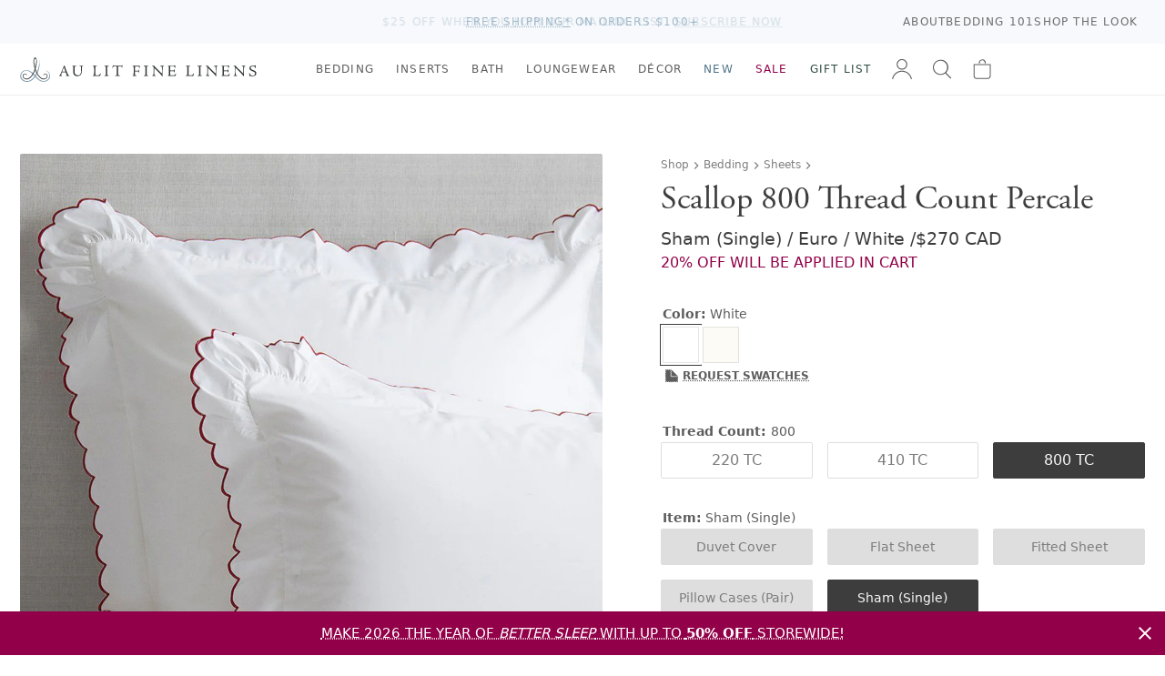

--- FILE ---
content_type: text/html; charset=utf-8
request_url: https://www.aulitfinelinens.com/products/chloe-embroidery-800-thread-count-percale?variant=41577075146923
body_size: 43388
content:
<!doctype html>
<html lang="en">
  <head>
    <meta charset="utf-8">
    <meta http-equiv="X-UA-Compatible" content="IE=edge">
    <meta name="viewport" content="width=device-width,initial-scale=1">
    <title>Scallop Embroidery Stitch 800 Percale - Au Lit Fine Linens</title>
    
      <meta name="description" content="Select from over 20 unique stitch colours for embroidery. Our custom embroidered collections are proudly made-to-order at our Montreal workroom in the fabric and stitch colour of your choosing. Our exquisite quality scalloped sheets have been part of the Au Lit collection since our earliest days, more than forty years " >
    
    <link rel="preconnect" href="https://cdn.shopify.com" crossorigin>
    <link rel="stylesheet" href="https://use.typekit.net/vom6blr.css">
    
  

  
    <style data-shopify>
      :root {
          --airforce-color: #c1d1d4;
          --amethyst-color: #99a1cc;
          --antique-color: #d7c9b8;
          --aqua-color: #a4bcb6;
          --army-color: #656b59;
          --atlantic-blue-color: #5a98a2;
          --au-lit-blue-maple-leaf-color: #c8d1e1;
          --azur-color: #40a4ca;
          --ballet-color: #f4dfe6;
          --beach-color: #efeddd;
          --beige-color: #dcd8cd;
          --bellini-color: #f5d3d3;
          --biscuit-color: #d4cbad;
          --black-color: #000000;
          --blue-color: #b5c6d0;
          --blue-jay-blue-maple-leaf-color: #415796;
          --blue-sleep-mask-color: #87a8ba;
          --blush-color: #f1dde1;
          --burnt-red-color: #944d4d;
          --cameo-rose-color: #e7c2d0;
          --castle-rock-color: #63687b;
          --celadon-color: #d4ded0;
          --cement-color: #dbddde;
          --chalk-color: #f4f4f3;
          --champagne-color: #e4d8d0;
          --chappel-green-color: #b7dad2;
          --charcoal-color: #5c5a5a;
          --chestnut-color: #c4b294;
          --classic-navy-color: #072a59;
          --clay-color: #d6d3c9;
          --coal-color: #535353;
          --coastal-blue-color: #3f667c;
          --cobble-color: #dcd5bd;
          --cocoa-color: #5b3c2f;
          --cream-color: #fcfbeb;
          --crystal-blue-color: #bbcad1;
          --dark-grey-color: #646362;
          --dark-mint-color: #b2c1b5;
          --dark-silver-color: #aeaeae;
          --david-grey-color: #777777;
          --dawn-blue-color: #d2e1ed;
          --denim-color: #434f81;
          --denim-blue-color: #8fa0b7;
          --denim-melange-color: #677484;
          --dove-color: #dad3c2;
          --dove-white-color: #f1f1ea;
          --driftwood-color: #a19274;
          --dune-color: #e9e7dd;
          --dust-pink-color: #deccca;
          --ecru-color: #e9e2c4;
          --egg-nog-color: #e8e3cf;
          --eggshell-color: #f7f6e2;
          --eggshell-cream-color: #f7f1e0;
          --elm-color: #7d8461;
          --eucalyptus-color: #47604d;
          --faded-black-color: #585656;
          --flax-color: #ded6c4;
          --fog-color: #c9c0b0;
          --fog-blue-color: #636f89;
          --french-blue-color: #9bcce7;
          --glacier-color: #dadee1;
          --glacier-grey-color: #d3d8dc;
          --granite-color: #797272;
          --graphite-color: #4f5051;
          --green-color: #547654;
          --green-tea-color: #b5c5b5;
          --greige-color: #afad9f;
          --grey-color: #b1b1b1;
          --grey-dawn-color: #b4b1b1;
          --grey-fox-color: #d9d9d9;
          --grey-shagreen-color: #747674;
          --gris-color: #5d5d5d;
          --heather-grey-color: #c2c2c2;
          --heather-pearl-color: #dedede;
          --henna-color: #d67b7b;
          --hermes-color: #d76d18;
          --hunter-color: #17491a;
          --hunter-green-color: #3c5e3d;
          --ice-color: #cee7ef;
          --ice-blue-color: #e5f4f9;
          --indigo-color: #284399;
          --ink-color: #0d2141;
          --ivory-color: #fdfdf4;
          --kale-color: #466346;
          --latte-color: #bfb098;
          --light-color: #bababa;
          --light-grey-color: #bcbdc2;
          --light-sage-green-color: #bcc9be;
          --light-tan-color: #d5d4cb;
          --lilac-ash-color: #cab6c5;
          --lily-pad-color: #a8c4c3;
          --linen-color: #c3b38c;
          --luna-color: #d9d9dc;
          --midnight-color: #3f4581;
          --milk-color: #fcfbf6;
          --mineral-color: #baccd7;
          --mineral-blue-color: #c6d8e3;
          --mink-color: #b7a890;
          --mink-1-color: #d2cdc2;
          --morning-blue-color: #c7dae6;
          --moss-color: #728b7d;
          --mustard-color: #dfc866;
          --natural-color: #dad6cb;
          --navy-color: #374976;
          --navy-melange-color: #234263;
          --nude-pink-color: #e6dad4;
          --oatmeal-color: #e4dec7;
          --ocean-color: #afd1d1;
          --ochre-color: #d7ba49;
          --off-white-color: #fafaf2;
          --olive-color: #56664e;
          --olive-green-color: #828441;
          --oyster-color: #e1e3e6;
          --pale-pink-color: #f4e0e0;
          --paprika-color: #c67548;
          --parchment-color: #f1f0ea;
          --pearl-color: #eef2f2;
          --pearl-grey-color: #dadada;
          --pebble-color: #d9d4cf;
          --pebble-grey-color: #acaa9d;
          --pebble-grey-dark-color: #767878;
          --peggy-pink-color: #efdbd8;
          --perle-color: #ebeff3;
          --pewter-color: #616872;
          --pine-color: #3a564a;
          --pink-color: #e8d2d4;
          --pink-champagne-color: #efe1e9;
          --platinum-color: #cacaca;
          --pool-blue-color: #bacdde;
          --primrose-color: #e2cfc6;
          --purple-color: #43114e;
          --putty-color: #b9b1a0;
          --red-color: #9e0a0a;
          --red-maple-leaf-color: #af2020;
          --rosewater-color: #f1ded6;
          --sage-color: #c4d6c3;
          --sage-green-color: #6f7c6f;
          --sand-color: #e9e1c5;
          --sea-blue-color: #516286;
          --seaglass-color: #92a69a;
          --seamist-color: #9dbfc4;
          --shadow-color: #152256;
          --shell-pink-color: #d9b3b3;
          --silver-color: #d6d9dc;
          --silver-birch-color: #c4c5c5;
          --silver-grey-color: #dfdfdf;
          --silver-maple-leaf-color: #b9c1c1;
          --silvergrey-color: #b7bbbc;
          --skylight-color: #c9d1d4;
          --slate-color: #626263;
          --slipper-pink-color: #f4dee3;
          --smoke-color: #787676;
          --snow-color: #fbfcf8;
          --soil-color: #cf876d;
          --sorbet-color: #f5e9f1;
          --spanish-grey-color: #646578;
          --sterling-color: #ccc9bb;
          --stone-color: #bfb7ad;
          --stone-blue-color: #727c8b;
          --storm-grey-color: #343237;
          --sunflower-color: #f1dc6b;
          --swedish-blue-color: #98b4d1;
          --tan-color: #b1a187;
          --taupe-color: #aea799;
          --terra-cotta-color: #a46456;
          --trooper-color: #617186;
          --twilight-color: #263d7c;
          --twilight-blue-color: #414787;
          --vanilla-color: #ececd6;
          --vapour-grey-color: #cdd0d9;
          --violet-color: #e7dae3;
          --warm-white-color: #f7f6ef;
          --white-color: #ffffff;
          --white-sleep-mask-color: #ffffff;
          --yellow-color: #f2de88;
          --zinc-color: #9c93a1;}
    </style>
  

    <link href="//www.aulitfinelinens.com/cdn/shop/t/226/assets/style.css?v=155920721982643429591767242544" rel="stylesheet" type="text/css" media="all" />
    <link href="//www.aulitfinelinens.com/cdn/shop/t/226/assets/navcolors.css?v=133502011380762193991765132781" rel="stylesheet" type="text/css" media="all" />
    
    <script src="//www.aulitfinelinens.com/cdn/shopifycloud/storefront/assets/themes_support/option_selection-b017cd28.js" type="text/javascript"></script>
    <script src="//www.aulitfinelinens.com/cdn/shop/t/226/assets/script-head.js?v=46110443720578110021765132781"></script>
    <script>window.performance && window.performance.mark && window.performance.mark('shopify.content_for_header.start');</script><meta name="google-site-verification" content="beiYoh9GqPftoGZnXjQBBwfNGZFQ9abpGEGgmJCp2BY">
<meta id="shopify-digital-wallet" name="shopify-digital-wallet" content="/1142302/digital_wallets/dialog">
<meta name="shopify-checkout-api-token" content="26a61162224549e256e25011a12d5248">
<link rel="alternate" type="application/json+oembed" href="https://www.aulitfinelinens.com/products/chloe-embroidery-800-thread-count-percale.oembed">
<script async="async" src="/checkouts/internal/preloads.js?locale=en-CA"></script>
<link rel="preconnect" href="https://shop.app" crossorigin="anonymous">
<script async="async" src="https://shop.app/checkouts/internal/preloads.js?locale=en-CA&shop_id=1142302" crossorigin="anonymous"></script>
<script id="apple-pay-shop-capabilities" type="application/json">{"shopId":1142302,"countryCode":"CA","currencyCode":"CAD","merchantCapabilities":["supports3DS"],"merchantId":"gid:\/\/shopify\/Shop\/1142302","merchantName":"Au Lit Fine Linens","requiredBillingContactFields":["postalAddress","email","phone"],"requiredShippingContactFields":["postalAddress","email","phone"],"shippingType":"shipping","supportedNetworks":["visa","masterCard","amex","discover","interac","jcb"],"total":{"type":"pending","label":"Au Lit Fine Linens","amount":"1.00"},"shopifyPaymentsEnabled":true,"supportsSubscriptions":true}</script>
<script id="shopify-features" type="application/json">{"accessToken":"26a61162224549e256e25011a12d5248","betas":["rich-media-storefront-analytics"],"domain":"www.aulitfinelinens.com","predictiveSearch":true,"shopId":1142302,"locale":"en"}</script>
<script>var Shopify = Shopify || {};
Shopify.shop = "aulitfinelinens.myshopify.com";
Shopify.locale = "en";
Shopify.currency = {"active":"CAD","rate":"1.0"};
Shopify.country = "CA";
Shopify.theme = {"name":"Production","id":150577414315,"schema_name":null,"schema_version":null,"theme_store_id":null,"role":"main"};
Shopify.theme.handle = "null";
Shopify.theme.style = {"id":null,"handle":null};
Shopify.cdnHost = "www.aulitfinelinens.com/cdn";
Shopify.routes = Shopify.routes || {};
Shopify.routes.root = "/";</script>
<script type="module">!function(o){(o.Shopify=o.Shopify||{}).modules=!0}(window);</script>
<script>!function(o){function n(){var o=[];function n(){o.push(Array.prototype.slice.apply(arguments))}return n.q=o,n}var t=o.Shopify=o.Shopify||{};t.loadFeatures=n(),t.autoloadFeatures=n()}(window);</script>
<script>
  window.ShopifyPay = window.ShopifyPay || {};
  window.ShopifyPay.apiHost = "shop.app\/pay";
  window.ShopifyPay.redirectState = null;
</script>
<script id="shop-js-analytics" type="application/json">{"pageType":"product"}</script>
<script defer="defer" async type="module" src="//www.aulitfinelinens.com/cdn/shopifycloud/shop-js/modules/v2/client.init-shop-cart-sync_IZsNAliE.en.esm.js"></script>
<script defer="defer" async type="module" src="//www.aulitfinelinens.com/cdn/shopifycloud/shop-js/modules/v2/chunk.common_0OUaOowp.esm.js"></script>
<script type="module">
  await import("//www.aulitfinelinens.com/cdn/shopifycloud/shop-js/modules/v2/client.init-shop-cart-sync_IZsNAliE.en.esm.js");
await import("//www.aulitfinelinens.com/cdn/shopifycloud/shop-js/modules/v2/chunk.common_0OUaOowp.esm.js");

  window.Shopify.SignInWithShop?.initShopCartSync?.({"fedCMEnabled":true,"windoidEnabled":true});

</script>
<script>
  window.Shopify = window.Shopify || {};
  if (!window.Shopify.featureAssets) window.Shopify.featureAssets = {};
  window.Shopify.featureAssets['shop-js'] = {"shop-cart-sync":["modules/v2/client.shop-cart-sync_DLOhI_0X.en.esm.js","modules/v2/chunk.common_0OUaOowp.esm.js"],"init-fed-cm":["modules/v2/client.init-fed-cm_C6YtU0w6.en.esm.js","modules/v2/chunk.common_0OUaOowp.esm.js"],"shop-button":["modules/v2/client.shop-button_BCMx7GTG.en.esm.js","modules/v2/chunk.common_0OUaOowp.esm.js"],"shop-cash-offers":["modules/v2/client.shop-cash-offers_BT26qb5j.en.esm.js","modules/v2/chunk.common_0OUaOowp.esm.js","modules/v2/chunk.modal_CGo_dVj3.esm.js"],"init-windoid":["modules/v2/client.init-windoid_B9PkRMql.en.esm.js","modules/v2/chunk.common_0OUaOowp.esm.js"],"init-shop-email-lookup-coordinator":["modules/v2/client.init-shop-email-lookup-coordinator_DZkqjsbU.en.esm.js","modules/v2/chunk.common_0OUaOowp.esm.js"],"shop-toast-manager":["modules/v2/client.shop-toast-manager_Di2EnuM7.en.esm.js","modules/v2/chunk.common_0OUaOowp.esm.js"],"shop-login-button":["modules/v2/client.shop-login-button_BtqW_SIO.en.esm.js","modules/v2/chunk.common_0OUaOowp.esm.js","modules/v2/chunk.modal_CGo_dVj3.esm.js"],"avatar":["modules/v2/client.avatar_BTnouDA3.en.esm.js"],"pay-button":["modules/v2/client.pay-button_CWa-C9R1.en.esm.js","modules/v2/chunk.common_0OUaOowp.esm.js"],"init-shop-cart-sync":["modules/v2/client.init-shop-cart-sync_IZsNAliE.en.esm.js","modules/v2/chunk.common_0OUaOowp.esm.js"],"init-customer-accounts":["modules/v2/client.init-customer-accounts_DenGwJTU.en.esm.js","modules/v2/client.shop-login-button_BtqW_SIO.en.esm.js","modules/v2/chunk.common_0OUaOowp.esm.js","modules/v2/chunk.modal_CGo_dVj3.esm.js"],"init-shop-for-new-customer-accounts":["modules/v2/client.init-shop-for-new-customer-accounts_JdHXxpS9.en.esm.js","modules/v2/client.shop-login-button_BtqW_SIO.en.esm.js","modules/v2/chunk.common_0OUaOowp.esm.js","modules/v2/chunk.modal_CGo_dVj3.esm.js"],"init-customer-accounts-sign-up":["modules/v2/client.init-customer-accounts-sign-up_D6__K_p8.en.esm.js","modules/v2/client.shop-login-button_BtqW_SIO.en.esm.js","modules/v2/chunk.common_0OUaOowp.esm.js","modules/v2/chunk.modal_CGo_dVj3.esm.js"],"checkout-modal":["modules/v2/client.checkout-modal_C_ZQDY6s.en.esm.js","modules/v2/chunk.common_0OUaOowp.esm.js","modules/v2/chunk.modal_CGo_dVj3.esm.js"],"shop-follow-button":["modules/v2/client.shop-follow-button_XetIsj8l.en.esm.js","modules/v2/chunk.common_0OUaOowp.esm.js","modules/v2/chunk.modal_CGo_dVj3.esm.js"],"lead-capture":["modules/v2/client.lead-capture_DvA72MRN.en.esm.js","modules/v2/chunk.common_0OUaOowp.esm.js","modules/v2/chunk.modal_CGo_dVj3.esm.js"],"shop-login":["modules/v2/client.shop-login_ClXNxyh6.en.esm.js","modules/v2/chunk.common_0OUaOowp.esm.js","modules/v2/chunk.modal_CGo_dVj3.esm.js"],"payment-terms":["modules/v2/client.payment-terms_CNlwjfZz.en.esm.js","modules/v2/chunk.common_0OUaOowp.esm.js","modules/v2/chunk.modal_CGo_dVj3.esm.js"]};
</script>
<script>(function() {
  var isLoaded = false;
  function asyncLoad() {
    if (isLoaded) return;
    isLoaded = true;
    var urls = ["https:\/\/cdn-stamped-io.azureedge.net\/files\/shopify.v2.min.js?shop=aulitfinelinens.myshopify.com","https:\/\/call.chatra.io\/shopify?chatraId=CXmZXWJf4rmhjWG4D\u0026shop=aulitfinelinens.myshopify.com","https:\/\/chimpstatic.com\/mcjs-connected\/js\/users\/2b7750d325ec55080d8adc960\/2b959c287024a0c4bf59e6b12.js?shop=aulitfinelinens.myshopify.com","https:\/\/cdn1.stamped.io\/files\/shopify.v2.min.js?shop=aulitfinelinens.myshopify.com","https:\/\/s3.amazonaws.com\/pixelpop\/usercontent\/scripts\/61046d8b-3b44-496b-889d-67fc6880fcf9\/pixelpop.js?shop=aulitfinelinens.myshopify.com"];
    for (var i = 0; i < urls.length; i++) {
      var s = document.createElement('script');
      s.type = 'text/javascript';
      s.async = true;
      s.src = urls[i];
      var x = document.getElementsByTagName('script')[0];
      x.parentNode.insertBefore(s, x);
    }
  };
  if(window.attachEvent) {
    window.attachEvent('onload', asyncLoad);
  } else {
    window.addEventListener('load', asyncLoad, false);
  }
})();</script>
<script id="__st">var __st={"a":1142302,"offset":-18000,"reqid":"90cf81f9-fd36-4648-bb19-c05d898d6586-1768384005","pageurl":"www.aulitfinelinens.com\/products\/chloe-embroidery-800-thread-count-percale?variant=41577075146923","u":"a6efa2ec202c","p":"product","rtyp":"product","rid":7253242806443};</script>
<script>window.ShopifyPaypalV4VisibilityTracking = true;</script>
<script id="captcha-bootstrap">!function(){'use strict';const t='contact',e='account',n='new_comment',o=[[t,t],['blogs',n],['comments',n],[t,'customer']],c=[[e,'customer_login'],[e,'guest_login'],[e,'recover_customer_password'],[e,'create_customer']],r=t=>t.map((([t,e])=>`form[action*='/${t}']:not([data-nocaptcha='true']) input[name='form_type'][value='${e}']`)).join(','),a=t=>()=>t?[...document.querySelectorAll(t)].map((t=>t.form)):[];function s(){const t=[...o],e=r(t);return a(e)}const i='password',u='form_key',d=['recaptcha-v3-token','g-recaptcha-response','h-captcha-response',i],f=()=>{try{return window.sessionStorage}catch{return}},m='__shopify_v',_=t=>t.elements[u];function p(t,e,n=!1){try{const o=window.sessionStorage,c=JSON.parse(o.getItem(e)),{data:r}=function(t){const{data:e,action:n}=t;return t[m]||n?{data:e,action:n}:{data:t,action:n}}(c);for(const[e,n]of Object.entries(r))t.elements[e]&&(t.elements[e].value=n);n&&o.removeItem(e)}catch(o){console.error('form repopulation failed',{error:o})}}const l='form_type',E='cptcha';function T(t){t.dataset[E]=!0}const w=window,h=w.document,L='Shopify',v='ce_forms',y='captcha';let A=!1;((t,e)=>{const n=(g='f06e6c50-85a8-45c8-87d0-21a2b65856fe',I='https://cdn.shopify.com/shopifycloud/storefront-forms-hcaptcha/ce_storefront_forms_captcha_hcaptcha.v1.5.2.iife.js',D={infoText:'Protected by hCaptcha',privacyText:'Privacy',termsText:'Terms'},(t,e,n)=>{const o=w[L][v],c=o.bindForm;if(c)return c(t,g,e,D).then(n);var r;o.q.push([[t,g,e,D],n]),r=I,A||(h.body.append(Object.assign(h.createElement('script'),{id:'captcha-provider',async:!0,src:r})),A=!0)});var g,I,D;w[L]=w[L]||{},w[L][v]=w[L][v]||{},w[L][v].q=[],w[L][y]=w[L][y]||{},w[L][y].protect=function(t,e){n(t,void 0,e),T(t)},Object.freeze(w[L][y]),function(t,e,n,w,h,L){const[v,y,A,g]=function(t,e,n){const i=e?o:[],u=t?c:[],d=[...i,...u],f=r(d),m=r(i),_=r(d.filter((([t,e])=>n.includes(e))));return[a(f),a(m),a(_),s()]}(w,h,L),I=t=>{const e=t.target;return e instanceof HTMLFormElement?e:e&&e.form},D=t=>v().includes(t);t.addEventListener('submit',(t=>{const e=I(t);if(!e)return;const n=D(e)&&!e.dataset.hcaptchaBound&&!e.dataset.recaptchaBound,o=_(e),c=g().includes(e)&&(!o||!o.value);(n||c)&&t.preventDefault(),c&&!n&&(function(t){try{if(!f())return;!function(t){const e=f();if(!e)return;const n=_(t);if(!n)return;const o=n.value;o&&e.removeItem(o)}(t);const e=Array.from(Array(32),(()=>Math.random().toString(36)[2])).join('');!function(t,e){_(t)||t.append(Object.assign(document.createElement('input'),{type:'hidden',name:u})),t.elements[u].value=e}(t,e),function(t,e){const n=f();if(!n)return;const o=[...t.querySelectorAll(`input[type='${i}']`)].map((({name:t})=>t)),c=[...d,...o],r={};for(const[a,s]of new FormData(t).entries())c.includes(a)||(r[a]=s);n.setItem(e,JSON.stringify({[m]:1,action:t.action,data:r}))}(t,e)}catch(e){console.error('failed to persist form',e)}}(e),e.submit())}));const S=(t,e)=>{t&&!t.dataset[E]&&(n(t,e.some((e=>e===t))),T(t))};for(const o of['focusin','change'])t.addEventListener(o,(t=>{const e=I(t);D(e)&&S(e,y())}));const B=e.get('form_key'),M=e.get(l),P=B&&M;t.addEventListener('DOMContentLoaded',(()=>{const t=y();if(P)for(const e of t)e.elements[l].value===M&&p(e,B);[...new Set([...A(),...v().filter((t=>'true'===t.dataset.shopifyCaptcha))])].forEach((e=>S(e,t)))}))}(h,new URLSearchParams(w.location.search),n,t,e,['guest_login'])})(!0,!0)}();</script>
<script integrity="sha256-4kQ18oKyAcykRKYeNunJcIwy7WH5gtpwJnB7kiuLZ1E=" data-source-attribution="shopify.loadfeatures" defer="defer" src="//www.aulitfinelinens.com/cdn/shopifycloud/storefront/assets/storefront/load_feature-a0a9edcb.js" crossorigin="anonymous"></script>
<script crossorigin="anonymous" defer="defer" src="//www.aulitfinelinens.com/cdn/shopifycloud/storefront/assets/shopify_pay/storefront-65b4c6d7.js?v=20250812"></script>
<script data-source-attribution="shopify.dynamic_checkout.dynamic.init">var Shopify=Shopify||{};Shopify.PaymentButton=Shopify.PaymentButton||{isStorefrontPortableWallets:!0,init:function(){window.Shopify.PaymentButton.init=function(){};var t=document.createElement("script");t.src="https://www.aulitfinelinens.com/cdn/shopifycloud/portable-wallets/latest/portable-wallets.en.js",t.type="module",document.head.appendChild(t)}};
</script>
<script data-source-attribution="shopify.dynamic_checkout.buyer_consent">
  function portableWalletsHideBuyerConsent(e){var t=document.getElementById("shopify-buyer-consent"),n=document.getElementById("shopify-subscription-policy-button");t&&n&&(t.classList.add("hidden"),t.setAttribute("aria-hidden","true"),n.removeEventListener("click",e))}function portableWalletsShowBuyerConsent(e){var t=document.getElementById("shopify-buyer-consent"),n=document.getElementById("shopify-subscription-policy-button");t&&n&&(t.classList.remove("hidden"),t.removeAttribute("aria-hidden"),n.addEventListener("click",e))}window.Shopify?.PaymentButton&&(window.Shopify.PaymentButton.hideBuyerConsent=portableWalletsHideBuyerConsent,window.Shopify.PaymentButton.showBuyerConsent=portableWalletsShowBuyerConsent);
</script>
<script data-source-attribution="shopify.dynamic_checkout.cart.bootstrap">document.addEventListener("DOMContentLoaded",(function(){function t(){return document.querySelector("shopify-accelerated-checkout-cart, shopify-accelerated-checkout")}if(t())Shopify.PaymentButton.init();else{new MutationObserver((function(e,n){t()&&(Shopify.PaymentButton.init(),n.disconnect())})).observe(document.body,{childList:!0,subtree:!0})}}));
</script>
<link id="shopify-accelerated-checkout-styles" rel="stylesheet" media="screen" href="https://www.aulitfinelinens.com/cdn/shopifycloud/portable-wallets/latest/accelerated-checkout-backwards-compat.css" crossorigin="anonymous">
<style id="shopify-accelerated-checkout-cart">
        #shopify-buyer-consent {
  margin-top: 1em;
  display: inline-block;
  width: 100%;
}

#shopify-buyer-consent.hidden {
  display: none;
}

#shopify-subscription-policy-button {
  background: none;
  border: none;
  padding: 0;
  text-decoration: underline;
  font-size: inherit;
  cursor: pointer;
}

#shopify-subscription-policy-button::before {
  box-shadow: none;
}

      </style>

<script>window.performance && window.performance.mark && window.performance.mark('shopify.content_for_header.end');</script>
    <link rel="canonical" href="https://www.aulitfinelinens.com/products/chloe-embroidery-800-thread-count-percale">
    <meta name="description" content="Select from over 20 unique stitch colours for embroidery. Our custom embroidered collections are proudly made-to-order at our Montreal workroom in the fabric and stitch colour of your choosing. Our exquisite quality scalloped sheets have been part of the Au Lit collection since our earliest days, more than forty years "><link rel="apple-touch-icon" href="//www.aulitfinelinens.com/cdn/shop/t/226/assets/apple-touch-icon.png?v=127541040716528935311765132781" sizes="180x180">
<link rel="icon" href="//www.aulitfinelinens.com/cdn/shop/t/226/assets/favicon.ico?v=38417911428363252851765132781" sizes="any">
<link rel="icon" href="//www.aulitfinelinens.com/cdn/shop/t/226/assets/favicon.svg?v=158723736434228352641765132781" type="image/svg+xml">
    <script>
    window.shopUrl = 'https://www.aulitfinelinens.com';
    window.productCardMedia = {};
    window.stitchingImages = {};
    </script>

    <!-- Google Tag Manager -->
    <script>(function(w,d,s,l,i){w[l]=w[l]||[];w[l].push({'gtm.start':
    new Date().getTime(),event:'gtm.js'});var f=d.getElementsByTagName(s)[0],
    j=d.createElement(s),dl=l!='dataLayer'?'&l='+l:'';j.async=true;j.src=
    'https://www.googletagmanager.com/gtm.js?id='+i+dl;f.parentNode.insertBefore(j,f);
    })(window,document,'script','dataLayer','GTM-WXPT4SV');</script>
    <!-- End Google Tag Manager -->
    
  <!-- BEGIN app block: shopify://apps/gift-reggie-gift-registry/blocks/app-embed-block/00fe746e-081c-46a2-a15d-bcbd6f41b0f0 --><script type="application/json" id="gift_reggie_data">
  {
    "storefrontAccessToken": null,
    "registryId": null,
    "registryAdmin": null,
    "customerId": null,
    

    "productId": 7253242806443,
    "rootUrl": "\/",
    "accountLoginUrl": "\/customer_authentication\/login",
    "accountLoginReturnParam": "return_to=",
    "currentLanguage": null,

    "button_layout": "column",
    "button_order": "registry_wishlist",
    "button_alignment": "justify",
    "behavior_on_no_id": "hide",
    "wishlist_button_visibility": "nobody",
    "registry_button_visibility": "everyone",
    "registry_button_behavior": "ajax",
    "online_store_version": "1",
    "button_location_override": ".form-actions",
    "button_location_override_position": "inside",

    "wishlist_button_appearance": "bare",
    "registry_button_appearance": "bare",
    "wishlist_button_classname": "",
    "registry_button_classname": "button theme-blue",
    "wishlist_button_image_not_present": null,
    "wishlist_button_image_is_present": null,
    "registry_button_image": null,

    "checkout_button_selector": "",

    "i18n": {
      "wishlist": {
        "idleAdd": "Add to Wishlist",
        "idleRemove": "Remove from Wishlist",
        "pending": "...",
        "successAdd": "Added to Wishlist",
        "successRemove": "Removed from Wishlist",
        "noVariant": "Add to Wishlist",
        "error": "Error"
      },
      "registry": {
        "idleAdd": "Add to Registry",
        "idleRemove": "Remove from Registry",
        "pending": "...",
        "successAdd": "Added to Registry",
        "successRemove": "Removed from Registry",
        "noVariant": "Add to Registry",
        "error": "Error"
      }
    }
  }
</script>
<style>
  :root {
    --gift-reggie-wishlist-button-background-color: #ffffff;
    --gift-reggie-wishlist-button-text-color: #333333;
    --gift-reggie-registry-button-background-color: #ffffff;
    --gift-reggie-registry-button-text-color: #333333;
  }
</style><style>
    
  </style>
<!-- END app block --><!-- BEGIN app block: shopify://apps/sc-easy-redirects/blocks/app/be3f8dbd-5d43-46b4-ba43-2d65046054c2 -->
    <!-- common for all pages -->
    
    
        
            <script src="https://cdn.shopify.com/extensions/264f3360-3201-4ab7-9087-2c63466c86a3/sc-easy-redirects-5/assets/esc-redirect-app.js" async></script>
        
    




<!-- END app block --><script src="https://cdn.shopify.com/extensions/019b46f1-12db-7bc2-8813-f1db849eadbb/gift-reggie-gift-registry-123/assets/app-embed-block.js" type="text/javascript" defer="defer"></script>
<link href="https://cdn.shopify.com/extensions/019b46f1-12db-7bc2-8813-f1db849eadbb/gift-reggie-gift-registry-123/assets/app-embed-block.css" rel="stylesheet" type="text/css" media="all">
<meta property="og:image" content="https://cdn.shopify.com/s/files/1/0114/2302/products/Scallop800ThreadCountPercale.jpg?v=1647439974" />
<meta property="og:image:secure_url" content="https://cdn.shopify.com/s/files/1/0114/2302/products/Scallop800ThreadCountPercale.jpg?v=1647439974" />
<meta property="og:image:width" content="1200" />
<meta property="og:image:height" content="1479" />
<meta property="og:image:alt" content="Scallop 800 Thread Count Percale" />
<link href="https://monorail-edge.shopifysvc.com" rel="dns-prefetch">
<script>(function(){if ("sendBeacon" in navigator && "performance" in window) {try {var session_token_from_headers = performance.getEntriesByType('navigation')[0].serverTiming.find(x => x.name == '_s').description;} catch {var session_token_from_headers = undefined;}var session_cookie_matches = document.cookie.match(/_shopify_s=([^;]*)/);var session_token_from_cookie = session_cookie_matches && session_cookie_matches.length === 2 ? session_cookie_matches[1] : "";var session_token = session_token_from_headers || session_token_from_cookie || "";function handle_abandonment_event(e) {var entries = performance.getEntries().filter(function(entry) {return /monorail-edge.shopifysvc.com/.test(entry.name);});if (!window.abandonment_tracked && entries.length === 0) {window.abandonment_tracked = true;var currentMs = Date.now();var navigation_start = performance.timing.navigationStart;var payload = {shop_id: 1142302,url: window.location.href,navigation_start,duration: currentMs - navigation_start,session_token,page_type: "product"};window.navigator.sendBeacon("https://monorail-edge.shopifysvc.com/v1/produce", JSON.stringify({schema_id: "online_store_buyer_site_abandonment/1.1",payload: payload,metadata: {event_created_at_ms: currentMs,event_sent_at_ms: currentMs}}));}}window.addEventListener('pagehide', handle_abandonment_event);}}());</script>
<script id="web-pixels-manager-setup">(function e(e,d,r,n,o){if(void 0===o&&(o={}),!Boolean(null===(a=null===(i=window.Shopify)||void 0===i?void 0:i.analytics)||void 0===a?void 0:a.replayQueue)){var i,a;window.Shopify=window.Shopify||{};var t=window.Shopify;t.analytics=t.analytics||{};var s=t.analytics;s.replayQueue=[],s.publish=function(e,d,r){return s.replayQueue.push([e,d,r]),!0};try{self.performance.mark("wpm:start")}catch(e){}var l=function(){var e={modern:/Edge?\/(1{2}[4-9]|1[2-9]\d|[2-9]\d{2}|\d{4,})\.\d+(\.\d+|)|Firefox\/(1{2}[4-9]|1[2-9]\d|[2-9]\d{2}|\d{4,})\.\d+(\.\d+|)|Chrom(ium|e)\/(9{2}|\d{3,})\.\d+(\.\d+|)|(Maci|X1{2}).+ Version\/(15\.\d+|(1[6-9]|[2-9]\d|\d{3,})\.\d+)([,.]\d+|)( \(\w+\)|)( Mobile\/\w+|) Safari\/|Chrome.+OPR\/(9{2}|\d{3,})\.\d+\.\d+|(CPU[ +]OS|iPhone[ +]OS|CPU[ +]iPhone|CPU IPhone OS|CPU iPad OS)[ +]+(15[._]\d+|(1[6-9]|[2-9]\d|\d{3,})[._]\d+)([._]\d+|)|Android:?[ /-](13[3-9]|1[4-9]\d|[2-9]\d{2}|\d{4,})(\.\d+|)(\.\d+|)|Android.+Firefox\/(13[5-9]|1[4-9]\d|[2-9]\d{2}|\d{4,})\.\d+(\.\d+|)|Android.+Chrom(ium|e)\/(13[3-9]|1[4-9]\d|[2-9]\d{2}|\d{4,})\.\d+(\.\d+|)|SamsungBrowser\/([2-9]\d|\d{3,})\.\d+/,legacy:/Edge?\/(1[6-9]|[2-9]\d|\d{3,})\.\d+(\.\d+|)|Firefox\/(5[4-9]|[6-9]\d|\d{3,})\.\d+(\.\d+|)|Chrom(ium|e)\/(5[1-9]|[6-9]\d|\d{3,})\.\d+(\.\d+|)([\d.]+$|.*Safari\/(?![\d.]+ Edge\/[\d.]+$))|(Maci|X1{2}).+ Version\/(10\.\d+|(1[1-9]|[2-9]\d|\d{3,})\.\d+)([,.]\d+|)( \(\w+\)|)( Mobile\/\w+|) Safari\/|Chrome.+OPR\/(3[89]|[4-9]\d|\d{3,})\.\d+\.\d+|(CPU[ +]OS|iPhone[ +]OS|CPU[ +]iPhone|CPU IPhone OS|CPU iPad OS)[ +]+(10[._]\d+|(1[1-9]|[2-9]\d|\d{3,})[._]\d+)([._]\d+|)|Android:?[ /-](13[3-9]|1[4-9]\d|[2-9]\d{2}|\d{4,})(\.\d+|)(\.\d+|)|Mobile Safari.+OPR\/([89]\d|\d{3,})\.\d+\.\d+|Android.+Firefox\/(13[5-9]|1[4-9]\d|[2-9]\d{2}|\d{4,})\.\d+(\.\d+|)|Android.+Chrom(ium|e)\/(13[3-9]|1[4-9]\d|[2-9]\d{2}|\d{4,})\.\d+(\.\d+|)|Android.+(UC? ?Browser|UCWEB|U3)[ /]?(15\.([5-9]|\d{2,})|(1[6-9]|[2-9]\d|\d{3,})\.\d+)\.\d+|SamsungBrowser\/(5\.\d+|([6-9]|\d{2,})\.\d+)|Android.+MQ{2}Browser\/(14(\.(9|\d{2,})|)|(1[5-9]|[2-9]\d|\d{3,})(\.\d+|))(\.\d+|)|K[Aa][Ii]OS\/(3\.\d+|([4-9]|\d{2,})\.\d+)(\.\d+|)/},d=e.modern,r=e.legacy,n=navigator.userAgent;return n.match(d)?"modern":n.match(r)?"legacy":"unknown"}(),u="modern"===l?"modern":"legacy",c=(null!=n?n:{modern:"",legacy:""})[u],f=function(e){return[e.baseUrl,"/wpm","/b",e.hashVersion,"modern"===e.buildTarget?"m":"l",".js"].join("")}({baseUrl:d,hashVersion:r,buildTarget:u}),m=function(e){var d=e.version,r=e.bundleTarget,n=e.surface,o=e.pageUrl,i=e.monorailEndpoint;return{emit:function(e){var a=e.status,t=e.errorMsg,s=(new Date).getTime(),l=JSON.stringify({metadata:{event_sent_at_ms:s},events:[{schema_id:"web_pixels_manager_load/3.1",payload:{version:d,bundle_target:r,page_url:o,status:a,surface:n,error_msg:t},metadata:{event_created_at_ms:s}}]});if(!i)return console&&console.warn&&console.warn("[Web Pixels Manager] No Monorail endpoint provided, skipping logging."),!1;try{return self.navigator.sendBeacon.bind(self.navigator)(i,l)}catch(e){}var u=new XMLHttpRequest;try{return u.open("POST",i,!0),u.setRequestHeader("Content-Type","text/plain"),u.send(l),!0}catch(e){return console&&console.warn&&console.warn("[Web Pixels Manager] Got an unhandled error while logging to Monorail."),!1}}}}({version:r,bundleTarget:l,surface:e.surface,pageUrl:self.location.href,monorailEndpoint:e.monorailEndpoint});try{o.browserTarget=l,function(e){var d=e.src,r=e.async,n=void 0===r||r,o=e.onload,i=e.onerror,a=e.sri,t=e.scriptDataAttributes,s=void 0===t?{}:t,l=document.createElement("script"),u=document.querySelector("head"),c=document.querySelector("body");if(l.async=n,l.src=d,a&&(l.integrity=a,l.crossOrigin="anonymous"),s)for(var f in s)if(Object.prototype.hasOwnProperty.call(s,f))try{l.dataset[f]=s[f]}catch(e){}if(o&&l.addEventListener("load",o),i&&l.addEventListener("error",i),u)u.appendChild(l);else{if(!c)throw new Error("Did not find a head or body element to append the script");c.appendChild(l)}}({src:f,async:!0,onload:function(){if(!function(){var e,d;return Boolean(null===(d=null===(e=window.Shopify)||void 0===e?void 0:e.analytics)||void 0===d?void 0:d.initialized)}()){var d=window.webPixelsManager.init(e)||void 0;if(d){var r=window.Shopify.analytics;r.replayQueue.forEach((function(e){var r=e[0],n=e[1],o=e[2];d.publishCustomEvent(r,n,o)})),r.replayQueue=[],r.publish=d.publishCustomEvent,r.visitor=d.visitor,r.initialized=!0}}},onerror:function(){return m.emit({status:"failed",errorMsg:"".concat(f," has failed to load")})},sri:function(e){var d=/^sha384-[A-Za-z0-9+/=]+$/;return"string"==typeof e&&d.test(e)}(c)?c:"",scriptDataAttributes:o}),m.emit({status:"loading"})}catch(e){m.emit({status:"failed",errorMsg:(null==e?void 0:e.message)||"Unknown error"})}}})({shopId: 1142302,storefrontBaseUrl: "https://www.aulitfinelinens.com",extensionsBaseUrl: "https://extensions.shopifycdn.com/cdn/shopifycloud/web-pixels-manager",monorailEndpoint: "https://monorail-edge.shopifysvc.com/unstable/produce_batch",surface: "storefront-renderer",enabledBetaFlags: ["2dca8a86","a0d5f9d2"],webPixelsConfigList: [{"id":"451182763","configuration":"{\"config\":\"{\\\"pixel_id\\\":\\\"G-XTQ6VQJGZ3\\\",\\\"target_country\\\":\\\"CA\\\",\\\"gtag_events\\\":[{\\\"type\\\":\\\"search\\\",\\\"action_label\\\":\\\"G-XTQ6VQJGZ3\\\"},{\\\"type\\\":\\\"begin_checkout\\\",\\\"action_label\\\":\\\"G-XTQ6VQJGZ3\\\"},{\\\"type\\\":\\\"view_item\\\",\\\"action_label\\\":[\\\"G-XTQ6VQJGZ3\\\",\\\"MC-G731ZL8B4H\\\"]},{\\\"type\\\":\\\"purchase\\\",\\\"action_label\\\":[\\\"G-XTQ6VQJGZ3\\\",\\\"MC-G731ZL8B4H\\\"]},{\\\"type\\\":\\\"page_view\\\",\\\"action_label\\\":[\\\"G-XTQ6VQJGZ3\\\",\\\"MC-G731ZL8B4H\\\"]},{\\\"type\\\":\\\"add_payment_info\\\",\\\"action_label\\\":\\\"G-XTQ6VQJGZ3\\\"},{\\\"type\\\":\\\"add_to_cart\\\",\\\"action_label\\\":\\\"G-XTQ6VQJGZ3\\\"}],\\\"enable_monitoring_mode\\\":false}\"}","eventPayloadVersion":"v1","runtimeContext":"OPEN","scriptVersion":"b2a88bafab3e21179ed38636efcd8a93","type":"APP","apiClientId":1780363,"privacyPurposes":[],"dataSharingAdjustments":{"protectedCustomerApprovalScopes":["read_customer_address","read_customer_email","read_customer_name","read_customer_personal_data","read_customer_phone"]}},{"id":"133759147","configuration":"{\"pixel_id\":\"1924442314272369\",\"pixel_type\":\"facebook_pixel\",\"metaapp_system_user_token\":\"-\"}","eventPayloadVersion":"v1","runtimeContext":"OPEN","scriptVersion":"ca16bc87fe92b6042fbaa3acc2fbdaa6","type":"APP","apiClientId":2329312,"privacyPurposes":["ANALYTICS","MARKETING","SALE_OF_DATA"],"dataSharingAdjustments":{"protectedCustomerApprovalScopes":["read_customer_address","read_customer_email","read_customer_name","read_customer_personal_data","read_customer_phone"]}},{"id":"56918187","configuration":"{\"tagID\":\"2613432907212\"}","eventPayloadVersion":"v1","runtimeContext":"STRICT","scriptVersion":"18031546ee651571ed29edbe71a3550b","type":"APP","apiClientId":3009811,"privacyPurposes":["ANALYTICS","MARKETING","SALE_OF_DATA"],"dataSharingAdjustments":{"protectedCustomerApprovalScopes":["read_customer_address","read_customer_email","read_customer_name","read_customer_personal_data","read_customer_phone"]}},{"id":"shopify-app-pixel","configuration":"{}","eventPayloadVersion":"v1","runtimeContext":"STRICT","scriptVersion":"0450","apiClientId":"shopify-pixel","type":"APP","privacyPurposes":["ANALYTICS","MARKETING"]},{"id":"shopify-custom-pixel","eventPayloadVersion":"v1","runtimeContext":"LAX","scriptVersion":"0450","apiClientId":"shopify-pixel","type":"CUSTOM","privacyPurposes":["ANALYTICS","MARKETING"]}],isMerchantRequest: false,initData: {"shop":{"name":"Au Lit Fine Linens","paymentSettings":{"currencyCode":"CAD"},"myshopifyDomain":"aulitfinelinens.myshopify.com","countryCode":"CA","storefrontUrl":"https:\/\/www.aulitfinelinens.com"},"customer":null,"cart":null,"checkout":null,"productVariants":[{"price":{"amount":1064.0,"currencyCode":"CAD"},"product":{"title":"Scallop 800 Thread Count Percale","vendor":"Au Lit Fine Linens","id":"7253242806443","untranslatedTitle":"Scallop 800 Thread Count Percale","url":"\/products\/chloe-embroidery-800-thread-count-percale","type":"Embroideries"},"id":"41577073049771","image":{"src":"\/\/www.aulitfinelinens.com\/cdn\/shop\/products\/Scallop800ThreadCountPercale.jpg?v=1647439974"},"sku":"41543","title":"Duvet Cover \/ Twin \/ White","untranslatedTitle":"Duvet Cover \/ Twin \/ White"},{"price":{"amount":1064.0,"currencyCode":"CAD"},"product":{"title":"Scallop 800 Thread Count Percale","vendor":"Au Lit Fine Linens","id":"7253242806443","untranslatedTitle":"Scallop 800 Thread Count Percale","url":"\/products\/chloe-embroidery-800-thread-count-percale","type":"Embroideries"},"id":"41577073082539","image":{"src":"\/\/www.aulitfinelinens.com\/cdn\/shop\/products\/Scallop800ThreadCountPercale.jpg?v=1647439974"},"sku":"113180","title":"Duvet Cover \/ Twin \/ Milk","untranslatedTitle":"Duvet Cover \/ Twin \/ Milk"},{"price":{"amount":1230.0,"currencyCode":"CAD"},"product":{"title":"Scallop 800 Thread Count Percale","vendor":"Au Lit Fine Linens","id":"7253242806443","untranslatedTitle":"Scallop 800 Thread Count Percale","url":"\/products\/chloe-embroidery-800-thread-count-percale","type":"Embroideries"},"id":"41577073148075","image":{"src":"\/\/www.aulitfinelinens.com\/cdn\/shop\/products\/Scallop800ThreadCountPercale.jpg?v=1647439974"},"sku":"41544","title":"Duvet Cover \/ Double \/ White","untranslatedTitle":"Duvet Cover \/ Double \/ White"},{"price":{"amount":1230.0,"currencyCode":"CAD"},"product":{"title":"Scallop 800 Thread Count Percale","vendor":"Au Lit Fine Linens","id":"7253242806443","untranslatedTitle":"Scallop 800 Thread Count Percale","url":"\/products\/chloe-embroidery-800-thread-count-percale","type":"Embroideries"},"id":"41577073180843","image":{"src":"\/\/www.aulitfinelinens.com\/cdn\/shop\/products\/Scallop800ThreadCountPercale.jpg?v=1647439974"},"sku":"113181","title":"Duvet Cover \/ Double \/ Milk","untranslatedTitle":"Duvet Cover \/ Double \/ Milk"},{"price":{"amount":1337.0,"currencyCode":"CAD"},"product":{"title":"Scallop 800 Thread Count Percale","vendor":"Au Lit Fine Linens","id":"7253242806443","untranslatedTitle":"Scallop 800 Thread Count Percale","url":"\/products\/chloe-embroidery-800-thread-count-percale","type":"Embroideries"},"id":"41577073246379","image":{"src":"\/\/www.aulitfinelinens.com\/cdn\/shop\/products\/Scallop800ThreadCountPercale.jpg?v=1647439974"},"sku":"41545","title":"Duvet Cover \/ Queen \/ White","untranslatedTitle":"Duvet Cover \/ Queen \/ White"},{"price":{"amount":1337.0,"currencyCode":"CAD"},"product":{"title":"Scallop 800 Thread Count Percale","vendor":"Au Lit Fine Linens","id":"7253242806443","untranslatedTitle":"Scallop 800 Thread Count Percale","url":"\/products\/chloe-embroidery-800-thread-count-percale","type":"Embroideries"},"id":"41577073279147","image":{"src":"\/\/www.aulitfinelinens.com\/cdn\/shop\/products\/Scallop800ThreadCountPercale.jpg?v=1647439974"},"sku":"113182","title":"Duvet Cover \/ Queen \/ Milk","untranslatedTitle":"Duvet Cover \/ Queen \/ Milk"},{"price":{"amount":1421.0,"currencyCode":"CAD"},"product":{"title":"Scallop 800 Thread Count Percale","vendor":"Au Lit Fine Linens","id":"7253242806443","untranslatedTitle":"Scallop 800 Thread Count Percale","url":"\/products\/chloe-embroidery-800-thread-count-percale","type":"Embroideries"},"id":"41577073344683","image":{"src":"\/\/www.aulitfinelinens.com\/cdn\/shop\/products\/Scallop800ThreadCountPercale.jpg?v=1647439974"},"sku":"41547","title":"Duvet Cover \/ Jumbo Queen \/ White","untranslatedTitle":"Duvet Cover \/ Jumbo Queen \/ White"},{"price":{"amount":1421.0,"currencyCode":"CAD"},"product":{"title":"Scallop 800 Thread Count Percale","vendor":"Au Lit Fine Linens","id":"7253242806443","untranslatedTitle":"Scallop 800 Thread Count Percale","url":"\/products\/chloe-embroidery-800-thread-count-percale","type":"Embroideries"},"id":"41577073377451","image":{"src":"\/\/www.aulitfinelinens.com\/cdn\/shop\/products\/Scallop800ThreadCountPercale.jpg?v=1647439974"},"sku":"113183","title":"Duvet Cover \/ Jumbo Queen \/ Milk","untranslatedTitle":"Duvet Cover \/ Jumbo Queen \/ Milk"},{"price":{"amount":1445.0,"currencyCode":"CAD"},"product":{"title":"Scallop 800 Thread Count Percale","vendor":"Au Lit Fine Linens","id":"7253242806443","untranslatedTitle":"Scallop 800 Thread Count Percale","url":"\/products\/chloe-embroidery-800-thread-count-percale","type":"Embroideries"},"id":"41577073442987","image":{"src":"\/\/www.aulitfinelinens.com\/cdn\/shop\/products\/Scallop800ThreadCountPercale.jpg?v=1647439974"},"sku":"41546","title":"Duvet Cover \/ King \/ White","untranslatedTitle":"Duvet Cover \/ King \/ White"},{"price":{"amount":1445.0,"currencyCode":"CAD"},"product":{"title":"Scallop 800 Thread Count Percale","vendor":"Au Lit Fine Linens","id":"7253242806443","untranslatedTitle":"Scallop 800 Thread Count Percale","url":"\/products\/chloe-embroidery-800-thread-count-percale","type":"Embroideries"},"id":"41577073475755","image":{"src":"\/\/www.aulitfinelinens.com\/cdn\/shop\/products\/Scallop800ThreadCountPercale.jpg?v=1647439974"},"sku":"113184","title":"Duvet Cover \/ King \/ Milk","untranslatedTitle":"Duvet Cover \/ King \/ Milk"},{"price":{"amount":1468.0,"currencyCode":"CAD"},"product":{"title":"Scallop 800 Thread Count Percale","vendor":"Au Lit Fine Linens","id":"7253242806443","untranslatedTitle":"Scallop 800 Thread Count Percale","url":"\/products\/chloe-embroidery-800-thread-count-percale","type":"Embroideries"},"id":"41577073541291","image":{"src":"\/\/www.aulitfinelinens.com\/cdn\/shop\/products\/Scallop800ThreadCountPercale.jpg?v=1647439974"},"sku":"41548","title":"Duvet Cover \/ Jumbo King \/ White","untranslatedTitle":"Duvet Cover \/ Jumbo King \/ White"},{"price":{"amount":1468.0,"currencyCode":"CAD"},"product":{"title":"Scallop 800 Thread Count Percale","vendor":"Au Lit Fine Linens","id":"7253242806443","untranslatedTitle":"Scallop 800 Thread Count Percale","url":"\/products\/chloe-embroidery-800-thread-count-percale","type":"Embroideries"},"id":"41577073574059","image":{"src":"\/\/www.aulitfinelinens.com\/cdn\/shop\/products\/Scallop800ThreadCountPercale.jpg?v=1647439974"},"sku":"113185","title":"Duvet Cover \/ Jumbo King \/ Milk","untranslatedTitle":"Duvet Cover \/ Jumbo King \/ Milk"},{"price":{"amount":533.0,"currencyCode":"CAD"},"product":{"title":"Scallop 800 Thread Count Percale","vendor":"Au Lit Fine Linens","id":"7253242806443","untranslatedTitle":"Scallop 800 Thread Count Percale","url":"\/products\/chloe-embroidery-800-thread-count-percale","type":"Embroideries"},"id":"41577073639595","image":{"src":"\/\/www.aulitfinelinens.com\/cdn\/shop\/products\/Scallop800ThreadCountPercale.jpg?v=1647439974"},"sku":"41549","title":"Flat Sheet \/ Twin \/ White","untranslatedTitle":"Flat Sheet \/ Twin \/ White"},{"price":{"amount":533.0,"currencyCode":"CAD"},"product":{"title":"Scallop 800 Thread Count Percale","vendor":"Au Lit Fine Linens","id":"7253242806443","untranslatedTitle":"Scallop 800 Thread Count Percale","url":"\/products\/chloe-embroidery-800-thread-count-percale","type":"Embroideries"},"id":"41577073672363","image":{"src":"\/\/www.aulitfinelinens.com\/cdn\/shop\/products\/Scallop800ThreadCountPercale.jpg?v=1647439974"},"sku":"113186","title":"Flat Sheet \/ Twin \/ Milk","untranslatedTitle":"Flat Sheet \/ Twin \/ Milk"},{"price":{"amount":638.0,"currencyCode":"CAD"},"product":{"title":"Scallop 800 Thread Count Percale","vendor":"Au Lit Fine Linens","id":"7253242806443","untranslatedTitle":"Scallop 800 Thread Count Percale","url":"\/products\/chloe-embroidery-800-thread-count-percale","type":"Embroideries"},"id":"41577073737899","image":{"src":"\/\/www.aulitfinelinens.com\/cdn\/shop\/products\/Scallop800ThreadCountPercale.jpg?v=1647439974"},"sku":"41550","title":"Flat Sheet \/ Double \/ White","untranslatedTitle":"Flat Sheet \/ Double \/ White"},{"price":{"amount":638.0,"currencyCode":"CAD"},"product":{"title":"Scallop 800 Thread Count Percale","vendor":"Au Lit Fine Linens","id":"7253242806443","untranslatedTitle":"Scallop 800 Thread Count Percale","url":"\/products\/chloe-embroidery-800-thread-count-percale","type":"Embroideries"},"id":"41577073770667","image":{"src":"\/\/www.aulitfinelinens.com\/cdn\/shop\/products\/Scallop800ThreadCountPercale.jpg?v=1647439974"},"sku":"113187","title":"Flat Sheet \/ Double \/ Milk","untranslatedTitle":"Flat Sheet \/ Double \/ Milk"},{"price":{"amount":746.0,"currencyCode":"CAD"},"product":{"title":"Scallop 800 Thread Count Percale","vendor":"Au Lit Fine Linens","id":"7253242806443","untranslatedTitle":"Scallop 800 Thread Count Percale","url":"\/products\/chloe-embroidery-800-thread-count-percale","type":"Embroideries"},"id":"41577073836203","image":{"src":"\/\/www.aulitfinelinens.com\/cdn\/shop\/products\/Scallop800ThreadCountPercale.jpg?v=1647439974"},"sku":"41551","title":"Flat Sheet \/ Queen \/ White","untranslatedTitle":"Flat Sheet \/ Queen \/ White"},{"price":{"amount":746.0,"currencyCode":"CAD"},"product":{"title":"Scallop 800 Thread Count Percale","vendor":"Au Lit Fine Linens","id":"7253242806443","untranslatedTitle":"Scallop 800 Thread Count Percale","url":"\/products\/chloe-embroidery-800-thread-count-percale","type":"Embroideries"},"id":"41577073868971","image":{"src":"\/\/www.aulitfinelinens.com\/cdn\/shop\/products\/Scallop800ThreadCountPercale.jpg?v=1647439974"},"sku":"113188","title":"Flat Sheet \/ Queen \/ Milk","untranslatedTitle":"Flat Sheet \/ Queen \/ Milk"},{"price":{"amount":769.0,"currencyCode":"CAD"},"product":{"title":"Scallop 800 Thread Count Percale","vendor":"Au Lit Fine Linens","id":"7253242806443","untranslatedTitle":"Scallop 800 Thread Count Percale","url":"\/products\/chloe-embroidery-800-thread-count-percale","type":"Embroideries"},"id":"41577073934507","image":{"src":"\/\/www.aulitfinelinens.com\/cdn\/shop\/products\/Scallop800ThreadCountPercale.jpg?v=1647439974"},"sku":"41553","title":"Flat Sheet \/ Jumbo Queen \/ White","untranslatedTitle":"Flat Sheet \/ Jumbo Queen \/ White"},{"price":{"amount":769.0,"currencyCode":"CAD"},"product":{"title":"Scallop 800 Thread Count Percale","vendor":"Au Lit Fine Linens","id":"7253242806443","untranslatedTitle":"Scallop 800 Thread Count Percale","url":"\/products\/chloe-embroidery-800-thread-count-percale","type":"Embroideries"},"id":"41577073967275","image":{"src":"\/\/www.aulitfinelinens.com\/cdn\/shop\/products\/Scallop800ThreadCountPercale.jpg?v=1647439974"},"sku":"113189","title":"Flat Sheet \/ Jumbo Queen \/ Milk","untranslatedTitle":"Flat Sheet \/ Jumbo Queen \/ Milk"},{"price":{"amount":793.0,"currencyCode":"CAD"},"product":{"title":"Scallop 800 Thread Count Percale","vendor":"Au Lit Fine Linens","id":"7253242806443","untranslatedTitle":"Scallop 800 Thread Count Percale","url":"\/products\/chloe-embroidery-800-thread-count-percale","type":"Embroideries"},"id":"41577074032811","image":{"src":"\/\/www.aulitfinelinens.com\/cdn\/shop\/products\/Scallop800ThreadCountPercale.jpg?v=1647439974"},"sku":"41552","title":"Flat Sheet \/ King \/ White","untranslatedTitle":"Flat Sheet \/ King \/ White"},{"price":{"amount":793.0,"currencyCode":"CAD"},"product":{"title":"Scallop 800 Thread Count Percale","vendor":"Au Lit Fine Linens","id":"7253242806443","untranslatedTitle":"Scallop 800 Thread Count Percale","url":"\/products\/chloe-embroidery-800-thread-count-percale","type":"Embroideries"},"id":"41577074065579","image":{"src":"\/\/www.aulitfinelinens.com\/cdn\/shop\/products\/Scallop800ThreadCountPercale.jpg?v=1647439974"},"sku":"113190","title":"Flat Sheet \/ King \/ Milk","untranslatedTitle":"Flat Sheet \/ King \/ Milk"},{"price":{"amount":816.0,"currencyCode":"CAD"},"product":{"title":"Scallop 800 Thread Count Percale","vendor":"Au Lit Fine Linens","id":"7253242806443","untranslatedTitle":"Scallop 800 Thread Count Percale","url":"\/products\/chloe-embroidery-800-thread-count-percale","type":"Embroideries"},"id":"41577074131115","image":{"src":"\/\/www.aulitfinelinens.com\/cdn\/shop\/products\/Scallop800ThreadCountPercale.jpg?v=1647439974"},"sku":"41554","title":"Flat Sheet \/ Jumbo King \/ White","untranslatedTitle":"Flat Sheet \/ Jumbo King \/ White"},{"price":{"amount":816.0,"currencyCode":"CAD"},"product":{"title":"Scallop 800 Thread Count Percale","vendor":"Au Lit Fine Linens","id":"7253242806443","untranslatedTitle":"Scallop 800 Thread Count Percale","url":"\/products\/chloe-embroidery-800-thread-count-percale","type":"Embroideries"},"id":"41577074163883","image":{"src":"\/\/www.aulitfinelinens.com\/cdn\/shop\/products\/Scallop800ThreadCountPercale.jpg?v=1647439974"},"sku":"113191","title":"Flat Sheet \/ Jumbo King \/ Milk","untranslatedTitle":"Flat Sheet \/ Jumbo King \/ Milk"},{"price":{"amount":471.0,"currencyCode":"CAD"},"product":{"title":"Scallop 800 Thread Count Percale","vendor":"Au Lit Fine Linens","id":"7253242806443","untranslatedTitle":"Scallop 800 Thread Count Percale","url":"\/products\/chloe-embroidery-800-thread-count-percale","type":"Embroideries"},"id":"41577074229419","image":{"src":"\/\/www.aulitfinelinens.com\/cdn\/shop\/products\/Scallop800ThreadCountPercale.jpg?v=1647439974"},"sku":"41555 - 113287 - 121857","title":"Fitted Sheet \/ Twin \/ White","untranslatedTitle":"Fitted Sheet \/ Twin \/ White"},{"price":{"amount":471.0,"currencyCode":"CAD"},"product":{"title":"Scallop 800 Thread Count Percale","vendor":"Au Lit Fine Linens","id":"7253242806443","untranslatedTitle":"Scallop 800 Thread Count Percale","url":"\/products\/chloe-embroidery-800-thread-count-percale","type":"Embroideries"},"id":"41577074262187","image":{"src":"\/\/www.aulitfinelinens.com\/cdn\/shop\/products\/Scallop800ThreadCountPercale.jpg?v=1647439974"},"sku":"64535 - 113297","title":"Fitted Sheet \/ Twin \/ Milk","untranslatedTitle":"Fitted Sheet \/ Twin \/ Milk"},{"price":{"amount":471.0,"currencyCode":"CAD"},"product":{"title":"Scallop 800 Thread Count Percale","vendor":"Au Lit Fine Linens","id":"7253242806443","untranslatedTitle":"Scallop 800 Thread Count Percale","url":"\/products\/chloe-embroidery-800-thread-count-percale","type":"Embroideries"},"id":"41577074327723","image":{"src":"\/\/www.aulitfinelinens.com\/cdn\/shop\/products\/Scallop800ThreadCountPercale.jpg?v=1647439974"},"sku":"64085","title":"Fitted Sheet \/ Twin (extra long) \/ White","untranslatedTitle":"Fitted Sheet \/ Twin (extra long) \/ White"},{"price":{"amount":535.0,"currencyCode":"CAD"},"product":{"title":"Scallop 800 Thread Count Percale","vendor":"Au Lit Fine Linens","id":"7253242806443","untranslatedTitle":"Scallop 800 Thread Count Percale","url":"\/products\/chloe-embroidery-800-thread-count-percale","type":"Embroideries"},"id":"41577074360491","image":{"src":"\/\/www.aulitfinelinens.com\/cdn\/shop\/products\/Scallop800ThreadCountPercale.jpg?v=1647439974"},"sku":"41556 - 102742 - 113289","title":"Fitted Sheet \/ Double \/ White","untranslatedTitle":"Fitted Sheet \/ Double \/ White"},{"price":{"amount":535.0,"currencyCode":"CAD"},"product":{"title":"Scallop 800 Thread Count Percale","vendor":"Au Lit Fine Linens","id":"7253242806443","untranslatedTitle":"Scallop 800 Thread Count Percale","url":"\/products\/chloe-embroidery-800-thread-count-percale","type":"Embroideries"},"id":"41577074393259","image":{"src":"\/\/www.aulitfinelinens.com\/cdn\/shop\/products\/Scallop800ThreadCountPercale.jpg?v=1647439974"},"sku":"64536 - 113299 - 113300","title":"Fitted Sheet \/ Double \/ Milk","untranslatedTitle":"Fitted Sheet \/ Double \/ Milk"},{"price":{"amount":652.0,"currencyCode":"CAD"},"product":{"title":"Scallop 800 Thread Count Percale","vendor":"Au Lit Fine Linens","id":"7253242806443","untranslatedTitle":"Scallop 800 Thread Count Percale","url":"\/products\/chloe-embroidery-800-thread-count-percale","type":"Embroideries"},"id":"41577074458795","image":{"src":"\/\/www.aulitfinelinens.com\/cdn\/shop\/products\/Scallop800ThreadCountPercale.jpg?v=1647439974"},"sku":"40178 - 69055 - 41558","title":"Fitted Sheet \/ Queen \/ White","untranslatedTitle":"Fitted Sheet \/ Queen \/ White"},{"price":{"amount":652.0,"currencyCode":"CAD"},"product":{"title":"Scallop 800 Thread Count Percale","vendor":"Au Lit Fine Linens","id":"7253242806443","untranslatedTitle":"Scallop 800 Thread Count Percale","url":"\/products\/chloe-embroidery-800-thread-count-percale","type":"Embroideries"},"id":"41577074491563","image":{"src":"\/\/www.aulitfinelinens.com\/cdn\/shop\/products\/Scallop800ThreadCountPercale.jpg?v=1647439974"},"sku":"64537 - 70305 - 64539","title":"Fitted Sheet \/ Queen \/ Milk","untranslatedTitle":"Fitted Sheet \/ Queen \/ Milk"},{"price":{"amount":695.0,"currencyCode":"CAD"},"product":{"title":"Scallop 800 Thread Count Percale","vendor":"Au Lit Fine Linens","id":"7253242806443","untranslatedTitle":"Scallop 800 Thread Count Percale","url":"\/products\/chloe-embroidery-800-thread-count-percale","type":"Embroideries"},"id":"41577074557099","image":{"src":"\/\/www.aulitfinelinens.com\/cdn\/shop\/products\/Scallop800ThreadCountPercale.jpg?v=1647439974"},"sku":"111155 - 41557 - 69057 - 40179","title":"Fitted Sheet \/ King \/ White","untranslatedTitle":"Fitted Sheet \/ King \/ White"},{"price":{"amount":695.0,"currencyCode":"CAD"},"product":{"title":"Scallop 800 Thread Count Percale","vendor":"Au Lit Fine Linens","id":"7253242806443","untranslatedTitle":"Scallop 800 Thread Count Percale","url":"\/products\/chloe-embroidery-800-thread-count-percale","type":"Embroideries"},"id":"41577074589867","image":{"src":"\/\/www.aulitfinelinens.com\/cdn\/shop\/products\/Scallop800ThreadCountPercale.jpg?v=1647439974"},"sku":"64538 - 64540 - 69188","title":"Fitted Sheet \/ King \/ Milk","untranslatedTitle":"Fitted Sheet \/ King \/ Milk"},{"price":{"amount":328.0,"currencyCode":"CAD"},"product":{"title":"Scallop 800 Thread Count Percale","vendor":"Au Lit Fine Linens","id":"7253242806443","untranslatedTitle":"Scallop 800 Thread Count Percale","url":"\/products\/chloe-embroidery-800-thread-count-percale","type":"Embroideries"},"id":"41577074655403","image":{"src":"\/\/www.aulitfinelinens.com\/cdn\/shop\/products\/Scallop800ThreadCountPercale.jpg?v=1647439974"},"sku":"41561","title":"Pillow Cases (Pair) \/ Standard\/Queen \/ White","untranslatedTitle":"Pillow Cases (Pair) \/ Standard\/Queen \/ White"},{"price":{"amount":328.0,"currencyCode":"CAD"},"product":{"title":"Scallop 800 Thread Count Percale","vendor":"Au Lit Fine Linens","id":"7253242806443","untranslatedTitle":"Scallop 800 Thread Count Percale","url":"\/products\/chloe-embroidery-800-thread-count-percale","type":"Embroideries"},"id":"41577074688171","image":{"src":"\/\/www.aulitfinelinens.com\/cdn\/shop\/products\/Scallop800ThreadCountPercale.jpg?v=1647439974"},"sku":"113192","title":"Pillow Cases (Pair) \/ Standard\/Queen \/ Milk","untranslatedTitle":"Pillow Cases (Pair) \/ Standard\/Queen \/ Milk"},{"price":{"amount":362.0,"currencyCode":"CAD"},"product":{"title":"Scallop 800 Thread Count Percale","vendor":"Au Lit Fine Linens","id":"7253242806443","untranslatedTitle":"Scallop 800 Thread Count Percale","url":"\/products\/chloe-embroidery-800-thread-count-percale","type":"Embroideries"},"id":"41577074753707","image":{"src":"\/\/www.aulitfinelinens.com\/cdn\/shop\/products\/Scallop800ThreadCountPercale.jpg?v=1647439974"},"sku":"41562","title":"Pillow Cases (Pair) \/ King \/ White","untranslatedTitle":"Pillow Cases (Pair) \/ King \/ White"},{"price":{"amount":362.0,"currencyCode":"CAD"},"product":{"title":"Scallop 800 Thread Count Percale","vendor":"Au Lit Fine Linens","id":"7253242806443","untranslatedTitle":"Scallop 800 Thread Count Percale","url":"\/products\/chloe-embroidery-800-thread-count-percale","type":"Embroideries"},"id":"41577074786475","image":{"src":"\/\/www.aulitfinelinens.com\/cdn\/shop\/products\/Scallop800ThreadCountPercale.jpg?v=1647439974"},"sku":"113193","title":"Pillow Cases (Pair) \/ King \/ Milk","untranslatedTitle":"Pillow Cases (Pair) \/ King \/ Milk"},{"price":{"amount":248.0,"currencyCode":"CAD"},"product":{"title":"Scallop 800 Thread Count Percale","vendor":"Au Lit Fine Linens","id":"7253242806443","untranslatedTitle":"Scallop 800 Thread Count Percale","url":"\/products\/chloe-embroidery-800-thread-count-percale","type":"Embroideries"},"id":"41577074852011","image":{"src":"\/\/www.aulitfinelinens.com\/cdn\/shop\/products\/Scallop800ThreadCountPercale.jpg?v=1647439974"},"sku":"41566","title":"Sham (Single) \/ Standard \/ White","untranslatedTitle":"Sham (Single) \/ Standard \/ White"},{"price":{"amount":248.0,"currencyCode":"CAD"},"product":{"title":"Scallop 800 Thread Count Percale","vendor":"Au Lit Fine Linens","id":"7253242806443","untranslatedTitle":"Scallop 800 Thread Count Percale","url":"\/products\/chloe-embroidery-800-thread-count-percale","type":"Embroideries"},"id":"41577074884779","image":{"src":"\/\/www.aulitfinelinens.com\/cdn\/shop\/products\/Scallop800ThreadCountPercale.jpg?v=1647439974"},"sku":"113194","title":"Sham (Single) \/ Standard \/ Milk","untranslatedTitle":"Sham (Single) \/ Standard \/ Milk"},{"price":{"amount":254.0,"currencyCode":"CAD"},"product":{"title":"Scallop 800 Thread Count Percale","vendor":"Au Lit Fine Linens","id":"7253242806443","untranslatedTitle":"Scallop 800 Thread Count Percale","url":"\/products\/chloe-embroidery-800-thread-count-percale","type":"Embroideries"},"id":"41577074950315","image":{"src":"\/\/www.aulitfinelinens.com\/cdn\/shop\/products\/Scallop800ThreadCountPercale.jpg?v=1647439974"},"sku":"41567","title":"Sham (Single) \/ Queen \/ White","untranslatedTitle":"Sham (Single) \/ Queen \/ White"},{"price":{"amount":254.0,"currencyCode":"CAD"},"product":{"title":"Scallop 800 Thread Count Percale","vendor":"Au Lit Fine Linens","id":"7253242806443","untranslatedTitle":"Scallop 800 Thread Count Percale","url":"\/products\/chloe-embroidery-800-thread-count-percale","type":"Embroideries"},"id":"41577074983083","image":{"src":"\/\/www.aulitfinelinens.com\/cdn\/shop\/products\/Scallop800ThreadCountPercale.jpg?v=1647439974"},"sku":"113195","title":"Sham (Single) \/ Queen \/ Milk","untranslatedTitle":"Sham (Single) \/ Queen \/ Milk"},{"price":{"amount":268.0,"currencyCode":"CAD"},"product":{"title":"Scallop 800 Thread Count Percale","vendor":"Au Lit Fine Linens","id":"7253242806443","untranslatedTitle":"Scallop 800 Thread Count Percale","url":"\/products\/chloe-embroidery-800-thread-count-percale","type":"Embroideries"},"id":"41577075048619","image":{"src":"\/\/www.aulitfinelinens.com\/cdn\/shop\/products\/Scallop800ThreadCountPercale.jpg?v=1647439974"},"sku":"41568","title":"Sham (Single) \/ King \/ White","untranslatedTitle":"Sham (Single) \/ King \/ White"},{"price":{"amount":268.0,"currencyCode":"CAD"},"product":{"title":"Scallop 800 Thread Count Percale","vendor":"Au Lit Fine Linens","id":"7253242806443","untranslatedTitle":"Scallop 800 Thread Count Percale","url":"\/products\/chloe-embroidery-800-thread-count-percale","type":"Embroideries"},"id":"41577075081387","image":{"src":"\/\/www.aulitfinelinens.com\/cdn\/shop\/products\/Scallop800ThreadCountPercale.jpg?v=1647439974"},"sku":"113196","title":"Sham (Single) \/ King \/ Milk","untranslatedTitle":"Sham (Single) \/ King \/ Milk"},{"price":{"amount":270.0,"currencyCode":"CAD"},"product":{"title":"Scallop 800 Thread Count Percale","vendor":"Au Lit Fine Linens","id":"7253242806443","untranslatedTitle":"Scallop 800 Thread Count Percale","url":"\/products\/chloe-embroidery-800-thread-count-percale","type":"Embroideries"},"id":"41577075146923","image":{"src":"\/\/www.aulitfinelinens.com\/cdn\/shop\/products\/Scallop800ThreadCountPercale.jpg?v=1647439974"},"sku":"41569","title":"Sham (Single) \/ Euro \/ White","untranslatedTitle":"Sham (Single) \/ Euro \/ White"},{"price":{"amount":270.0,"currencyCode":"CAD"},"product":{"title":"Scallop 800 Thread Count Percale","vendor":"Au Lit Fine Linens","id":"7253242806443","untranslatedTitle":"Scallop 800 Thread Count Percale","url":"\/products\/chloe-embroidery-800-thread-count-percale","type":"Embroideries"},"id":"41577075179691","image":{"src":"\/\/www.aulitfinelinens.com\/cdn\/shop\/products\/Scallop800ThreadCountPercale.jpg?v=1647439974"},"sku":"113198","title":"Sham (Single) \/ Euro \/ Milk","untranslatedTitle":"Sham (Single) \/ Euro \/ Milk"}],"purchasingCompany":null},},"https://www.aulitfinelinens.com/cdn","7cecd0b6w90c54c6cpe92089d5m57a67346",{"modern":"","legacy":""},{"shopId":"1142302","storefrontBaseUrl":"https:\/\/www.aulitfinelinens.com","extensionBaseUrl":"https:\/\/extensions.shopifycdn.com\/cdn\/shopifycloud\/web-pixels-manager","surface":"storefront-renderer","enabledBetaFlags":"[\"2dca8a86\", \"a0d5f9d2\"]","isMerchantRequest":"false","hashVersion":"7cecd0b6w90c54c6cpe92089d5m57a67346","publish":"custom","events":"[[\"page_viewed\",{}],[\"product_viewed\",{\"productVariant\":{\"price\":{\"amount\":270.0,\"currencyCode\":\"CAD\"},\"product\":{\"title\":\"Scallop 800 Thread Count Percale\",\"vendor\":\"Au Lit Fine Linens\",\"id\":\"7253242806443\",\"untranslatedTitle\":\"Scallop 800 Thread Count Percale\",\"url\":\"\/products\/chloe-embroidery-800-thread-count-percale\",\"type\":\"Embroideries\"},\"id\":\"41577075146923\",\"image\":{\"src\":\"\/\/www.aulitfinelinens.com\/cdn\/shop\/products\/Scallop800ThreadCountPercale.jpg?v=1647439974\"},\"sku\":\"41569\",\"title\":\"Sham (Single) \/ Euro \/ White\",\"untranslatedTitle\":\"Sham (Single) \/ Euro \/ White\"}}]]"});</script><script>
  window.ShopifyAnalytics = window.ShopifyAnalytics || {};
  window.ShopifyAnalytics.meta = window.ShopifyAnalytics.meta || {};
  window.ShopifyAnalytics.meta.currency = 'CAD';
  var meta = {"product":{"id":7253242806443,"gid":"gid:\/\/shopify\/Product\/7253242806443","vendor":"Au Lit Fine Linens","type":"Embroideries","handle":"chloe-embroidery-800-thread-count-percale","variants":[{"id":41577073049771,"price":106400,"name":"Scallop 800 Thread Count Percale - Duvet Cover \/ Twin \/ White","public_title":"Duvet Cover \/ Twin \/ White","sku":"41543"},{"id":41577073082539,"price":106400,"name":"Scallop 800 Thread Count Percale - Duvet Cover \/ Twin \/ Milk","public_title":"Duvet Cover \/ Twin \/ Milk","sku":"113180"},{"id":41577073148075,"price":123000,"name":"Scallop 800 Thread Count Percale - Duvet Cover \/ Double \/ White","public_title":"Duvet Cover \/ Double \/ White","sku":"41544"},{"id":41577073180843,"price":123000,"name":"Scallop 800 Thread Count Percale - Duvet Cover \/ Double \/ Milk","public_title":"Duvet Cover \/ Double \/ Milk","sku":"113181"},{"id":41577073246379,"price":133700,"name":"Scallop 800 Thread Count Percale - Duvet Cover \/ Queen \/ White","public_title":"Duvet Cover \/ Queen \/ White","sku":"41545"},{"id":41577073279147,"price":133700,"name":"Scallop 800 Thread Count Percale - Duvet Cover \/ Queen \/ Milk","public_title":"Duvet Cover \/ Queen \/ Milk","sku":"113182"},{"id":41577073344683,"price":142100,"name":"Scallop 800 Thread Count Percale - Duvet Cover \/ Jumbo Queen \/ White","public_title":"Duvet Cover \/ Jumbo Queen \/ White","sku":"41547"},{"id":41577073377451,"price":142100,"name":"Scallop 800 Thread Count Percale - Duvet Cover \/ Jumbo Queen \/ Milk","public_title":"Duvet Cover \/ Jumbo Queen \/ Milk","sku":"113183"},{"id":41577073442987,"price":144500,"name":"Scallop 800 Thread Count Percale - Duvet Cover \/ King \/ White","public_title":"Duvet Cover \/ King \/ White","sku":"41546"},{"id":41577073475755,"price":144500,"name":"Scallop 800 Thread Count Percale - Duvet Cover \/ King \/ Milk","public_title":"Duvet Cover \/ King \/ Milk","sku":"113184"},{"id":41577073541291,"price":146800,"name":"Scallop 800 Thread Count Percale - Duvet Cover \/ Jumbo King \/ White","public_title":"Duvet Cover \/ Jumbo King \/ White","sku":"41548"},{"id":41577073574059,"price":146800,"name":"Scallop 800 Thread Count Percale - Duvet Cover \/ Jumbo King \/ Milk","public_title":"Duvet Cover \/ Jumbo King \/ Milk","sku":"113185"},{"id":41577073639595,"price":53300,"name":"Scallop 800 Thread Count Percale - Flat Sheet \/ Twin \/ White","public_title":"Flat Sheet \/ Twin \/ White","sku":"41549"},{"id":41577073672363,"price":53300,"name":"Scallop 800 Thread Count Percale - Flat Sheet \/ Twin \/ Milk","public_title":"Flat Sheet \/ Twin \/ Milk","sku":"113186"},{"id":41577073737899,"price":63800,"name":"Scallop 800 Thread Count Percale - Flat Sheet \/ Double \/ White","public_title":"Flat Sheet \/ Double \/ White","sku":"41550"},{"id":41577073770667,"price":63800,"name":"Scallop 800 Thread Count Percale - Flat Sheet \/ Double \/ Milk","public_title":"Flat Sheet \/ Double \/ Milk","sku":"113187"},{"id":41577073836203,"price":74600,"name":"Scallop 800 Thread Count Percale - Flat Sheet \/ Queen \/ White","public_title":"Flat Sheet \/ Queen \/ White","sku":"41551"},{"id":41577073868971,"price":74600,"name":"Scallop 800 Thread Count Percale - Flat Sheet \/ Queen \/ Milk","public_title":"Flat Sheet \/ Queen \/ Milk","sku":"113188"},{"id":41577073934507,"price":76900,"name":"Scallop 800 Thread Count Percale - Flat Sheet \/ Jumbo Queen \/ White","public_title":"Flat Sheet \/ Jumbo Queen \/ White","sku":"41553"},{"id":41577073967275,"price":76900,"name":"Scallop 800 Thread Count Percale - Flat Sheet \/ Jumbo Queen \/ Milk","public_title":"Flat Sheet \/ Jumbo Queen \/ Milk","sku":"113189"},{"id":41577074032811,"price":79300,"name":"Scallop 800 Thread Count Percale - Flat Sheet \/ King \/ White","public_title":"Flat Sheet \/ King \/ White","sku":"41552"},{"id":41577074065579,"price":79300,"name":"Scallop 800 Thread Count Percale - Flat Sheet \/ King \/ Milk","public_title":"Flat Sheet \/ King \/ Milk","sku":"113190"},{"id":41577074131115,"price":81600,"name":"Scallop 800 Thread Count Percale - Flat Sheet \/ Jumbo King \/ White","public_title":"Flat Sheet \/ Jumbo King \/ White","sku":"41554"},{"id":41577074163883,"price":81600,"name":"Scallop 800 Thread Count Percale - Flat Sheet \/ Jumbo King \/ Milk","public_title":"Flat Sheet \/ Jumbo King \/ Milk","sku":"113191"},{"id":41577074229419,"price":47100,"name":"Scallop 800 Thread Count Percale - Fitted Sheet \/ Twin \/ White","public_title":"Fitted Sheet \/ Twin \/ White","sku":"41555 - 113287 - 121857"},{"id":41577074262187,"price":47100,"name":"Scallop 800 Thread Count Percale - Fitted Sheet \/ Twin \/ Milk","public_title":"Fitted Sheet \/ Twin \/ Milk","sku":"64535 - 113297"},{"id":41577074327723,"price":47100,"name":"Scallop 800 Thread Count Percale - Fitted Sheet \/ Twin (extra long) \/ White","public_title":"Fitted Sheet \/ Twin (extra long) \/ White","sku":"64085"},{"id":41577074360491,"price":53500,"name":"Scallop 800 Thread Count Percale - Fitted Sheet \/ Double \/ White","public_title":"Fitted Sheet \/ Double \/ White","sku":"41556 - 102742 - 113289"},{"id":41577074393259,"price":53500,"name":"Scallop 800 Thread Count Percale - Fitted Sheet \/ Double \/ Milk","public_title":"Fitted Sheet \/ Double \/ Milk","sku":"64536 - 113299 - 113300"},{"id":41577074458795,"price":65200,"name":"Scallop 800 Thread Count Percale - Fitted Sheet \/ Queen \/ White","public_title":"Fitted Sheet \/ Queen \/ White","sku":"40178 - 69055 - 41558"},{"id":41577074491563,"price":65200,"name":"Scallop 800 Thread Count Percale - Fitted Sheet \/ Queen \/ Milk","public_title":"Fitted Sheet \/ Queen \/ Milk","sku":"64537 - 70305 - 64539"},{"id":41577074557099,"price":69500,"name":"Scallop 800 Thread Count Percale - Fitted Sheet \/ King \/ White","public_title":"Fitted Sheet \/ King \/ White","sku":"111155 - 41557 - 69057 - 40179"},{"id":41577074589867,"price":69500,"name":"Scallop 800 Thread Count Percale - Fitted Sheet \/ King \/ Milk","public_title":"Fitted Sheet \/ King \/ Milk","sku":"64538 - 64540 - 69188"},{"id":41577074655403,"price":32800,"name":"Scallop 800 Thread Count Percale - Pillow Cases (Pair) \/ Standard\/Queen \/ White","public_title":"Pillow Cases (Pair) \/ Standard\/Queen \/ White","sku":"41561"},{"id":41577074688171,"price":32800,"name":"Scallop 800 Thread Count Percale - Pillow Cases (Pair) \/ Standard\/Queen \/ Milk","public_title":"Pillow Cases (Pair) \/ Standard\/Queen \/ Milk","sku":"113192"},{"id":41577074753707,"price":36200,"name":"Scallop 800 Thread Count Percale - Pillow Cases (Pair) \/ King \/ White","public_title":"Pillow Cases (Pair) \/ King \/ White","sku":"41562"},{"id":41577074786475,"price":36200,"name":"Scallop 800 Thread Count Percale - Pillow Cases (Pair) \/ King \/ Milk","public_title":"Pillow Cases (Pair) \/ King \/ Milk","sku":"113193"},{"id":41577074852011,"price":24800,"name":"Scallop 800 Thread Count Percale - Sham (Single) \/ Standard \/ White","public_title":"Sham (Single) \/ Standard \/ White","sku":"41566"},{"id":41577074884779,"price":24800,"name":"Scallop 800 Thread Count Percale - Sham (Single) \/ Standard \/ Milk","public_title":"Sham (Single) \/ Standard \/ Milk","sku":"113194"},{"id":41577074950315,"price":25400,"name":"Scallop 800 Thread Count Percale - Sham (Single) \/ Queen \/ White","public_title":"Sham (Single) \/ Queen \/ White","sku":"41567"},{"id":41577074983083,"price":25400,"name":"Scallop 800 Thread Count Percale - Sham (Single) \/ Queen \/ Milk","public_title":"Sham (Single) \/ Queen \/ Milk","sku":"113195"},{"id":41577075048619,"price":26800,"name":"Scallop 800 Thread Count Percale - Sham (Single) \/ King \/ White","public_title":"Sham (Single) \/ King \/ White","sku":"41568"},{"id":41577075081387,"price":26800,"name":"Scallop 800 Thread Count Percale - Sham (Single) \/ King \/ Milk","public_title":"Sham (Single) \/ King \/ Milk","sku":"113196"},{"id":41577075146923,"price":27000,"name":"Scallop 800 Thread Count Percale - Sham (Single) \/ Euro \/ White","public_title":"Sham (Single) \/ Euro \/ White","sku":"41569"},{"id":41577075179691,"price":27000,"name":"Scallop 800 Thread Count Percale - Sham (Single) \/ Euro \/ Milk","public_title":"Sham (Single) \/ Euro \/ Milk","sku":"113198"}],"remote":false},"page":{"pageType":"product","resourceType":"product","resourceId":7253242806443,"requestId":"90cf81f9-fd36-4648-bb19-c05d898d6586-1768384005"}};
  for (var attr in meta) {
    window.ShopifyAnalytics.meta[attr] = meta[attr];
  }
</script>
<script class="analytics">
  (function () {
    var customDocumentWrite = function(content) {
      var jquery = null;

      if (window.jQuery) {
        jquery = window.jQuery;
      } else if (window.Checkout && window.Checkout.$) {
        jquery = window.Checkout.$;
      }

      if (jquery) {
        jquery('body').append(content);
      }
    };

    var hasLoggedConversion = function(token) {
      if (token) {
        return document.cookie.indexOf('loggedConversion=' + token) !== -1;
      }
      return false;
    }

    var setCookieIfConversion = function(token) {
      if (token) {
        var twoMonthsFromNow = new Date(Date.now());
        twoMonthsFromNow.setMonth(twoMonthsFromNow.getMonth() + 2);

        document.cookie = 'loggedConversion=' + token + '; expires=' + twoMonthsFromNow;
      }
    }

    var trekkie = window.ShopifyAnalytics.lib = window.trekkie = window.trekkie || [];
    if (trekkie.integrations) {
      return;
    }
    trekkie.methods = [
      'identify',
      'page',
      'ready',
      'track',
      'trackForm',
      'trackLink'
    ];
    trekkie.factory = function(method) {
      return function() {
        var args = Array.prototype.slice.call(arguments);
        args.unshift(method);
        trekkie.push(args);
        return trekkie;
      };
    };
    for (var i = 0; i < trekkie.methods.length; i++) {
      var key = trekkie.methods[i];
      trekkie[key] = trekkie.factory(key);
    }
    trekkie.load = function(config) {
      trekkie.config = config || {};
      trekkie.config.initialDocumentCookie = document.cookie;
      var first = document.getElementsByTagName('script')[0];
      var script = document.createElement('script');
      script.type = 'text/javascript';
      script.onerror = function(e) {
        var scriptFallback = document.createElement('script');
        scriptFallback.type = 'text/javascript';
        scriptFallback.onerror = function(error) {
                var Monorail = {
      produce: function produce(monorailDomain, schemaId, payload) {
        var currentMs = new Date().getTime();
        var event = {
          schema_id: schemaId,
          payload: payload,
          metadata: {
            event_created_at_ms: currentMs,
            event_sent_at_ms: currentMs
          }
        };
        return Monorail.sendRequest("https://" + monorailDomain + "/v1/produce", JSON.stringify(event));
      },
      sendRequest: function sendRequest(endpointUrl, payload) {
        // Try the sendBeacon API
        if (window && window.navigator && typeof window.navigator.sendBeacon === 'function' && typeof window.Blob === 'function' && !Monorail.isIos12()) {
          var blobData = new window.Blob([payload], {
            type: 'text/plain'
          });

          if (window.navigator.sendBeacon(endpointUrl, blobData)) {
            return true;
          } // sendBeacon was not successful

        } // XHR beacon

        var xhr = new XMLHttpRequest();

        try {
          xhr.open('POST', endpointUrl);
          xhr.setRequestHeader('Content-Type', 'text/plain');
          xhr.send(payload);
        } catch (e) {
          console.log(e);
        }

        return false;
      },
      isIos12: function isIos12() {
        return window.navigator.userAgent.lastIndexOf('iPhone; CPU iPhone OS 12_') !== -1 || window.navigator.userAgent.lastIndexOf('iPad; CPU OS 12_') !== -1;
      }
    };
    Monorail.produce('monorail-edge.shopifysvc.com',
      'trekkie_storefront_load_errors/1.1',
      {shop_id: 1142302,
      theme_id: 150577414315,
      app_name: "storefront",
      context_url: window.location.href,
      source_url: "//www.aulitfinelinens.com/cdn/s/trekkie.storefront.55c6279c31a6628627b2ba1c5ff367020da294e2.min.js"});

        };
        scriptFallback.async = true;
        scriptFallback.src = '//www.aulitfinelinens.com/cdn/s/trekkie.storefront.55c6279c31a6628627b2ba1c5ff367020da294e2.min.js';
        first.parentNode.insertBefore(scriptFallback, first);
      };
      script.async = true;
      script.src = '//www.aulitfinelinens.com/cdn/s/trekkie.storefront.55c6279c31a6628627b2ba1c5ff367020da294e2.min.js';
      first.parentNode.insertBefore(script, first);
    };
    trekkie.load(
      {"Trekkie":{"appName":"storefront","development":false,"defaultAttributes":{"shopId":1142302,"isMerchantRequest":null,"themeId":150577414315,"themeCityHash":"1382172644616868580","contentLanguage":"en","currency":"CAD","eventMetadataId":"6bd0a8fd-3224-440c-a905-2696d67a2c7f"},"isServerSideCookieWritingEnabled":true,"monorailRegion":"shop_domain","enabledBetaFlags":["65f19447"]},"Session Attribution":{},"S2S":{"facebookCapiEnabled":true,"source":"trekkie-storefront-renderer","apiClientId":580111}}
    );

    var loaded = false;
    trekkie.ready(function() {
      if (loaded) return;
      loaded = true;

      window.ShopifyAnalytics.lib = window.trekkie;

      var originalDocumentWrite = document.write;
      document.write = customDocumentWrite;
      try { window.ShopifyAnalytics.merchantGoogleAnalytics.call(this); } catch(error) {};
      document.write = originalDocumentWrite;

      window.ShopifyAnalytics.lib.page(null,{"pageType":"product","resourceType":"product","resourceId":7253242806443,"requestId":"90cf81f9-fd36-4648-bb19-c05d898d6586-1768384005","shopifyEmitted":true});

      var match = window.location.pathname.match(/checkouts\/(.+)\/(thank_you|post_purchase)/)
      var token = match? match[1]: undefined;
      if (!hasLoggedConversion(token)) {
        setCookieIfConversion(token);
        window.ShopifyAnalytics.lib.track("Viewed Product",{"currency":"CAD","variantId":41577075146923,"productId":7253242806443,"productGid":"gid:\/\/shopify\/Product\/7253242806443","name":"Scallop 800 Thread Count Percale - Sham (Single) \/ Euro \/ White","price":"270.00","sku":"41569","brand":"Au Lit Fine Linens","variant":"Sham (Single) \/ Euro \/ White","category":"Embroideries","nonInteraction":true,"remote":false},undefined,undefined,{"shopifyEmitted":true});
      window.ShopifyAnalytics.lib.track("monorail:\/\/trekkie_storefront_viewed_product\/1.1",{"currency":"CAD","variantId":41577075146923,"productId":7253242806443,"productGid":"gid:\/\/shopify\/Product\/7253242806443","name":"Scallop 800 Thread Count Percale - Sham (Single) \/ Euro \/ White","price":"270.00","sku":"41569","brand":"Au Lit Fine Linens","variant":"Sham (Single) \/ Euro \/ White","category":"Embroideries","nonInteraction":true,"remote":false,"referer":"https:\/\/www.aulitfinelinens.com\/products\/chloe-embroidery-800-thread-count-percale?variant=41577075146923"});
      }
    });


        var eventsListenerScript = document.createElement('script');
        eventsListenerScript.async = true;
        eventsListenerScript.src = "//www.aulitfinelinens.com/cdn/shopifycloud/storefront/assets/shop_events_listener-3da45d37.js";
        document.getElementsByTagName('head')[0].appendChild(eventsListenerScript);

})();</script>
  <script>
  if (!window.ga || (window.ga && typeof window.ga !== 'function')) {
    window.ga = function ga() {
      (window.ga.q = window.ga.q || []).push(arguments);
      if (window.Shopify && window.Shopify.analytics && typeof window.Shopify.analytics.publish === 'function') {
        window.Shopify.analytics.publish("ga_stub_called", {}, {sendTo: "google_osp_migration"});
      }
      console.error("Shopify's Google Analytics stub called with:", Array.from(arguments), "\nSee https://help.shopify.com/manual/promoting-marketing/pixels/pixel-migration#google for more information.");
    };
    if (window.Shopify && window.Shopify.analytics && typeof window.Shopify.analytics.publish === 'function') {
      window.Shopify.analytics.publish("ga_stub_initialized", {}, {sendTo: "google_osp_migration"});
    }
  }
</script>
<script
  defer
  src="https://www.aulitfinelinens.com/cdn/shopifycloud/perf-kit/shopify-perf-kit-3.0.3.min.js"
  data-application="storefront-renderer"
  data-shop-id="1142302"
  data-render-region="gcp-us-central1"
  data-page-type="product"
  data-theme-instance-id="150577414315"
  data-theme-name=""
  data-theme-version=""
  data-monorail-region="shop_domain"
  data-resource-timing-sampling-rate="10"
  data-shs="true"
  data-shs-beacon="true"
  data-shs-export-with-fetch="true"
  data-shs-logs-sample-rate="1"
  data-shs-beacon-endpoint="https://www.aulitfinelinens.com/api/collect"
></script>
</head>

  
<body class="page product-page" data-template-name="product" data-path="/products/chloe-embroidery-800-thread-count-percale">
    
    <!-- Google Tag Manager (noscript) -->
    <noscript><iframe src="https://www.googletagmanager.com/ns.html?id=GTM-WXPT4SV"
    height="0" width="0" style="display:none;visibility:hidden"></iframe></noscript>
    <!-- End Google Tag Manager (noscript) -->
    
    <h1 class="visually-hidden">Scallop 800 Thread Count Percale
</h1>
    <a class="skip-nav-link" href="#main">Skip navigation</a>
    <div id="shopify-section-bar-site-nav" class="shopify-section site-nav-bar-section">



















<aside class="nav-bar site-nav-bar" style="--background-color: #f7f9fc; --color: #80a1b6; --link-color: #80a1b6; --link-hover-color: #6d6d6d;">
  <div class="layout-wrapper">

    
      <div class="carousel text-carousel js-text-carousel">
        
          

          
            <div class="carousel-item">
              <p><a href="/policies/shipping-policy" title="Shipping Policy">Free shipping<span style="text-decoration:underline">*</span></a> on orders $100+</p>
            </div>
          
        
          

          
            <div class="carousel-item">
              <p>$25 off when you join our mailing list. <a href="/pages/newsletter" title="Newsletter">Subscribe now</a></p>
            </div>
          
        
          

          
            <div class="carousel-item">
              <p>We have temporarily suspended shipping to the USA. <a href="https://www.aulitfinelinens.com/policies/shipping-policy" title="https://www.aulitfinelinens.com/policies/shipping-policy">LEARN MORE</a></p>
            </div>
          
        
          

          
            <div class="carousel-item">
              <p>Discover <a href="https://www.aulitfinelinens.com/collections/bedding" title="https://www.aulitfinelinens.com/collections/bedding">the best bedding in Canada</a> since 1981</p>
            </div>
          
        
      </div>
    

    
      <div class="nav-bar-actions">
        <nav class="secondary-nav" aria-label="Pages" style="--link-color: #6d6d6d; --link-hover-color: #80a1b6;">
          <ul class="nav-list">
            
              <li class="list-item">
                <a class="nav-link" href="/pages/about">
                  <span class="nav-link-text">About</span>
                </a>
              </li>
            
              <li class="list-item">
                <a class="nav-link" href="/pages/bedding-101">
                  <span class="nav-link-text">Bedding 101</span>
                </a>
              </li>
            
              <li class="list-item">
                <a class="nav-link" href="/pages/shop-the-look">
                  <span class="nav-link-text">Shop The Look</span>
                </a>
              </li>
            

            
          </ul>
        </nav>
      </div>
    
  </div>
</aside>

</div>
    <nav class="site-nav" role="navigation" aria-label="Navigation">

  <header class="nav-header">
    <div class="layout-wrapper">
      <ul class="nav-list">
        <li class="list-item menu-list-item">
          <a class="icon-button menu-button js-toggle-mobile-nav-button" href="#navigation" role="button" aria-haspopup="true" aria-expanded="false" aria-controls="navigation" aria-label="View navigation">
            <span class="visually-hidden">View navigation</span>
            <div class="icon"></div>
          </a>
        </li>

        <li class="list-item home-list-item">
          <a class="home-link" href="/">
            <span class="visually-hidden">Au Lit Fine Linens</span>
          </a>
        </li>

        <li class="list-item nav-list-item">
          <div id="shopify-section-nav-primary" class="shopify-section site-nav-section">


  <nav class="primary-nav" aria-labelledby="primary-nav-label">
    <p id="primary-nav-label" class="visually-hidden">Shop</p>
    <ul class="nav-list"> 
      
        <li class="list-item  with-sub-menu">
          <a class="nav-link" href="/collections/bedding">
            <span class="nav-link-text">Bedding</span>
          </a>
          
            <nav class="sub-nav">
              <div class="layout-wrapper">
                <ul class="nav-list sub-nav-list">
                  
                    <li class="list-item">
                      <a class="nav-link" href="/collections/sheets">
                        <span class="nav-link-text">Sheets</span>
                      </a>
                    </li>
                  
                    <li class="list-item">
                      <a class="nav-link" href="/collections/pillowcases">
                        <span class="nav-link-text">Pillowcases</span>
                      </a>
                    </li>
                  
                    <li class="list-item">
                      <a class="nav-link" href="/collections/duvet-covers">
                        <span class="nav-link-text">Duvet Covers</span>
                      </a>
                    </li>
                  
                    <li class="list-item">
                      <a class="nav-link" href="/collections/pillow-shams">
                        <span class="nav-link-text">Pillow Shams</span>
                      </a>
                    </li>
                  
                    <li class="list-item">
                      <a class="nav-link" href="/collections/coverlets-blankets">
                        <span class="nav-link-text">Coverlets & Blankets</span>
                      </a>
                    </li>
                  
                    <li class="list-item">
                      <a class="nav-link" href="/collections/bedskirts">
                        <span class="nav-link-text">Bedskirts</span>
                      </a>
                    </li>
                  
                    <li class="list-item">
                      <a class="nav-link" href="/collections/sheet-bundles">
                        <span class="nav-link-text">Bundles</span>
                      </a>
                    </li>
                  
                </ul>

                
                  
                  
                  
                  
                  
                  
                    <div class="card">
                      <a class="card-media-link" href="https://www.aulitfinelinens.com/products/loft-3-line">
                        
                          <picture class="image-wrapper">
                            <img class="image" srcset="//www.aulitfinelinens.com/cdn/shop/files/Featured-Product-Cards_Bedding_320x180.jpg?v=1686237253" width="1200" height="675" alt="">
                          </picture>
                        
                      </a>

                      
                        <div class="copy-wrapper">
                          <p>For more than 40 years, we've been making our bedding in Canada & Europe from the world's finest, all-natural materials. </p>
                        </div>
                      
                    </div>
                  
                
                  
                  
                  
                  
                  
                  
                
                  
                  
                  
                  
                  
                  
                
                  
                  
                  
                  
                  
                  
                
                  
                  
                  
                  
                  
                  
                
                  
                  
                  
                  
                  
                  
                
              </div>
            </nav>
          
        </li>
      
        <li class="list-item  with-sub-menu">
          <a class="nav-link" href="/collections/bedding-inserts">
            <span class="nav-link-text">Inserts</span>
          </a>
          
            <nav class="sub-nav">
              <div class="layout-wrapper">
                <ul class="nav-list sub-nav-list">
                  
                    <li class="list-item">
                      <a class="nav-link" href="/collections/pillows">
                        <span class="nav-link-text">Pillows</span>
                      </a>
                    </li>
                  
                    <li class="list-item">
                      <a class="nav-link" href="/collections/duvets">
                        <span class="nav-link-text">Duvets</span>
                      </a>
                    </li>
                  
                    <li class="list-item">
                      <a class="nav-link" href="/collections/featherbeds">
                        <span class="nav-link-text">Featherbeds</span>
                      </a>
                    </li>
                  
                    <li class="list-item">
                      <a class="nav-link" href="/collections/protectors">
                        <span class="nav-link-text">Protectors</span>
                      </a>
                    </li>
                  
                    <li class="list-item">
                      <a class="nav-link" href="/collections/pillow-duvet-bundles">
                        <span class="nav-link-text">Bundles</span>
                      </a>
                    </li>
                  
                </ul>

                
                  
                  
                  
                  
                  
                  
                
                  
                  
                  
                  
                  
                  
                    <div class="card">
                      <a class="card-media-link" href="https://www.aulitfinelinens.com/products/au-lit-medium-pillow">
                        
                          <picture class="image-wrapper">
                            <img class="image" srcset="//www.aulitfinelinens.com/cdn/shop/files/Featured-Product-Cards_inserts_2ebb016a-e561-4684-9317-9036a1bd3892_320x180.jpg?v=1686237848" width="1200" height="675" alt="">
                          </picture>
                        
                      </a>

                      
                        <div class="copy-wrapper">
                          <p>Discover our wide range of made-in-Canada pillows, duvets & featherbeds.</p>
                        </div>
                      
                    </div>
                  
                
                  
                  
                  
                  
                  
                  
                
                  
                  
                  
                  
                  
                  
                
                  
                  
                  
                  
                  
                  
                
                  
                  
                  
                  
                  
                  
                
              </div>
            </nav>
          
        </li>
      
        <li class="list-item  with-sub-menu">
          <a class="nav-link" href="/collections/bath">
            <span class="nav-link-text">Bath</span>
          </a>
          
            <nav class="sub-nav">
              <div class="layout-wrapper">
                <ul class="nav-list sub-nav-list">
                  
                    <li class="list-item">
                      <a class="nav-link" href="/collections/towels">
                        <span class="nav-link-text">Towels</span>
                      </a>
                    </li>
                  
                    <li class="list-item">
                      <a class="nav-link" href="/collections/bath-mats">
                        <span class="nav-link-text">Bath Mats</span>
                      </a>
                    </li>
                  
                    <li class="list-item">
                      <a class="nav-link" href="/collections/shower-curtains">
                        <span class="nav-link-text">Shower Curtains</span>
                      </a>
                    </li>
                  
                    <li class="list-item">
                      <a class="nav-link" href="/collections/laundry">
                        <span class="nav-link-text">Laundry</span>
                      </a>
                    </li>
                  
                    <li class="list-item">
                      <a class="nav-link" href="/collections/bath-body">
                        <span class="nav-link-text">Bath, Body & Candles</span>
                      </a>
                    </li>
                  
                    <li class="list-item">
                      <a class="nav-link" href="/collections/towel-bundles">
                        <span class="nav-link-text">Bundles</span>
                      </a>
                    </li>
                  
                </ul>

                
                  
                  
                  
                  
                  
                  
                
                  
                  
                  
                  
                  
                  
                
                  
                  
                  
                  
                  
                  
                    <div class="card">
                      <a class="card-media-link" href="#">
                        
                          <picture class="image-wrapper">
                            <img class="image" srcset="//www.aulitfinelinens.com/cdn/shop/files/luxe-towels-menu-card_320x180.webp?v=1681829045" width="640" height="360" alt="">
                          </picture>
                        
                      </a>

                      
                        <div class="copy-wrapper">
                          <p>Our plush, absorbent towels are made in Portugal of 100% long-staple cotton.</p>
                        </div>
                      
                    </div>
                  
                
                  
                  
                  
                  
                  
                  
                
                  
                  
                  
                  
                  
                  
                
                  
                  
                  
                  
                  
                  
                
              </div>
            </nav>
          
        </li>
      
        <li class="list-item  with-sub-menu">
          <a class="nav-link" href="/collections/sleepwear">
            <span class="nav-link-text">Loungewear</span>
          </a>
          
            <nav class="sub-nav">
              <div class="layout-wrapper">
                <ul class="nav-list sub-nav-list">
                  
                    <li class="list-item">
                      <a class="nav-link" href="/collections/robes">
                        <span class="nav-link-text">Robes</span>
                      </a>
                    </li>
                  
                    <li class="list-item">
                      <a class="nav-link" href="/collections/pyjamas">
                        <span class="nav-link-text">Pyjamas</span>
                      </a>
                    </li>
                  
                    <li class="list-item">
                      <a class="nav-link" href="/collections/nightshirts">
                        <span class="nav-link-text">Sleepshirts</span>
                      </a>
                    </li>
                  
                    <li class="list-item">
                      <a class="nav-link" href="/collections/nightgowns">
                        <span class="nav-link-text">Nightgowns</span>
                      </a>
                    </li>
                  
                    <li class="list-item">
                      <a class="nav-link" href="/collections/linen-loungewear">
                        <span class="nav-link-text">Relaxed Basics</span>
                      </a>
                    </li>
                  
                    <li class="list-item">
                      <a class="nav-link" href="/collections/cozy-sweats-1">
                        <span class="nav-link-text">Cozy Essentials</span>
                      </a>
                    </li>
                  
                    <li class="list-item">
                      <a class="nav-link" href="/collections/sleep-accessories">
                        <span class="nav-link-text">Sleep Accessories</span>
                      </a>
                    </li>
                  
                </ul>

                
                  
                  
                  
                  
                  
                  
                
                  
                  
                  
                  
                  
                  
                
                  
                  
                  
                  
                  
                  
                
                  
                  
                  
                  
                  
                  
                    <div class="card">
                      <a class="card-media-link" href="#">
                        
                          <picture class="image-wrapper">
                            <img class="image" srcset="//www.aulitfinelinens.com/cdn/shop/files/monogram-robe-menu-card_320x180.webp?v=1681829045" width="640" height="360" alt="">
                          </picture>
                        
                      </a>

                      
                        <div class="copy-wrapper">
                          <p>Sleep or lounge in our wide selection of PJ's, robes and cozy sweats.</p>
                        </div>
                      
                    </div>
                  
                
                  
                  
                  
                  
                  
                  
                
                  
                  
                  
                  
                  
                  
                
              </div>
            </nav>
          
        </li>
      
        <li class="list-item  with-sub-menu">
          <a class="nav-link" href="/collections/decor">
            <span class="nav-link-text">Décor</span>
          </a>
          
            <nav class="sub-nav">
              <div class="layout-wrapper">
                <ul class="nav-list sub-nav-list">
                  
                    <li class="list-item">
                      <a class="nav-link" href="/collections/throws">
                        <span class="nav-link-text">Throws</span>
                      </a>
                    </li>
                  
                    <li class="list-item">
                      <a class="nav-link" href="/collections/deco-cushions">
                        <span class="nav-link-text">Cushions</span>
                      </a>
                    </li>
                  
                </ul>

                
                  
                  
                  
                  
                  
                  
                
                  
                  
                  
                  
                  
                  
                
                  
                  
                  
                  
                  
                  
                
                  
                  
                  
                  
                  
                  
                
                  
                  
                  
                  
                  
                  
                    <div class="card">
                      <a class="card-media-link" href="https://www.aulitfinelinens.com/products/hampton-washed-linen-throw">
                        
                          <picture class="image-wrapper">
                            <img class="image" srcset="//www.aulitfinelinens.com/cdn/shop/files/Featured-Product-Cards_Decor_8e5e017c-4436-4ef9-9348-9317e04a8bf1_320x180.jpg?v=1686320739" width="1200" height="675" alt="">
                          </picture>
                        
                      </a>

                      
                        <div class="copy-wrapper">
                          <p>Make a statement on your bed with our vast range of throws & accent pillows. </p>
                        </div>
                      
                    </div>
                  
                
                  
                  
                  
                  
                  
                  
                
              </div>
            </nav>
          
        </li>
      
        <li class="list-item ">
          <a class="nav-link" href="/collections/new-arrivals-1">
            <span class="nav-link-text">NEW</span>
          </a>
          
        </li>
      
        <li class="list-item ">
          <a class="nav-link" href="/collections/clearance">
            <span class="nav-link-text">Sale</span>
          </a>
          
        </li>
      
        <li class="list-item ">
          <a class="nav-link" href="/collections/gift-guide">
            <span class="nav-link-text">GIFT LIST</span>
          </a>
          
        </li>
      
    </ul>
  </nav>


</div>
        </li>

        <li class="list-item actions-list-item">
          <nav class="actions-nav">
            <ul class="nav-list">
              <li class="list-item account-list-item">
                <a class="icon-button" href="/account">
                  <span class="visually-hidden">Account</span>
                  <div class="icon account-icon"></div>
                </a>
              </li>
              
              <li class="list-item search-list-item">
                <a class="icon-button js-open-search" href="/search" role="button" aria-haspopup="true" aria-expanded="false" aria-controls="search" aria-label="Search">
                  <span class="visually-hidden">Search</span>
                  <div class="icon search-icon"></div>
                </a>
              </li>

              <li class="list-item bag-list-item">
                <a class="icon-button bag-button is-empty js-open-cart-button" href="/cart" role="button" aria-haspopup="true" aria-expanded="false" aria-controls="cart" aria-label="Shopping Bag">
                  <span class="visually-hidden">Shopping Bag</span>
                  <div class="icon bag-icon"></div>
                  <span class="bag-badge js-cart-count">0</span>
                </a>
              </li>
            </ul>
          </nav>
        </li>
      </ul>
    </div>
  </header>

  <div id="shopify-section-nav-search" class="shopify-section search-section">

<aside id="search" class="search-nav" role="search">
  <div class="layout-wrapper">
    <predictive-search>
      
      <form class="search-form" action="/search" method="get" role="search">
        <div class="search-bar">
          <label class="visually-hidden" for="search-input">Search</label>
          <input id="search-input" class="search-input js-search-input" type="search" name="q" placeholder="Search aulitfinelinens.com" value="" role="combobox" aria-expanded="false" aria-owns="predictive-search-results" aria-controls="predictive-search-results" aria-haspopup="listbox" aria-autocomplete="list">
          <button class="icon-button search-button js-search" type="submit" aria-label="Submit"  disabled>
            <div class="icon search-icon"></div>
          </button>
          <button class="icon-button close-button js-close-search" type="reset" aria-label="Clear Search">
            <div class="icon close-icon"></div>
          </button>
        </div>

        <input name="options[prefix]" type="hidden" value="last">

        <aside id="predictive-search" tabindex="-1"></aside>

        
          <aside class="search-results-menu default-search-results-menu js-default-search-results" role="listbox" hidden>
            <div class="search-results-group">
              <h3 id="quick-search-results" class="heading">Quick Links</h3>
              <ul class="search-results-list" role="group" aria-labelledby="quick-search-results">
                
                  <li class="list-item" role="option" aria-selected="false">
                    <a href="/collections" tabindex="-1">Shop</a>
                  </li>

                  
                
                  <li class="list-item" role="option" aria-selected="false">
                    <a href="/pages/faq" tabindex="-1">FAQ</a>
                  </li>

                  
                
                  <li class="list-item" role="option" aria-selected="false">
                    <a href="/pages/contact" tabindex="-1">Contact Us</a>
                  </li>

                  
                
              </ul>
            </div>
          </aside>
        
      </form>
    </predictive-search>
  </div>
</aside>

<script src="//www.aulitfinelinens.com/cdn/shop/t/226/assets/predictive-search.js?v=16446110048891169581765132781" defer="defer"></script>

</div>

  <section id="navigation" class="mobile-nav js-mobile-nav" aria-label="Navigation">

    
    
      <nav class="primary-nav" aria-label="Shop">
        <ul class="nav-list"> 
          
            <li class="list-item">
              <a class="nav-link" href="/collections/bedding">
                <span class="nav-link-text">Bedding</span>
              </a>
            </li>
          
            <li class="list-item">
              <a class="nav-link" href="/collections/bedding-inserts">
                <span class="nav-link-text">Inserts</span>
              </a>
            </li>
          
            <li class="list-item">
              <a class="nav-link" href="/collections/bath">
                <span class="nav-link-text">Bath</span>
              </a>
            </li>
          
            <li class="list-item">
              <a class="nav-link" href="/collections/sleepwear">
                <span class="nav-link-text">Loungewear</span>
              </a>
            </li>
          
            <li class="list-item">
              <a class="nav-link" href="/collections/decor">
                <span class="nav-link-text">Décor</span>
              </a>
            </li>
          
            <li class="list-item">
              <a class="nav-link" href="/collections/new-arrivals-1">
                <span class="nav-link-text">NEW</span>
              </a>
            </li>
          
            <li class="list-item">
              <a class="nav-link" href="/collections/clearance">
                <span class="nav-link-text">Sale</span>
              </a>
            </li>
          
            <li class="list-item">
              <a class="nav-link" href="/collections/gift-guide">
                <span class="nav-link-text">GIFT LIST</span>
              </a>
            </li>
          
        </ul>
      </nav>
    

    
    
      <nav class="secondary-nav" aria-label="Pages">
        <ul class="nav-list">
          
            <li class="list-item">
              <a class="nav-link" href="/pages/about">
                <span class="nav-link-text">About</span>
              </a>
            </li>
          
            <li class="list-item">
              <a class="nav-link" href="/pages/bedding-101">
                <span class="nav-link-text">Bedding 101</span>
              </a>
            </li>
          
            <li class="list-item">
              <a class="nav-link" href="/pages/shop-the-look">
                <span class="nav-link-text">Shop The Look</span>
              </a>
            </li>
          

          <li class="list-item">
            <a class="nav-link" href="/account">
              <span class="nav-link-text">Account</span>
            </a>
          </li>
        </ul>
      </nav>
    
  </section>
</nav>

    <main id="main" role="main" tabindex="-1">
      <div id="shopify-section-template--19990084223147__main" class="shopify-section">
      

  

  

  

  

  

  

  

  

  

  

  

  

  

  

  

  

  

  

  

  

  

  

  

  


<section class="section product-section">
  <div class="layout-wrapper">
    <div class="media-section">
      <div class="product-media-carousel-container">
  <div class="carousel product-media-carousel js-product-media-carousel">
    
      <div class="carousel-item" data-media-id="24205735362731">
                
            <picture class="image-wrapper">
              <img class="image" src="//www.aulitfinelinens.com/cdn/shop/t/226/assets/placeholder-4x5.gif?v=57802069092601079211765132781" data-flickity-lazyload="//www.aulitfinelinens.com/cdn/shop/products/Scallop800ThreadCountPercale.jpg?v=1647439974&width=1200" width="1200" height="1479" alt="Scallop 800 Thread Count Percale" data-position="0">
            </picture>
          
      </div>
    
      <div class="carousel-item" data-media-id="30230192488619">
                
            <picture class="image-wrapper">
              <img class="image" src="//www.aulitfinelinens.com/cdn/shop/t/226/assets/placeholder-4x5.gif?v=57802069092601079211765132781" data-flickity-lazyload="//www.aulitfinelinens.com/cdn/shop/files/Scallop800ThreadCountPercale-Eucalyptus8.jpg?v=1734544171&width=1200" width="1200" height="1500" alt="Scallop800ThreadCountPercale-Eucalyptus" data-position="1">
            </picture>
          
      </div>
    
      <div class="carousel-item" data-media-id="30230192521387">
                
            <picture class="image-wrapper">
              <img class="image" src="//www.aulitfinelinens.com/cdn/shop/t/226/assets/placeholder-4x5.gif?v=57802069092601079211765132781" data-flickity-lazyload="//www.aulitfinelinens.com/cdn/shop/files/Scallop800ThreadCountPercale-Eucalyptus9.jpg?v=1734544171&width=1200" width="1200" height="1500" alt="Scallop800ThreadCountPercale-Eucalyptus" data-position="2">
            </picture>
          
      </div>
    
      <div class="carousel-item" data-media-id="30230192292011">
                
            <picture class="image-wrapper">
              <img class="image" src="//www.aulitfinelinens.com/cdn/shop/t/226/assets/placeholder-4x5.gif?v=57802069092601079211765132781" data-flickity-lazyload="//www.aulitfinelinens.com/cdn/shop/files/Scallop800ThreadCountPercale-Eucalyptus2.jpg?v=1734544171&width=1200" width="1200" height="1500" alt="Scallop800ThreadCountPercale-Eucalyptus" data-position="3">
            </picture>
          
      </div>
    
      <div class="carousel-item" data-media-id="30230192324779">
                
            <picture class="image-wrapper">
              <img class="image" src="//www.aulitfinelinens.com/cdn/shop/t/226/assets/placeholder-4x5.gif?v=57802069092601079211765132781" data-flickity-lazyload="//www.aulitfinelinens.com/cdn/shop/files/Scallop800ThreadCountPercale-Eucalyptus3.jpg?v=1734544126&width=1200" width="1200" height="1500" alt="Scallop800ThreadCountPercale-Eucalyptus" data-position="4">
            </picture>
          
      </div>
    
      <div class="carousel-item" data-media-id="30230192455851">
                
            <picture class="image-wrapper">
              <img class="image" src="//www.aulitfinelinens.com/cdn/shop/t/226/assets/placeholder-4x5.gif?v=57802069092601079211765132781" data-flickity-lazyload="//www.aulitfinelinens.com/cdn/shop/files/Scallop800ThreadCountPercale-Eucalyptus7.jpg?v=1734544126&width=1200" width="1200" height="1500" alt="Scallop800ThreadCountPercale-Eucalyptus" data-position="5">
            </picture>
          
      </div>
    
      <div class="carousel-item" data-media-id="24145707172011">
                
            <picture class="image-wrapper">
              <img class="image" src="//www.aulitfinelinens.com/cdn/shop/t/226/assets/placeholder-4x5.gif?v=57802069092601079211765132781" data-flickity-lazyload="//www.aulitfinelinens.com/cdn/shop/products/loftwhite_366e781a-73c8-4c1c-a259-ee7df09db5dd.jpg?v=1734463086&width=1200" width="600" height="740" alt="Stitch - White" data-position="6">
            </picture>
          
      </div>
    
      <div class="carousel-item" data-media-id="24145707204779">
                
            <picture class="image-wrapper">
              <img class="image" src="//www.aulitfinelinens.com/cdn/shop/t/226/assets/placeholder-4x5.gif?v=57802069092601079211765132781" data-flickity-lazyload="//www.aulitfinelinens.com/cdn/shop/products/loftmilk_4fbb7d2d-f673-4216-8ac6-207fdafc7541.jpg?v=1734463086&width=1200" width="600" height="740" alt="Stitch - Milk" data-position="7">
            </picture>
          
      </div>
    
      <div class="carousel-item" data-media-id="24145707237547">
                
            <picture class="image-wrapper">
              <img class="image" src="//www.aulitfinelinens.com/cdn/shop/t/226/assets/placeholder-4x5.gif?v=57802069092601079211765132781" data-flickity-lazyload="//www.aulitfinelinens.com/cdn/shop/products/loftivory_1c7bdb95-8627-4220-b176-b1d1746c89d6.jpg?v=1734463086&width=1200" width="600" height="740" alt="Stitch - Ivory" data-position="8">
            </picture>
          
      </div>
    
      <div class="carousel-item" data-media-id="24145707303083">
                
            <picture class="image-wrapper">
              <img class="image" src="//www.aulitfinelinens.com/cdn/shop/t/226/assets/placeholder-4x5.gif?v=57802069092601079211765132781" data-flickity-lazyload="//www.aulitfinelinens.com/cdn/shop/products/Loft-1-Sable_fd224dde-de80-4367-a4eb-3f3dd423503b.jpg?v=1734463086&width=1200" width="600" height="740" alt="Stitch - Sable" data-position="9">
            </picture>
          
      </div>
    
      <div class="carousel-item" data-media-id="24145707335851">
                
            <picture class="image-wrapper">
              <img class="image" src="//www.aulitfinelinens.com/cdn/shop/t/226/assets/placeholder-4x5.gif?v=57802069092601079211765132781" data-flickity-lazyload="//www.aulitfinelinens.com/cdn/shop/products/Loft-1-Flax_63d684e4-90f0-4ef9-b29c-c96ef9efaedb.jpg?v=1734463086&width=1200" width="876" height="1080" alt="Stitch - Flax" data-position="10">
            </picture>
          
      </div>
    
      <div class="carousel-item" data-media-id="24145707368619">
                
            <picture class="image-wrapper">
              <img class="image" src="//www.aulitfinelinens.com/cdn/shop/t/226/assets/placeholder-4x5.gif?v=57802069092601079211765132781" data-flickity-lazyload="//www.aulitfinelinens.com/cdn/shop/products/loftairforce_366961e4-bc5f-4905-a009-7862f8a92993.jpg?v=1734463086&width=1200" width="600" height="740" alt="Stitch - AirForce" data-position="11">
            </picture>
          
      </div>
    
      <div class="carousel-item" data-media-id="24145707401387">
                
            <picture class="image-wrapper">
              <img class="image" src="//www.aulitfinelinens.com/cdn/shop/t/226/assets/placeholder-4x5.gif?v=57802069092601079211765132781" data-flickity-lazyload="//www.aulitfinelinens.com/cdn/shop/products/Loft-1-Seaglass_121c84e0-5efb-4e44-a461-3718d9d49ab9.jpg?v=1734463086&width=1200" width="876" height="1080" alt="Stitch - Seaglass" data-position="12">
            </picture>
          
      </div>
    
      <div class="carousel-item" data-media-id="24145707434155">
                
            <picture class="image-wrapper">
              <img class="image" src="//www.aulitfinelinens.com/cdn/shop/t/226/assets/placeholder-4x5.gif?v=57802069092601079211765132781" data-flickity-lazyload="//www.aulitfinelinens.com/cdn/shop/products/Loft-1-Lagoon_e4e612c0-a2e9-4cc2-b4ef-4e4770645770.jpg?v=1734463086&width=1200" width="600" height="740" alt="Stitch - Lagoon" data-position="13">
            </picture>
          
      </div>
    
      <div class="carousel-item" data-media-id="24145707466923">
                
            <picture class="image-wrapper">
              <img class="image" src="//www.aulitfinelinens.com/cdn/shop/t/226/assets/placeholder-4x5.gif?v=57802069092601079211765132781" data-flickity-lazyload="//www.aulitfinelinens.com/cdn/shop/products/loftroyalblue_68ddfbd8-adae-4241-9d0d-c90eb6687a0c.jpg?v=1734463086&width=1200" width="600" height="740" alt="Stitch - Royal Blue" data-position="14">
            </picture>
          
      </div>
    
      <div class="carousel-item" data-media-id="24145707499691">
                
            <picture class="image-wrapper">
              <img class="image" src="//www.aulitfinelinens.com/cdn/shop/t/226/assets/placeholder-4x5.gif?v=57802069092601079211765132781" data-flickity-lazyload="//www.aulitfinelinens.com/cdn/shop/products/loftnavy_09260715-c032-44f8-b847-b97515303cbd.jpg?v=1734463086&width=1200" width="600" height="740" alt="Stitch - Navy" data-position="15">
            </picture>
          
      </div>
    
      <div class="carousel-item" data-media-id="24145707532459">
                
            <picture class="image-wrapper">
              <img class="image" src="//www.aulitfinelinens.com/cdn/shop/t/226/assets/placeholder-4x5.gif?v=57802069092601079211765132781" data-flickity-lazyload="//www.aulitfinelinens.com/cdn/shop/products/Loft-1-LilacAsh_4123ace9-674d-4daf-b68a-12bce30bd5a0.jpg?v=1734463086&width=1200" width="600" height="740" alt="Stitch - Lilac Ash" data-position="16">
            </picture>
          
      </div>
    
      <div class="carousel-item" data-media-id="24145707565227">
                
            <picture class="image-wrapper">
              <img class="image" src="//www.aulitfinelinens.com/cdn/shop/t/226/assets/placeholder-4x5.gif?v=57802069092601079211765132781" data-flickity-lazyload="//www.aulitfinelinens.com/cdn/shop/products/loftpalepink_4f4631a6-a2e0-418d-8612-c4056e61547c.jpg?v=1734463086&width=1200" width="600" height="740" alt="Stitch - Pale Pink" data-position="17">
            </picture>
          
      </div>
    
      <div class="carousel-item" data-media-id="24145707630763">
                
            <picture class="image-wrapper">
              <img class="image" src="//www.aulitfinelinens.com/cdn/shop/t/226/assets/placeholder-4x5.gif?v=57802069092601079211765132781" data-flickity-lazyload="//www.aulitfinelinens.com/cdn/shop/products/Loft-1-HotPink_d8b3182c-2434-4519-9f01-d74caf66a8cd.jpg?v=1734463086&width=1200" width="600" height="740" alt="Stitch - Hot Pink" data-position="18">
            </picture>
          
      </div>
    
      <div class="carousel-item" data-media-id="24145707663531">
                
            <picture class="image-wrapper">
              <img class="image" src="//www.aulitfinelinens.com/cdn/shop/t/226/assets/placeholder-4x5.gif?v=57802069092601079211765132781" data-flickity-lazyload="//www.aulitfinelinens.com/cdn/shop/products/loftred_4ddd1ef5-067b-4234-8947-05f0ac78f130.jpg?v=1734463086&width=1200" width="600" height="740" alt="Stitch - Red" data-position="19">
            </picture>
          
      </div>
    
      <div class="carousel-item" data-media-id="24145707696299">
                
            <picture class="image-wrapper">
              <img class="image" src="//www.aulitfinelinens.com/cdn/shop/t/226/assets/placeholder-4x5.gif?v=57802069092601079211765132781" data-flickity-lazyload="//www.aulitfinelinens.com/cdn/shop/products/loftoyster_6b971c7d-da46-4298-9d54-4d08230fac3c.jpg?v=1734463086&width=1200" width="600" height="740" alt="Stitch - Oyster" data-position="20">
            </picture>
          
      </div>
    
      <div class="carousel-item" data-media-id="24145707729067">
                
            <picture class="image-wrapper">
              <img class="image" src="//www.aulitfinelinens.com/cdn/shop/t/226/assets/placeholder-4x5.gif?v=57802069092601079211765132781" data-flickity-lazyload="//www.aulitfinelinens.com/cdn/shop/products/Loft-1-Smoke_1867c57d-2547-4df9-854b-10e6e82d53ea.jpg?v=1734463086&width=1200" width="600" height="740" alt="Stitch - Smoke" data-position="21">
            </picture>
          
      </div>
    
      <div class="carousel-item" data-media-id="24145707761835">
                
            <picture class="image-wrapper">
              <img class="image" src="//www.aulitfinelinens.com/cdn/shop/t/226/assets/placeholder-4x5.gif?v=57802069092601079211765132781" data-flickity-lazyload="//www.aulitfinelinens.com/cdn/shop/products/loftcharcoal_f957cce7-6c73-44d1-a922-e43db2a25adc.jpg?v=1734463086&width=1200" width="600" height="740" alt="Stitch - Charcoal" data-position="22">
            </picture>
          
      </div>
    
      <div class="carousel-item" data-media-id="24145707827371">
                
            <picture class="image-wrapper">
              <img class="image" src="//www.aulitfinelinens.com/cdn/shop/t/226/assets/placeholder-4x5.gif?v=57802069092601079211765132781" data-flickity-lazyload="//www.aulitfinelinens.com/cdn/shop/products/loftblack_3a545c87-49dd-4068-a4ac-fe5575710920.jpg?v=1734463086&width=1200" width="600" height="740" alt="Stitch - Black" data-position="23">
            </picture>
          
      </div>
    
      <div class="carousel-item" data-media-id="24145707892907">
                
            <picture class="image-wrapper">
              <img class="image" src="//www.aulitfinelinens.com/cdn/shop/t/226/assets/placeholder-4x5.gif?v=57802069092601079211765132781" data-flickity-lazyload="//www.aulitfinelinens.com/cdn/shop/products/Screen_Shot_2020-02-11_at_5.20.34_PM_620f9dee-93c5-478d-ba2e-f4444cfd0368.png?v=1734463086&width=1200" width="475" height="581" alt="Stitch - Hunter" data-position="24">
            </picture>
          
      </div>
    
      <div class="carousel-item" data-media-id="24145707925675">
                
            <picture class="image-wrapper">
              <img class="image" src="//www.aulitfinelinens.com/cdn/shop/t/226/assets/placeholder-4x5.gif?v=57802069092601079211765132781" data-flickity-lazyload="//www.aulitfinelinens.com/cdn/shop/products/Screen_Shot_2020-02-11_at_5.22.57_PM_5fe0cdf2-caf9-47cb-a7b1-8595e5e953ac.png?v=1734463086&width=1200" width="474" height="581" alt="Stitch - Pumice" data-position="25">
            </picture>
          
      </div>
    
      <div class="carousel-item" data-media-id="24145707958443">
                
            <picture class="image-wrapper">
              <img class="image" src="//www.aulitfinelinens.com/cdn/shop/t/226/assets/placeholder-4x5.gif?v=57802069092601079211765132781" data-flickity-lazyload="//www.aulitfinelinens.com/cdn/shop/products/Screen_Shot_2020-02-11_at_5.23.51_PM_e5c9e00f-b52d-442e-926a-b7ecd33a3ee3.png?v=1734463086&width=1200" width="474" height="581" alt="Stitch - Sunflower" data-position="26">
            </picture>
          
      </div>
    
      <div class="carousel-item" data-media-id="26308931879083">
                
            <picture class="image-wrapper">
              <img class="image" src="//www.aulitfinelinens.com/cdn/shop/t/226/assets/placeholder-4x5.gif?v=57802069092601079211765132781" data-flickity-lazyload="//www.aulitfinelinens.com/cdn/shop/products/1-lineballet_dc31a7b2-1134-4246-b341-a69188ac53f1.jpg?v=1734463086&width=1200" width="600" height="740" alt="Stitch - Ballet" data-position="27">
            </picture>
          
      </div>
    
      <div class="carousel-item" data-media-id="26308931911851">
                
            <picture class="image-wrapper">
              <img class="image" src="//www.aulitfinelinens.com/cdn/shop/t/226/assets/placeholder-4x5.gif?v=57802069092601079211765132781" data-flickity-lazyload="//www.aulitfinelinens.com/cdn/shop/products/1-linefogblue_cd2e7fbc-a54c-4ad8-b9cf-bf043b7bd0a9.jpg?v=1734463086&width=1200" width="600" height="740" alt="Stitch - Fog Blue" data-position="28">
            </picture>
          
      </div>
    
      <div class="carousel-item" data-media-id="30850890662059">
                
            <picture class="image-wrapper">
              <img class="image" src="//www.aulitfinelinens.com/cdn/shop/t/226/assets/placeholder-4x5.gif?v=57802069092601079211765132781" data-flickity-lazyload="//www.aulitfinelinens.com/cdn/shop/files/1_line_stitch-_eucaluptus.jpg?v=1744135573&width=1200" width="1200" height="1479" alt="Stitch - Eucalyptus" data-position="29">
            </picture>
          
      </div>
    

    
    
    
    

      

      
      
        
          
          

      
        

        
        

        
          <div class="carousel-item" data-stitching-color="Airforce">
            <picture class="image-wrapper">
              <img class="image" src="//www.aulitfinelinens.com/cdn/shop/t/226/assets/placeholder-4x5.gif?v=57802069092601079211765132781" data-flickity-lazyload="//www.aulitfinelinens.com/cdn/shop/files/1_Line_Stitch_-_Airforce.jpg?v=1752174615&width=1200" width="1200" height="1479" alt="1_Line_Stitch - Airforce">
            </picture>
          </div>
        
      
        

        
        

        
          <div class="carousel-item" data-stitching-color="All Montreal Colours">
            <picture class="image-wrapper">
              <img class="image" src="//www.aulitfinelinens.com/cdn/shop/t/226/assets/placeholder-4x5.gif?v=57802069092601079211765132781" data-flickity-lazyload="//www.aulitfinelinens.com/cdn/shop/files/1_Line_Stitch_-_Airforce.jpg?v=1752174615&width=1200" width="1200" height="1479" alt="1_Line_Stitch - Airforce">
            </picture>
          </div>
        
      
        

        
        

        
          <div class="carousel-item" data-stitching-color="Ballet">
            <picture class="image-wrapper">
              <img class="image" src="//www.aulitfinelinens.com/cdn/shop/t/226/assets/placeholder-4x5.gif?v=57802069092601079211765132781" data-flickity-lazyload="//www.aulitfinelinens.com/cdn/shop/files/1_Line_Stitch_-_Ballet.jpg?v=1752175794&width=1200" width="1200" height="1479" alt="1 Line Stitch - Ballet">
            </picture>
          </div>
        
      
        

        
        

        
          <div class="carousel-item" data-stitching-color="Black">
            <picture class="image-wrapper">
              <img class="image" src="//www.aulitfinelinens.com/cdn/shop/t/226/assets/placeholder-4x5.gif?v=57802069092601079211765132781" data-flickity-lazyload="//www.aulitfinelinens.com/cdn/shop/files/1_Line_Stitch_-_Black.jpg?v=1752174700&width=1200" width="1200" height="1479" alt="1_Line_Stitch-Black">
            </picture>
          </div>
        
      
        

        
        

        
          <div class="carousel-item" data-stitching-color="Dune">
            <picture class="image-wrapper">
              <img class="image" src="//www.aulitfinelinens.com/cdn/shop/t/226/assets/placeholder-4x5.gif?v=57802069092601079211765132781" data-flickity-lazyload="//www.aulitfinelinens.com/cdn/shop/files/1_Line_Stitch_-_Dune.jpg?v=1752174756&width=1200" width="1200" height="1479" alt="1 Linen Stitch - Dune">
            </picture>
          </div>
        
      
        

        
        

        
          <div class="carousel-item" data-stitching-color="Eucalyptus">
            <picture class="image-wrapper">
              <img class="image" src="//www.aulitfinelinens.com/cdn/shop/t/226/assets/placeholder-4x5.gif?v=57802069092601079211765132781" data-flickity-lazyload="//www.aulitfinelinens.com/cdn/shop/files/1_Line_Stitch_-_Eucalyptus.jpg?v=1752174927&width=1200" width="1200" height="1479" alt="1 Line Stitch - Eucalyptus">
            </picture>
          </div>
        
      
        

        
        

        
          <div class="carousel-item" data-stitching-color="Fawn">
            <picture class="image-wrapper">
              <img class="image" src="//www.aulitfinelinens.com/cdn/shop/t/226/assets/placeholder-4x5.gif?v=57802069092601079211765132781" data-flickity-lazyload="//www.aulitfinelinens.com/cdn/shop/files/1_Line_Stitch_-_Fawn_99e5550f-8b19-4607-8698-cd97ec3c01df.jpg?v=1752177253&width=1200" width="1200" height="1500" alt="1 Line Stitch - Fawn">
            </picture>
          </div>
        
      
        

        
        

        
          <div class="carousel-item" data-stitching-color="Flax">
            <picture class="image-wrapper">
              <img class="image" src="//www.aulitfinelinens.com/cdn/shop/t/226/assets/placeholder-4x5.gif?v=57802069092601079211765132781" data-flickity-lazyload="//www.aulitfinelinens.com/cdn/shop/files/1_Line_Stitch_-_Flax.jpg?v=1752174742&width=1200" width="1200" height="1479" alt="1_Line_Stitch-Flax">
            </picture>
          </div>
        
      
        

        
        

        
          <div class="carousel-item" data-stitching-color="Fog Blue">
            <picture class="image-wrapper">
              <img class="image" src="//www.aulitfinelinens.com/cdn/shop/t/226/assets/placeholder-4x5.gif?v=57802069092601079211765132781" data-flickity-lazyload="//www.aulitfinelinens.com/cdn/shop/files/1_Line_Stitch_-_Fog_Blue.jpg?v=1752175890&width=1200" width="1200" height="1479" alt="1 Line Stitch - Fog Blue">
            </picture>
          </div>
        
      
        

        
        

        
          <div class="carousel-item" data-stitching-color="Hunter">
            <picture class="image-wrapper">
              <img class="image" src="//www.aulitfinelinens.com/cdn/shop/t/226/assets/placeholder-4x5.gif?v=57802069092601079211765132781" data-flickity-lazyload="//www.aulitfinelinens.com/cdn/shop/files/1_Line_Stitch_-_Hunter.jpg?v=1752175000&width=1200" width="1200" height="1479" alt="1_Line_Stitch - Hunter">
            </picture>
          </div>
        
      
        

        
        

        
          <div class="carousel-item" data-stitching-color="Indigo">
            <picture class="image-wrapper">
              <img class="image" src="//www.aulitfinelinens.com/cdn/shop/t/226/assets/placeholder-4x5.gif?v=57802069092601079211765132781" data-flickity-lazyload="//www.aulitfinelinens.com/cdn/shop/files/1_Line_Stitch_-_Indigo_0b8842a1-8113-46fb-a24e-0537a3817b35.jpg?v=1752175849&width=1200" width="1200" height="1501" alt="1 Line Stitch - Indigo">
            </picture>
          </div>
        
      
        

        
        

        
          <div class="carousel-item" data-stitching-color="Lilac Ash">
            <picture class="image-wrapper">
              <img class="image" src="//www.aulitfinelinens.com/cdn/shop/t/226/assets/placeholder-4x5.gif?v=57802069092601079211765132781" data-flickity-lazyload="//www.aulitfinelinens.com/cdn/shop/files/1_Line_Stitch_-_Lilac_Ash.jpg?v=1752176482&width=1200" width="1200" height="1479" alt="1 Line Stitch - Lilac Ash">
            </picture>
          </div>
        
      
        

        
        

        
          <div class="carousel-item" data-stitching-color="Milk">
            <picture class="image-wrapper">
              <img class="image" src="//www.aulitfinelinens.com/cdn/shop/t/226/assets/placeholder-4x5.gif?v=57802069092601079211765132781" data-flickity-lazyload="//www.aulitfinelinens.com/cdn/shop/files/1_Line_Stitch_-_Milk.jpg?v=1752175655&width=1200" width="1200" height="1479" alt="1 Line Stitch - Milk">
            </picture>
          </div>
        
      
        

        
        

        
          <div class="carousel-item" data-stitching-color="Mist">
            <picture class="image-wrapper">
              <img class="image" src="//www.aulitfinelinens.com/cdn/shop/t/226/assets/placeholder-4x5.gif?v=57802069092601079211765132781" data-flickity-lazyload="//www.aulitfinelinens.com/cdn/shop/files/1_Line_Stitch_-_Mist.jpg?v=1752175536&width=1200" width="1200" height="1500" alt="1 Line Stitch - Mist">
            </picture>
          </div>
        
      
        

        
        

        
          <div class="carousel-item" data-stitching-color="Navy">
            <picture class="image-wrapper">
              <img class="image" src="//www.aulitfinelinens.com/cdn/shop/t/226/assets/placeholder-4x5.gif?v=57802069092601079211765132781" data-flickity-lazyload="//www.aulitfinelinens.com/cdn/shop/files/1_Line_Stitch_-_Navy.jpg?v=1752176563&width=1200" width="1200" height="1479" alt="1 Line Stitch - Navy">
            </picture>
          </div>
        
      
        

        
        

        
          <div class="carousel-item" data-stitching-color="Olive">
            <picture class="image-wrapper">
              <img class="image" src="//www.aulitfinelinens.com/cdn/shop/t/226/assets/placeholder-4x5.gif?v=57802069092601079211765132781" data-flickity-lazyload="//www.aulitfinelinens.com/cdn/shop/files/1_Line_Stitch_-_Olive.jpg?v=1752176648&width=1200" width="1257" height="1550" alt="1 Line Stitch - Olive">
            </picture>
          </div>
        
      
        

        
        

        
          <div class="carousel-item" data-stitching-color="Oyster">
            <picture class="image-wrapper">
              <img class="image" src="//www.aulitfinelinens.com/cdn/shop/t/226/assets/placeholder-4x5.gif?v=57802069092601079211765132781" data-flickity-lazyload="//www.aulitfinelinens.com/cdn/shop/files/1_Line_Stitch_-_Oyster_99b2e7a8-3b7d-4540-bf73-342ec37c8ae5.jpg?v=1752176739&width=1200" width="1200" height="1479" alt="1 Line Stitch - Oyster">
            </picture>
          </div>
        
      
        

        
        

        
          <div class="carousel-item" data-stitching-color="Pale Pink">
            <picture class="image-wrapper">
              <img class="image" src="//www.aulitfinelinens.com/cdn/shop/t/226/assets/placeholder-4x5.gif?v=57802069092601079211765132781" data-flickity-lazyload="//www.aulitfinelinens.com/cdn/shop/files/1_Line_Stitch_-_Pale_Pink.jpg?v=1752176637&width=1200" width="1200" height="1479" alt="1 Line Stitch - Pale Pink">
            </picture>
          </div>
        
      
        

        
        

        
          <div class="carousel-item" data-stitching-color="Paprika">
            <picture class="image-wrapper">
              <img class="image" src="//www.aulitfinelinens.com/cdn/shop/t/226/assets/placeholder-4x5.gif?v=57802069092601079211765132781" data-flickity-lazyload="//www.aulitfinelinens.com/cdn/shop/files/1_Line_Stitch_-_Paprika.jpg?v=1752176356&width=1200" width="1257" height="1550" alt="1 Line Stitch - Paprika">
            </picture>
          </div>
        
      
        

        
        

        
          <div class="carousel-item" data-stitching-color="Pumice">
            <picture class="image-wrapper">
              <img class="image" src="//www.aulitfinelinens.com/cdn/shop/t/226/assets/placeholder-4x5.gif?v=57802069092601079211765132781" data-flickity-lazyload="//www.aulitfinelinens.com/cdn/shop/files/1_Line_Stitch_-_Pumice.jpg?v=1752176284&width=1200" width="1200" height="1479" alt="1 Line Stitch - Pumice">
            </picture>
          </div>
        
      
        

        
        

        
          <div class="carousel-item" data-stitching-color="Red">
            <picture class="image-wrapper">
              <img class="image" src="//www.aulitfinelinens.com/cdn/shop/t/226/assets/placeholder-4x5.gif?v=57802069092601079211765132781" data-flickity-lazyload="//www.aulitfinelinens.com/cdn/shop/files/1_Line_Stitch_-_Red.jpg?v=1752174467&width=1200" width="1200" height="1479" alt="1_Line_Stitch - Red">
            </picture>
          </div>
        
      
        

        
        

        
          <div class="carousel-item" data-stitching-color="Sable">
            <picture class="image-wrapper">
              <img class="image" src="//www.aulitfinelinens.com/cdn/shop/t/226/assets/placeholder-4x5.gif?v=57802069092601079211765132781" data-flickity-lazyload="//www.aulitfinelinens.com/cdn/shop/files/1_Line_Stitch_-_Sable.jpg?v=1752176173&width=1200" width="1200" height="1479" alt="1 Line Stitch - Sable">
            </picture>
          </div>
        
      
        

        
        

        
          <div class="carousel-item" data-stitching-color="Seaglass">
            <picture class="image-wrapper">
              <img class="image" src="//www.aulitfinelinens.com/cdn/shop/t/226/assets/placeholder-4x5.gif?v=57802069092601079211765132781" data-flickity-lazyload="//www.aulitfinelinens.com/cdn/shop/files/1_Line_Stitch_-_Seaglass.jpg?v=1752176112&width=1200" width="1200" height="1479" alt="1 Line Stitch - Seaglass">
            </picture>
          </div>
        
      
        

        
        

        
          <div class="carousel-item" data-stitching-color="Smoke">
            <picture class="image-wrapper">
              <img class="image" src="//www.aulitfinelinens.com/cdn/shop/t/226/assets/placeholder-4x5.gif?v=57802069092601079211765132781" data-flickity-lazyload="//www.aulitfinelinens.com/cdn/shop/files/1_Line_Stitch_-_Smoke.jpg?v=1752176014&width=1200" width="1200" height="1479" alt="1 Line Stitch - Smoke">
            </picture>
          </div>
        
      
        

        
        

        
          <div class="carousel-item" data-stitching-color="Sunflower">
            <picture class="image-wrapper">
              <img class="image" src="//www.aulitfinelinens.com/cdn/shop/t/226/assets/placeholder-4x5.gif?v=57802069092601079211765132781" data-flickity-lazyload="//www.aulitfinelinens.com/cdn/shop/files/1_Line_Stitch_-_Sunflower.jpg?v=1752174513&width=1200" width="1200" height="1479" alt="1 Line Stitch - Sunflower">
            </picture>
          </div>
        
      
        

        
        

        
          <div class="carousel-item" data-stitching-color="White">
            <picture class="image-wrapper">
              <img class="image" src="//www.aulitfinelinens.com/cdn/shop/t/226/assets/placeholder-4x5.gif?v=57802069092601079211765132781" data-flickity-lazyload="//www.aulitfinelinens.com/cdn/shop/files/1_Line_Stitch_-_White.jpg?v=1752175955&width=1200" width="1200" height="1479" alt="1 Line Stitch - White">
            </picture>
          </div>
        
      
    
  </div>
</div>
      <div class="carousel product-media-nav-carousel js-product-media-nav-carousel">
  
    <div class="carousel-item" data-media-id="24205735362731">
              
          <picture class="image-wrapper">
            <img class="image" srcset="//www.aulitfinelinens.com/cdn/shop/products/Scallop800ThreadCountPercale.jpg?v=1647439974&width=120" width="1200" height="1479" alt="Scallop 800 Thread Count Percale">
          </picture>
        
    </div>
  
    <div class="carousel-item" data-media-id="30230192488619">
              
          <picture class="image-wrapper">
            <img class="image" srcset="//www.aulitfinelinens.com/cdn/shop/files/Scallop800ThreadCountPercale-Eucalyptus8.jpg?v=1734544171&width=120" width="1200" height="1500" alt="Scallop800ThreadCountPercale-Eucalyptus">
          </picture>
        
    </div>
  
    <div class="carousel-item" data-media-id="30230192521387">
              
          <picture class="image-wrapper">
            <img class="image" srcset="//www.aulitfinelinens.com/cdn/shop/files/Scallop800ThreadCountPercale-Eucalyptus9.jpg?v=1734544171&width=120" width="1200" height="1500" alt="Scallop800ThreadCountPercale-Eucalyptus">
          </picture>
        
    </div>
  
    <div class="carousel-item" data-media-id="30230192292011">
              
          <picture class="image-wrapper">
            <img class="image" srcset="//www.aulitfinelinens.com/cdn/shop/files/Scallop800ThreadCountPercale-Eucalyptus2.jpg?v=1734544171&width=120" width="1200" height="1500" alt="Scallop800ThreadCountPercale-Eucalyptus">
          </picture>
        
    </div>
  
    <div class="carousel-item" data-media-id="30230192324779">
              
          <picture class="image-wrapper">
            <img class="image" srcset="//www.aulitfinelinens.com/cdn/shop/files/Scallop800ThreadCountPercale-Eucalyptus3.jpg?v=1734544126&width=120" width="1200" height="1500" alt="Scallop800ThreadCountPercale-Eucalyptus">
          </picture>
        
    </div>
  
    <div class="carousel-item" data-media-id="30230192455851">
              
          <picture class="image-wrapper">
            <img class="image" srcset="//www.aulitfinelinens.com/cdn/shop/files/Scallop800ThreadCountPercale-Eucalyptus7.jpg?v=1734544126&width=120" width="1200" height="1500" alt="Scallop800ThreadCountPercale-Eucalyptus">
          </picture>
        
    </div>
  
    <div class="carousel-item" data-media-id="24145707172011">
              
          <picture class="image-wrapper">
            <img class="image" srcset="//www.aulitfinelinens.com/cdn/shop/products/loftwhite_366e781a-73c8-4c1c-a259-ee7df09db5dd.jpg?v=1734463086&width=120" width="600" height="740" alt="Stitch - White">
          </picture>
        
    </div>
  
    <div class="carousel-item" data-media-id="24145707204779">
              
          <picture class="image-wrapper">
            <img class="image" srcset="//www.aulitfinelinens.com/cdn/shop/products/loftmilk_4fbb7d2d-f673-4216-8ac6-207fdafc7541.jpg?v=1734463086&width=120" width="600" height="740" alt="Stitch - Milk">
          </picture>
        
    </div>
  
    <div class="carousel-item" data-media-id="24145707237547">
              
          <picture class="image-wrapper">
            <img class="image" srcset="//www.aulitfinelinens.com/cdn/shop/products/loftivory_1c7bdb95-8627-4220-b176-b1d1746c89d6.jpg?v=1734463086&width=120" width="600" height="740" alt="Stitch - Ivory">
          </picture>
        
    </div>
  
    <div class="carousel-item" data-media-id="24145707303083">
              
          <picture class="image-wrapper">
            <img class="image" srcset="//www.aulitfinelinens.com/cdn/shop/products/Loft-1-Sable_fd224dde-de80-4367-a4eb-3f3dd423503b.jpg?v=1734463086&width=120" width="600" height="740" alt="Stitch - Sable">
          </picture>
        
    </div>
  
    <div class="carousel-item" data-media-id="24145707335851">
              
          <picture class="image-wrapper">
            <img class="image" srcset="//www.aulitfinelinens.com/cdn/shop/products/Loft-1-Flax_63d684e4-90f0-4ef9-b29c-c96ef9efaedb.jpg?v=1734463086&width=120" width="876" height="1080" alt="Stitch - Flax">
          </picture>
        
    </div>
  
    <div class="carousel-item" data-media-id="24145707368619">
              
          <picture class="image-wrapper">
            <img class="image" srcset="//www.aulitfinelinens.com/cdn/shop/products/loftairforce_366961e4-bc5f-4905-a009-7862f8a92993.jpg?v=1734463086&width=120" width="600" height="740" alt="Stitch - AirForce">
          </picture>
        
    </div>
  
    <div class="carousel-item" data-media-id="24145707401387">
              
          <picture class="image-wrapper">
            <img class="image" srcset="//www.aulitfinelinens.com/cdn/shop/products/Loft-1-Seaglass_121c84e0-5efb-4e44-a461-3718d9d49ab9.jpg?v=1734463086&width=120" width="876" height="1080" alt="Stitch - Seaglass">
          </picture>
        
    </div>
  
    <div class="carousel-item" data-media-id="24145707434155">
              
          <picture class="image-wrapper">
            <img class="image" srcset="//www.aulitfinelinens.com/cdn/shop/products/Loft-1-Lagoon_e4e612c0-a2e9-4cc2-b4ef-4e4770645770.jpg?v=1734463086&width=120" width="600" height="740" alt="Stitch - Lagoon">
          </picture>
        
    </div>
  
    <div class="carousel-item" data-media-id="24145707466923">
              
          <picture class="image-wrapper">
            <img class="image" srcset="//www.aulitfinelinens.com/cdn/shop/products/loftroyalblue_68ddfbd8-adae-4241-9d0d-c90eb6687a0c.jpg?v=1734463086&width=120" width="600" height="740" alt="Stitch - Royal Blue">
          </picture>
        
    </div>
  
    <div class="carousel-item" data-media-id="24145707499691">
              
          <picture class="image-wrapper">
            <img class="image" srcset="//www.aulitfinelinens.com/cdn/shop/products/loftnavy_09260715-c032-44f8-b847-b97515303cbd.jpg?v=1734463086&width=120" width="600" height="740" alt="Stitch - Navy">
          </picture>
        
    </div>
  
    <div class="carousel-item" data-media-id="24145707532459">
              
          <picture class="image-wrapper">
            <img class="image" srcset="//www.aulitfinelinens.com/cdn/shop/products/Loft-1-LilacAsh_4123ace9-674d-4daf-b68a-12bce30bd5a0.jpg?v=1734463086&width=120" width="600" height="740" alt="Stitch - Lilac Ash">
          </picture>
        
    </div>
  
    <div class="carousel-item" data-media-id="24145707565227">
              
          <picture class="image-wrapper">
            <img class="image" srcset="//www.aulitfinelinens.com/cdn/shop/products/loftpalepink_4f4631a6-a2e0-418d-8612-c4056e61547c.jpg?v=1734463086&width=120" width="600" height="740" alt="Stitch - Pale Pink">
          </picture>
        
    </div>
  
    <div class="carousel-item" data-media-id="24145707630763">
              
          <picture class="image-wrapper">
            <img class="image" srcset="//www.aulitfinelinens.com/cdn/shop/products/Loft-1-HotPink_d8b3182c-2434-4519-9f01-d74caf66a8cd.jpg?v=1734463086&width=120" width="600" height="740" alt="Stitch - Hot Pink">
          </picture>
        
    </div>
  
    <div class="carousel-item" data-media-id="24145707663531">
              
          <picture class="image-wrapper">
            <img class="image" srcset="//www.aulitfinelinens.com/cdn/shop/products/loftred_4ddd1ef5-067b-4234-8947-05f0ac78f130.jpg?v=1734463086&width=120" width="600" height="740" alt="Stitch - Red">
          </picture>
        
    </div>
  
    <div class="carousel-item" data-media-id="24145707696299">
              
          <picture class="image-wrapper">
            <img class="image" srcset="//www.aulitfinelinens.com/cdn/shop/products/loftoyster_6b971c7d-da46-4298-9d54-4d08230fac3c.jpg?v=1734463086&width=120" width="600" height="740" alt="Stitch - Oyster">
          </picture>
        
    </div>
  
    <div class="carousel-item" data-media-id="24145707729067">
              
          <picture class="image-wrapper">
            <img class="image" srcset="//www.aulitfinelinens.com/cdn/shop/products/Loft-1-Smoke_1867c57d-2547-4df9-854b-10e6e82d53ea.jpg?v=1734463086&width=120" width="600" height="740" alt="Stitch - Smoke">
          </picture>
        
    </div>
  
    <div class="carousel-item" data-media-id="24145707761835">
              
          <picture class="image-wrapper">
            <img class="image" srcset="//www.aulitfinelinens.com/cdn/shop/products/loftcharcoal_f957cce7-6c73-44d1-a922-e43db2a25adc.jpg?v=1734463086&width=120" width="600" height="740" alt="Stitch - Charcoal">
          </picture>
        
    </div>
  
    <div class="carousel-item" data-media-id="24145707827371">
              
          <picture class="image-wrapper">
            <img class="image" srcset="//www.aulitfinelinens.com/cdn/shop/products/loftblack_3a545c87-49dd-4068-a4ac-fe5575710920.jpg?v=1734463086&width=120" width="600" height="740" alt="Stitch - Black">
          </picture>
        
    </div>
  
    <div class="carousel-item" data-media-id="24145707892907">
              
          <picture class="image-wrapper">
            <img class="image" srcset="//www.aulitfinelinens.com/cdn/shop/products/Screen_Shot_2020-02-11_at_5.20.34_PM_620f9dee-93c5-478d-ba2e-f4444cfd0368.png?v=1734463086&width=120" width="475" height="581" alt="Stitch - Hunter">
          </picture>
        
    </div>
  
    <div class="carousel-item" data-media-id="24145707925675">
              
          <picture class="image-wrapper">
            <img class="image" srcset="//www.aulitfinelinens.com/cdn/shop/products/Screen_Shot_2020-02-11_at_5.22.57_PM_5fe0cdf2-caf9-47cb-a7b1-8595e5e953ac.png?v=1734463086&width=120" width="474" height="581" alt="Stitch - Pumice">
          </picture>
        
    </div>
  
    <div class="carousel-item" data-media-id="24145707958443">
              
          <picture class="image-wrapper">
            <img class="image" srcset="//www.aulitfinelinens.com/cdn/shop/products/Screen_Shot_2020-02-11_at_5.23.51_PM_e5c9e00f-b52d-442e-926a-b7ecd33a3ee3.png?v=1734463086&width=120" width="474" height="581" alt="Stitch - Sunflower">
          </picture>
        
    </div>
  
    <div class="carousel-item" data-media-id="26308931879083">
              
          <picture class="image-wrapper">
            <img class="image" srcset="//www.aulitfinelinens.com/cdn/shop/products/1-lineballet_dc31a7b2-1134-4246-b341-a69188ac53f1.jpg?v=1734463086&width=120" width="600" height="740" alt="Stitch - Ballet">
          </picture>
        
    </div>
  
    <div class="carousel-item" data-media-id="26308931911851">
              
          <picture class="image-wrapper">
            <img class="image" srcset="//www.aulitfinelinens.com/cdn/shop/products/1-linefogblue_cd2e7fbc-a54c-4ad8-b9cf-bf043b7bd0a9.jpg?v=1734463086&width=120" width="600" height="740" alt="Stitch - Fog Blue">
          </picture>
        
    </div>
  
    <div class="carousel-item" data-media-id="30850890662059">
              
          <picture class="image-wrapper">
            <img class="image" srcset="//www.aulitfinelinens.com/cdn/shop/files/1_line_stitch-_eucaluptus.jpg?v=1744135573&width=120" width="1200" height="1479" alt="Stitch - Eucalyptus">
          </picture>
        
    </div>
  
</div>
    </div>

    <div class="content-section">
      <nav class="breadcrumbs-nav" role="navigation" aria-label="Breadcrumbs">
  <ol class="nav-list">

    <li class="list-item">
      <a class="nav-link" href="/" title="Shop">Shop</a>
    </li>

    
      
      

      
        
        
        

        
          
            
            <li class="list-item">
              <a class="nav-link" href="/collections/bedding" title="Bedding">Bedding</a>
            </li>

            
              
                <li class="list-item">
                  <a class="nav-link" href="/collections/sheets" title="Sheets">Sheets</a>
                </li>
                
          
        
          
        
          
        
          
        
          
        
          
        
          
        
      

      

      <li class="list-item visually-hidden">
        <a class="nav-link" href="/products/chloe-embroidery-800-thread-count-percale" aria-current="page">Scallop 800 Thread Count Percale</a>
      </li>
    
  </ol>
</nav>


      <div class="product-header">
  <p class="h1 product-title">
    
      Scallop 800 Thread Count Percale
    
  </p>

  














<ul class="product-summary-list">
  <li class="list-item selected-options-item">
    Sham (Single) / Euro / White
  </li>

  <li class="list-item selected-options-price-item" hidden>

    <p class="product-price">
      <span class="price-min">$248</span>
      <span class="separator-character"> &ndash; </span>
      <span class="price-max">$1,468 CAD</span>

      <s class="compare-at-price style-same-price" hidden>
        <span class="compare-at-price-min"></span>
        <span class="separator-character"> &ndash; </span>
        <span class="compare-at-price-max">$0 CAD</span>
      </s>
    </p>

    
      <p class="badge sale-badge" hidden>
        <span class="varies-text" hidden>Up to</span>
        <span class="percentage-text">0%</span>
        <span>off</span>
      </p>
    
  </li>

  <li class="list-item product-price-item" hidden>

    
    <p class="product-price">
      
      
        <span class="price-min">$248</span>
        <span class="separator-character"> &ndash; </span>
        <span class="price-max">$1,468 CAD</span>
      
</p>

    
  </li>
  
  
    

    <li class="list-item variant-price-item">
      <p class="product-price">
        <span class="variant-price js-variant-price">$270 CAD</span>
        <s class="compare-at-price js-variant-compare-at-price" hidden></s>
      </p>

      
        <p class="badge sale-badge js-variant-sale-badge" hidden>
          <span class="percentage-text">
            <span class="percentage-text js-variant-sale-percentage">
              
            </span>
            %
          </span>
          <span class="off-text">off</span>
        </p>
      
    </li>
  
</ul>

  


























  
    
      
        <div style="color:#910048;">20% OFF WILL BE APPLIED IN CART</div>
      
    
  











</div>

      
        





























<form id="AddToCartForm" class="product-options-form" action="/cart/add" method="post" enctype="multipart/form-data">

  <div class="form-options">
    <h2 class="visually-hidden">Options</h2>

    
    

    
    
      

      
      
        



<fieldset id="color" class="option-container js-product-option" data-option-name="Color" data-option-index="2">
  

<div class="option-header">
  <legend class="option-name">
    <span class="option-heading js-option-heading">Color:</span>
    <span class="option-selected-value js-selected-option-text">White</span>
  </legend>
</div>

  <div class="swatches-menu">
    
      

      <label class="swatch-radio-input-container" for="option-2-white" data-value="White">
        <input id="option-2-white" class="swatch-radio-input js-choice-input js-option-input" type="radio" name="option-2" value="White" title="White" data-option-name="Color" data-option-index="2" data-value-handle="white" checked>
        <div class="pseudo-swatch-radio-input swatch-button" style="background-color: var(--white-color)
    
"></div>
      </label>
    
      

      <label class="swatch-radio-input-container" for="option-2-milk" data-value="Milk">
        <input id="option-2-milk" class="swatch-radio-input js-choice-input js-option-input" type="radio" name="option-2" value="Milk" title="Milk" data-option-name="Color" data-option-index="2" data-value-handle="milk">
        <div class="pseudo-swatch-radio-input swatch-button" style="background-color: var(--milk-color)
    
"></div>
      </label>
    
  </div>

  
    
      <div class="option-footer">
        <a class="text-link request-swatches-link with-icon" href="#swatches"><span class="icon swatch-icon"></span>Request Swatches</a>
      </div>
    
  

</fieldset>
      
    

    
      
  
  

  <fieldset class="option-container">
    <div class="option-header">
      <legend class="option-heading">Thread Count: <span class="option-selected-value">800</span></legend>
    </div>

    <div class="buttons-menu">
      
        
          <a class="option-button js-linked-product-link" href="/products/scallop">220 TC</a>
        
      
        
          <a class="option-button js-linked-product-link" href="/products/chloe-embroidery-410-thread-count-percale-1">410 TC</a>
        
      
        
          <a class="option-button js-linked-product-link is-current" href="/products/chloe-embroidery-800-thread-count-percale">800 TC</a>
        
      
    </div>
  </fieldset>

    

    
      


  
  

  

  
  
  

  
    

    
    

    
  
  

  
  
    
      
      

  <fieldset class="option-container js-line-item-property" data-property-name="Stitch Color" data-item-option-values="" hidden>

    <div class="option-header">
      <legend class="option-name">
        <span class="option-heading js-property-heading">Choose Stitch Color</span>
        <span class="option-selected-value js-selected-property-text"></span>
      </legend>
    </div>

    <div class="swatches-menu size-compact">
      
        
          
          

          
          
          
          <label class="swatch-radio-input-container" for="stitching-color-airforce">
            <input id="stitching-color-airforce" class="swatch-radio-input js-choice-input js-property-input js-stitching-color-input" type="radio" name="properties[Stitch Color]" value="Airforce" data-property-name="Stitch Color" data-value-handle="airforce" required disabled>
            <div class="pseudo-swatch-radio-input swatch-button size-small style-round" style="background-color: #b5bec5"></div>

            
          </label>
        
      
        
      
        
          
          

          
          
          
          <label class="swatch-radio-input-container" for="stitching-color-ballet">
            <input id="stitching-color-ballet" class="swatch-radio-input js-choice-input js-property-input js-stitching-color-input" type="radio" name="properties[Stitch Color]" value="Ballet" data-property-name="Stitch Color" data-value-handle="ballet" required disabled>
            <div class="pseudo-swatch-radio-input swatch-button size-small style-round" style="background-color: #f7e8f1"></div>

            
          </label>
        
      
        
          
          

          
          
          
          <label class="swatch-radio-input-container" for="stitching-color-black">
            <input id="stitching-color-black" class="swatch-radio-input js-choice-input js-property-input js-stitching-color-input" type="radio" name="properties[Stitch Color]" value="Black" data-property-name="Stitch Color" data-value-handle="black" required disabled>
            <div class="pseudo-swatch-radio-input swatch-button size-small style-round" style="background-color: #050505"></div>

            
          </label>
        
      
        
          
          

          
          
          
          <label class="swatch-radio-input-container" for="stitching-color-dune">
            <input id="stitching-color-dune" class="swatch-radio-input js-choice-input js-property-input js-stitching-color-input" type="radio" name="properties[Stitch Color]" value="Dune" data-property-name="Stitch Color" data-value-handle="dune" required disabled>
            <div class="pseudo-swatch-radio-input swatch-button size-small style-round" style="background-color: #e9e5da"></div>

            
          </label>
        
      
        
          
          

          
          
          
          <label class="swatch-radio-input-container" for="stitching-color-eucalyptus">
            <input id="stitching-color-eucalyptus" class="swatch-radio-input js-choice-input js-property-input js-stitching-color-input" type="radio" name="properties[Stitch Color]" value="Eucalyptus" data-property-name="Stitch Color" data-value-handle="eucalyptus" required disabled>
            <div class="pseudo-swatch-radio-input swatch-button size-small style-round" style="background-color: #3d6458"></div>

            
          </label>
        
      
        
          
          

          
          
          
          <label class="swatch-radio-input-container" for="stitching-color-fawn">
            <input id="stitching-color-fawn" class="swatch-radio-input js-choice-input js-property-input js-stitching-color-input" type="radio" name="properties[Stitch Color]" value="Fawn" data-property-name="Stitch Color" data-value-handle="fawn" required disabled>
            <div class="pseudo-swatch-radio-input swatch-button size-small style-round" style="background-color: #e4e3dc"></div>

            
          </label>
        
      
        
          
          

          
          
          
          <label class="swatch-radio-input-container" for="stitching-color-flax">
            <input id="stitching-color-flax" class="swatch-radio-input js-choice-input js-property-input js-stitching-color-input" type="radio" name="properties[Stitch Color]" value="Flax" data-property-name="Stitch Color" data-value-handle="flax" required disabled>
            <div class="pseudo-swatch-radio-input swatch-button size-small style-round" style="background-color: #b6aea3"></div>

            
          </label>
        
      
        
          
          

          
          
          
          <label class="swatch-radio-input-container" for="stitching-color-fog-blue">
            <input id="stitching-color-fog-blue" class="swatch-radio-input js-choice-input js-property-input js-stitching-color-input" type="radio" name="properties[Stitch Color]" value="Fog Blue" data-property-name="Stitch Color" data-value-handle="fog-blue" required disabled>
            <div class="pseudo-swatch-radio-input swatch-button size-small style-round" style="background-color: #636f89"></div>

            
          </label>
        
      
        
          
          

          
          
          
          <label class="swatch-radio-input-container" for="stitching-color-hunter">
            <input id="stitching-color-hunter" class="swatch-radio-input js-choice-input js-property-input js-stitching-color-input" type="radio" name="properties[Stitch Color]" value="Hunter" data-property-name="Stitch Color" data-value-handle="hunter" required disabled>
            <div class="pseudo-swatch-radio-input swatch-button size-small style-round" style="background-color: #13641b"></div>

            
          </label>
        
      
        
          
          

          
          
          
          <label class="swatch-radio-input-container" for="stitching-color-indigo">
            <input id="stitching-color-indigo" class="swatch-radio-input js-choice-input js-property-input js-stitching-color-input" type="radio" name="properties[Stitch Color]" value="Indigo" data-property-name="Stitch Color" data-value-handle="indigo" required disabled>
            <div class="pseudo-swatch-radio-input swatch-button size-small style-round" style="background-color: #1e3c77"></div>

            
          </label>
        
      
        
          
          

          
          
          
          <label class="swatch-radio-input-container" for="stitching-color-lilac-ash">
            <input id="stitching-color-lilac-ash" class="swatch-radio-input js-choice-input js-property-input js-stitching-color-input" type="radio" name="properties[Stitch Color]" value="Lilac Ash" data-property-name="Stitch Color" data-value-handle="lilac-ash" required disabled>
            <div class="pseudo-swatch-radio-input swatch-button size-small style-round" style="background-color: #c6b2be"></div>

            
          </label>
        
      
        
          
          

          
          
          
          <label class="swatch-radio-input-container" for="stitching-color-milk">
            <input id="stitching-color-milk" class="swatch-radio-input js-choice-input js-property-input js-stitching-color-input" type="radio" name="properties[Stitch Color]" value="Milk" data-property-name="Stitch Color" data-value-handle="milk" required disabled>
            <div class="pseudo-swatch-radio-input swatch-button size-small style-round" style="background-color: #e9e9e4"></div>

            
          </label>
        
      
        
          
          

          
          
          
          <label class="swatch-radio-input-container" for="stitching-color-mist">
            <input id="stitching-color-mist" class="swatch-radio-input js-choice-input js-property-input js-stitching-color-input" type="radio" name="properties[Stitch Color]" value="Mist" data-property-name="Stitch Color" data-value-handle="mist" required disabled>
            <div class="pseudo-swatch-radio-input swatch-button size-small style-round" style="background-color: #cedcd9"></div>

            
          </label>
        
      
        
          
          

          
          
          
          <label class="swatch-radio-input-container" for="stitching-color-navy">
            <input id="stitching-color-navy" class="swatch-radio-input js-choice-input js-property-input js-stitching-color-input" type="radio" name="properties[Stitch Color]" value="Navy" data-property-name="Stitch Color" data-value-handle="navy" required disabled>
            <div class="pseudo-swatch-radio-input swatch-button size-small style-round" style="background-color: #253e52"></div>

            
          </label>
        
      
        
          
          

          
          
          
          <label class="swatch-radio-input-container" for="stitching-color-olive">
            <input id="stitching-color-olive" class="swatch-radio-input js-choice-input js-property-input js-stitching-color-input" type="radio" name="properties[Stitch Color]" value="Olive" data-property-name="Stitch Color" data-value-handle="olive" required disabled>
            <div class="pseudo-swatch-radio-input swatch-button size-small style-round" style="background-color: #556b49"></div>

            
          </label>
        
      
        
          
          

          
          
          
          <label class="swatch-radio-input-container" for="stitching-color-oyster">
            <input id="stitching-color-oyster" class="swatch-radio-input js-choice-input js-property-input js-stitching-color-input" type="radio" name="properties[Stitch Color]" value="Oyster" data-property-name="Stitch Color" data-value-handle="oyster" required disabled>
            <div class="pseudo-swatch-radio-input swatch-button size-small style-round" style="background-color: #b1b2b4"></div>

            
          </label>
        
      
        
          
          

          
          
          
          <label class="swatch-radio-input-container" for="stitching-color-pale-pink">
            <input id="stitching-color-pale-pink" class="swatch-radio-input js-choice-input js-property-input js-stitching-color-input" type="radio" name="properties[Stitch Color]" value="Pale Pink" data-property-name="Stitch Color" data-value-handle="pale-pink" required disabled>
            <div class="pseudo-swatch-radio-input swatch-button size-small style-round" style="background-color: #eacfcc"></div>

            
          </label>
        
      
        
          
          

          
          
          
          <label class="swatch-radio-input-container" for="stitching-color-paprika">
            <input id="stitching-color-paprika" class="swatch-radio-input js-choice-input js-property-input js-stitching-color-input" type="radio" name="properties[Stitch Color]" value="Paprika" data-property-name="Stitch Color" data-value-handle="paprika" required disabled>
            <div class="pseudo-swatch-radio-input swatch-button size-small style-round" style="background-color: #a34429"></div>

            
          </label>
        
      
        
          
          

          
          
          
          <label class="swatch-radio-input-container" for="stitching-color-pumice">
            <input id="stitching-color-pumice" class="swatch-radio-input js-choice-input js-property-input js-stitching-color-input" type="radio" name="properties[Stitch Color]" value="Pumice" data-property-name="Stitch Color" data-value-handle="pumice" required disabled>
            <div class="pseudo-swatch-radio-input swatch-button size-small style-round" style="background-color: #b2b7b9"></div>

            
          </label>
        
      
        
          
          

          
          
          
          <label class="swatch-radio-input-container" for="stitching-color-red">
            <input id="stitching-color-red" class="swatch-radio-input js-choice-input js-property-input js-stitching-color-input" type="radio" name="properties[Stitch Color]" value="Red" data-property-name="Stitch Color" data-value-handle="red" required disabled>
            <div class="pseudo-swatch-radio-input swatch-button size-small style-round" style="background-color: #ac1e1e"></div>

            
          </label>
        
      
        
          
          

          
          
          
          <label class="swatch-radio-input-container" for="stitching-color-sable">
            <input id="stitching-color-sable" class="swatch-radio-input js-choice-input js-property-input js-stitching-color-input" type="radio" name="properties[Stitch Color]" value="Sable" data-property-name="Stitch Color" data-value-handle="sable" required disabled>
            <div class="pseudo-swatch-radio-input swatch-button size-small style-round" style="background-color: #bfb39b"></div>

            
          </label>
        
      
        
          
          

          
          
          
          <label class="swatch-radio-input-container" for="stitching-color-seaglass">
            <input id="stitching-color-seaglass" class="swatch-radio-input js-choice-input js-property-input js-stitching-color-input" type="radio" name="properties[Stitch Color]" value="Seaglass" data-property-name="Stitch Color" data-value-handle="seaglass" required disabled>
            <div class="pseudo-swatch-radio-input swatch-button size-small style-round" style="background-color: #c8dbd9"></div>

            
          </label>
        
      
        
          
          

          
          
          
          <label class="swatch-radio-input-container" for="stitching-color-smoke">
            <input id="stitching-color-smoke" class="swatch-radio-input js-choice-input js-property-input js-stitching-color-input" type="radio" name="properties[Stitch Color]" value="Smoke" data-property-name="Stitch Color" data-value-handle="smoke" required disabled>
            <div class="pseudo-swatch-radio-input swatch-button size-small style-round" style="background-color: #77787c"></div>

            
          </label>
        
      
        
          
          

          
          
          
          <label class="swatch-radio-input-container" for="stitching-color-sunflower">
            <input id="stitching-color-sunflower" class="swatch-radio-input js-choice-input js-property-input js-stitching-color-input" type="radio" name="properties[Stitch Color]" value="Sunflower" data-property-name="Stitch Color" data-value-handle="sunflower" required disabled>
            <div class="pseudo-swatch-radio-input swatch-button size-small style-round" style="background-color: #f1d951"></div>

            
          </label>
        
      
        
          
          

          
          
          
          <label class="swatch-radio-input-container" for="stitching-color-white">
            <input id="stitching-color-white" class="swatch-radio-input js-choice-input js-property-input js-stitching-color-input" type="radio" name="properties[Stitch Color]" value="White" data-property-name="Stitch Color" data-value-handle="white" required disabled>
            <div class="pseudo-swatch-radio-input swatch-button size-small style-round" style="background-color: #ffffff"></div>

            
          </label>
        
      
    </div>
  </fieldset>

    

    
    
      
      
          

<fieldset id="item" class="option-container js-product-option" data-option-name="Item" data-option-index="0">
  

<div class="option-header">
  <legend class="option-name">
    <span class="option-heading js-option-heading">Item:</span>
    <span class="option-selected-value js-selected-option-text">Sham (Single)</span>
  </legend>
</div>

  <div class="buttons-menu">
    
      <label class="button-radio-input-container" for="option-0-duvet-cover" data-value="Duvet Cover">
        <input id="option-0-duvet-cover" class="button-radio-input js-choice-input js-option-input" type="radio" name="option-0" value="Duvet Cover" data-option-name="Item" data-option-index="0" data-value-handle="duvet-cover">
        <div class="pseudo-button-radio-input">Duvet Cover</div>
      </label>
    
      <label class="button-radio-input-container" for="option-0-flat-sheet" data-value="Flat Sheet">
        <input id="option-0-flat-sheet" class="button-radio-input js-choice-input js-option-input" type="radio" name="option-0" value="Flat Sheet" data-option-name="Item" data-option-index="0" data-value-handle="flat-sheet">
        <div class="pseudo-button-radio-input">Flat Sheet</div>
      </label>
    
      <label class="button-radio-input-container" for="option-0-fitted-sheet" data-value="Fitted Sheet">
        <input id="option-0-fitted-sheet" class="button-radio-input js-choice-input js-option-input" type="radio" name="option-0" value="Fitted Sheet" data-option-name="Item" data-option-index="0" data-value-handle="fitted-sheet">
        <div class="pseudo-button-radio-input">Fitted Sheet</div>
      </label>
    
      <label class="button-radio-input-container" for="option-0-pillow-cases-pair" data-value="Pillow Cases (Pair)">
        <input id="option-0-pillow-cases-pair" class="button-radio-input js-choice-input js-option-input" type="radio" name="option-0" value="Pillow Cases (Pair)" data-option-name="Item" data-option-index="0" data-value-handle="pillow-cases-pair">
        <div class="pseudo-button-radio-input">Pillow Cases (Pair)</div>
      </label>
    
      <label class="button-radio-input-container" for="option-0-sham-single" data-value="Sham (Single)">
        <input id="option-0-sham-single" class="button-radio-input js-choice-input js-option-input" type="radio" name="option-0" value="Sham (Single)" data-option-name="Item" data-option-index="0" data-value-handle="sham-single" checked>
        <div class="pseudo-button-radio-input">Sham (Single)</div>
      </label>
    
  </div>

  

</fieldset>

          
            















<fieldset class="option-container js-line-item-property js-mattress-depth-property" data-property-name="Mattress Depth" data-item-option-values="Fitted Sheet" hidden>

  <div class="option-header">
    <legend class="option-heading">
      Mattress Depth

      
        <button class="icon-button size-small with-tooltip" type="button">
          <div class="icon help-icon"></div>

          <div class="tooltip">
            <div class="tooltip-inner">
              <div class="copy-wrapper">
                <div class="metafield-rich_text_field"><p><strong>How to Measure</strong></p><p>Simply measure down the side of the mattress from top to bottom piping. Include any additional depth added by way of a featherbed or topper (but don&#39;t worry about any puff in the middle of the mattress).</p><p>We will always provide a fitted sheet at least <strong>4&quot; deeper</strong> than your provided mattress depth. This will accommodate shrinkage and allow for tuck-under. Provide us with your true, proper mattress depth and we will take care of the rest!</p><p><a href="https://www.aulitfinelinens.com/pages/measuring#mattresses" target="_blank">Learn More</a></p></div>
              </div>
            </div>
          </div>
        </button>
      
    </legend>
  </div>

  <div class="input-wrapper">
    <label class="visually-hidden" for="mattress-depth">Mattress Depth</label>
    <select id="mattress-depth" class="select-menu size-medium style-placeholder js-choice-input js-mattress-depth-property-select" name="properties[Mattress Depth]" data-property-name="Mattress Depth" required disabled>
      <option value="" selected disabled>Choose</option>

      
        <option data-value-handle="7-9-inches">7–9 inches</option>
      
        <option data-value-handle="10-12-inches">10–12 inches</option>
      
        <option data-value-handle="13-14-inches">13–14 inches</option>
      
        <option data-value-handle="15-16-inches">15–16 inches</option>
      
    </select>
  </div>
</fieldset>
          
        
    
      
      
          

<fieldset id="size" class="option-container js-product-option" data-option-name="Size" data-option-index="1">
  

<div class="option-header">
  <legend class="option-name">
    <span class="option-heading js-option-heading">Size:</span>
    <span class="option-selected-value js-selected-option-text">Euro</span>
  </legend>
</div>

  <div class="buttons-menu">
    
      <label class="button-radio-input-container" for="option-1-twin" data-value="Twin">
        <input id="option-1-twin" class="button-radio-input js-choice-input js-option-input" type="radio" name="option-1" value="Twin" data-option-name="Size" data-option-index="1" data-value-handle="twin">
        <div class="pseudo-button-radio-input">Twin</div>
      </label>
    
      <label class="button-radio-input-container" for="option-1-double" data-value="Double">
        <input id="option-1-double" class="button-radio-input js-choice-input js-option-input" type="radio" name="option-1" value="Double" data-option-name="Size" data-option-index="1" data-value-handle="double">
        <div class="pseudo-button-radio-input">Double</div>
      </label>
    
      <label class="button-radio-input-container" for="option-1-queen" data-value="Queen">
        <input id="option-1-queen" class="button-radio-input js-choice-input js-option-input" type="radio" name="option-1" value="Queen" data-option-name="Size" data-option-index="1" data-value-handle="queen">
        <div class="pseudo-button-radio-input">Queen</div>
      </label>
    
      <label class="button-radio-input-container" for="option-1-jumbo-queen" data-value="Jumbo Queen">
        <input id="option-1-jumbo-queen" class="button-radio-input js-choice-input js-option-input" type="radio" name="option-1" value="Jumbo Queen" data-option-name="Size" data-option-index="1" data-value-handle="jumbo-queen">
        <div class="pseudo-button-radio-input">Jumbo Queen</div>
      </label>
    
      <label class="button-radio-input-container" for="option-1-king" data-value="King">
        <input id="option-1-king" class="button-radio-input js-choice-input js-option-input" type="radio" name="option-1" value="King" data-option-name="Size" data-option-index="1" data-value-handle="king">
        <div class="pseudo-button-radio-input">King</div>
      </label>
    
      <label class="button-radio-input-container" for="option-1-jumbo-king" data-value="Jumbo King">
        <input id="option-1-jumbo-king" class="button-radio-input js-choice-input js-option-input" type="radio" name="option-1" value="Jumbo King" data-option-name="Size" data-option-index="1" data-value-handle="jumbo-king">
        <div class="pseudo-button-radio-input">Jumbo King</div>
      </label>
    
      <label class="button-radio-input-container" for="option-1-twin-extra-long" data-value="Twin (extra long)">
        <input id="option-1-twin-extra-long" class="button-radio-input js-choice-input js-option-input" type="radio" name="option-1" value="Twin (extra long)" data-option-name="Size" data-option-index="1" data-value-handle="twin-extra-long">
        <div class="pseudo-button-radio-input">Twin (extra long)</div>
      </label>
    
      <label class="button-radio-input-container" for="option-1-standard-queen" data-value="Standard/Queen">
        <input id="option-1-standard-queen" class="button-radio-input js-choice-input js-option-input" type="radio" name="option-1" value="Standard/Queen" data-option-name="Size" data-option-index="1" data-value-handle="standard-queen">
        <div class="pseudo-button-radio-input">Standard/Queen</div>
      </label>
    
      <label class="button-radio-input-container" for="option-1-standard" data-value="Standard">
        <input id="option-1-standard" class="button-radio-input js-choice-input js-option-input" type="radio" name="option-1" value="Standard" data-option-name="Size" data-option-index="1" data-value-handle="standard">
        <div class="pseudo-button-radio-input">Standard</div>
      </label>
    
      <label class="button-radio-input-container" for="option-1-euro" data-value="Euro">
        <input id="option-1-euro" class="button-radio-input js-choice-input js-option-input" type="radio" name="option-1" value="Euro" data-option-name="Size" data-option-index="1" data-value-handle="euro" checked>
        <div class="pseudo-button-radio-input">Euro</div>
      </label>
    
  </div>

  
    
      

      
        <div class="option-footer">
          <a class="text-link size-guide-link with-icon js-open-dialog" href="#size-guide"><span class="icon measure-icon"></span>Size Guide</a>
        </div>
      
    


</fieldset>

           
        
    
      
      
          
      
    

    

    

    

    
    
    <select id="productSelect" name="id">
  
    
      
      <option value="41577073049771">Duvet Cover / Twin / White - $1,064.00</option>
    
  
    
      
      <option value="41577073082539">Duvet Cover / Twin / Milk - $1,064.00</option>
    
  
    
      
      <option value="41577073148075">Duvet Cover / Double / White - $1,230.00</option>
    
  
    
      
      <option value="41577073180843">Duvet Cover / Double / Milk - $1,230.00</option>
    
  
    
      
      <option value="41577073246379">Duvet Cover / Queen / White - $1,337.00</option>
    
  
    
      
      <option value="41577073279147">Duvet Cover / Queen / Milk - $1,337.00</option>
    
  
    
      
      <option value="41577073344683">Duvet Cover / Jumbo Queen / White - $1,421.00</option>
    
  
    
      
      <option value="41577073377451">Duvet Cover / Jumbo Queen / Milk - $1,421.00</option>
    
  
    
      
      <option value="41577073442987">Duvet Cover / King / White - $1,445.00</option>
    
  
    
      
      <option value="41577073475755">Duvet Cover / King / Milk - $1,445.00</option>
    
  
    
      
      <option value="41577073541291">Duvet Cover / Jumbo King / White - $1,468.00</option>
    
  
    
      
      <option value="41577073574059">Duvet Cover / Jumbo King / Milk - $1,468.00</option>
    
  
    
      
      <option value="41577073639595">Flat Sheet / Twin / White - $533.00</option>
    
  
    
      
      <option value="41577073672363">Flat Sheet / Twin / Milk - $533.00</option>
    
  
    
      
      <option value="41577073737899">Flat Sheet / Double / White - $638.00</option>
    
  
    
      
      <option value="41577073770667">Flat Sheet / Double / Milk - $638.00</option>
    
  
    
      
      <option value="41577073836203">Flat Sheet / Queen / White - $746.00</option>
    
  
    
      
      <option value="41577073868971">Flat Sheet / Queen / Milk - $746.00</option>
    
  
    
      
      <option value="41577073934507">Flat Sheet / Jumbo Queen / White - $769.00</option>
    
  
    
      
      <option value="41577073967275">Flat Sheet / Jumbo Queen / Milk - $769.00</option>
    
  
    
      
      <option value="41577074032811">Flat Sheet / King / White - $793.00</option>
    
  
    
      
      <option value="41577074065579">Flat Sheet / King / Milk - $793.00</option>
    
  
    
      
      <option value="41577074131115">Flat Sheet / Jumbo King / White - $816.00</option>
    
  
    
      
      <option value="41577074163883">Flat Sheet / Jumbo King / Milk - $816.00</option>
    
  
    
      
      <option value="41577074229419">Fitted Sheet / Twin / White - $471.00</option>
    
  
    
      
      <option value="41577074262187">Fitted Sheet / Twin / Milk - $471.00</option>
    
  
    
      
      <option value="41577074327723">Fitted Sheet / Twin (extra long) / White - $471.00</option>
    
  
    
      
      <option value="41577074360491">Fitted Sheet / Double / White - $535.00</option>
    
  
    
      
      <option value="41577074393259">Fitted Sheet / Double / Milk - $535.00</option>
    
  
    
      
      <option value="41577074458795">Fitted Sheet / Queen / White - $652.00</option>
    
  
    
      
      <option value="41577074491563">Fitted Sheet / Queen / Milk - $652.00</option>
    
  
    
      
      <option value="41577074557099">Fitted Sheet / King / White - $695.00</option>
    
  
    
      
      <option value="41577074589867">Fitted Sheet / King / Milk - $695.00</option>
    
  
    
      
      <option value="41577074655403">Pillow Cases (Pair) / Standard/Queen / White - $328.00</option>
    
  
    
      
      <option value="41577074688171">Pillow Cases (Pair) / Standard/Queen / Milk - $328.00</option>
    
  
    
      
      <option value="41577074753707">Pillow Cases (Pair) / King / White - $362.00</option>
    
  
    
      
      <option value="41577074786475">Pillow Cases (Pair) / King / Milk - $362.00</option>
    
  
    
      
      <option value="41577074852011">Sham (Single) / Standard / White - $248.00</option>
    
  
    
      
      <option value="41577074884779">Sham (Single) / Standard / Milk - $248.00</option>
    
  
    
      
      <option value="41577074950315">Sham (Single) / Queen / White - $254.00</option>
    
  
    
      
      <option value="41577074983083">Sham (Single) / Queen / Milk - $254.00</option>
    
  
    
      
      <option value="41577075048619">Sham (Single) / King / White - $268.00</option>
    
  
    
      
      <option value="41577075081387">Sham (Single) / King / Milk - $268.00</option>
    
  
    
      
      <option value="41577075146923" selected="selected">Sham (Single) / Euro / White - $270.00</option>
    
  
    
      
      <option value="41577075179691">Sham (Single) / Euro / Milk - $270.00</option>
    
  
</select>
  </div>

  <div class="form-footer">
    




    <fieldset class="form-actions">
      <select id="quantity" class="select-menu quantity-menu js-quantity-menu" name="quantity">
        
          <option value="1">1</option>
        
          <option value="2">2</option>
        
          <option value="3">3</option>
        
          <option value="4">4</option>
        
          <option value="5">5</option>
        
          <option value="6">6</option>
        
          <option value="7">7</option>
        
          <option value="8">8</option>
        
          <option value="9">9</option>
        
          <option value="10">10</option>
        
      </select>

      <button id="AddToCart" class="button add-to-cart-button theme-dark-blue" type="submit" name="add">
        <span id="AddToCartText">Add to Bag</span>
      </button>

      <a class="button theme-dark-grey js-highlight-option-link" href="#" hidden>Choose Options</a>
    </fieldset>

    

    


















<ul class="product-notes-list">
  

  

  
  
    
    
    

    
      
        <li class="list-item embroidery-final-sale-note"><div class="metafield-rich_text_field"><p><strong>Please Note:</strong> Our embroidery collections are custom ordered to your specifications and are not refundable. Orders may take 3-4 weeks and are final sale. You will be contacted with an ETA after placing your order.</p></div></li>
      
    
  
</ul>
  </div>
</form>

<script>
  const product = {"id":7253242806443,"title":"Scallop 800 Thread Count Percale","handle":"chloe-embroidery-800-thread-count-percale","description":"\u003cp\u003e\u003cspan\u003e\u003cmeta charset=\"utf-8\"\u003e \u003cstrong\u003eSelect from over 20 unique stitch colours for embroidery.\u003c\/strong\u003e Our custom embroidered collections are proudly made-to-order at our Montreal workroom in the fabric and stitch colour of your choosing. Our exquisite quality scalloped sheets have been part of the Au Lit collection since our earliest days, more than forty years ago. This soft, pretty detail has stood the test of time and adds the perfect touch to a more feminine bed. Newly available for embroidery on our impossibly soft \u0026amp; rich 800 Thread Count Percale, personalize your bedding by selecting from over 20 distinct stitch colours. Y\u003c\/span\u003e\u003cspan\u003eou can now enjoy your \u003c\/span\u003e\u003cspan\u003efavourite\u003c\/span\u003e\u003cspan\u003e buttery soft Egyptian cotton sheets with a personalized feminine touch.\u003c\/span\u003e\u003c\/p\u003e\n\u003cul\u003e\n\u003cli\u003e\u003cstrong\u003eShown here in Red Scallop on White\u003c\/strong\u003e\u003c\/li\u003e\n\u003cli\u003eAlso shown in Eucalyptus Scallop on White\u003c\/li\u003e\n\u003cli\u003e100% Egyptian Giza cotton\u003c\/li\u003e\n\u003cli\u003e800 Thread Count\u003c\/li\u003e\n\u003cli\u003eAvailable on White or Milk\u003cspan\u003e Luxe \u003ca title=\"Au Lit Fine Linens Luxe 800 Thread Count Egyptian Cotton Percale\" href=\"https:\/\/www.aulitfinelinens.com\/products\/800-percale\" target=\"_blank\"\u003e800\u003c\/a\u003e\u003c\/span\u003e\u003ca title=\"Au Lit Fine Linens Luxe 800 Thread Count Egyptian Cotton Percale\" href=\"https:\/\/www.aulitfinelinens.com\/products\/800-percale\" target=\"_blank\"\u003e Thread Count Percale\u003c\/a\u003e \u003cspan\u003eand an assortment of\u003c\/span\u003e\u003cspan\u003e stitch colours.\u003c\/span\u003e\n\u003c\/li\u003e\n\u003cli\u003e\u003cspan\u003eDuvet covers have 3-sided scalloped edge and a bottom zipper closure.\u003c\/span\u003e\u003c\/li\u003e\n\u003cli\u003eOur 800 Thread Count Percale fabric is OEKO-TEX Certified\u003c\/li\u003e\n\u003cli\u003eWoven in Italy\u003c\/li\u003e\n\u003cli\u003eMade in Canada\u003c\/li\u003e\n\u003cli\u003e\n\u003ca href=\"https:\/\/www.aulitfinelinens.com\/pages\/linen-care\" title=\"Au Lit Fine Linens Washing Instructions\" target=\"_blank\"\u003eClick here\u003c\/a\u003e for care instructions.\u003c\/li\u003e\n\u003c\/ul\u003e\n\u003cp\u003e\u003cspan style=\"font-family: -apple-system, BlinkMacSystemFont, 'San Francisco', 'Segoe UI', Roboto, 'Helvetica Neue', sans-serif; font-size: 1.4em;\"\u003eTo learn more about thread-count\u003c\/span\u003e\u003ca style=\"font-family: -apple-system, BlinkMacSystemFont, 'San Francisco', 'Segoe UI', Roboto, 'Helvetica Neue', sans-serif; font-size: 1.4em;\" href=\"http:\/\/www.aulitfinelinens.com\/blogs\/tips-advice\/118147397-thread-count-101\"\u003eThread-count 101 page\u003c\/a\u003e\u003cspan style=\"font-family: -apple-system, BlinkMacSystemFont, 'San Francisco', 'Segoe UI', Roboto, 'Helvetica Neue', sans-serif; font-size: 1.4em;\"\u003e or view our \u003c\/span\u003e\u003ca style=\"font-family: -apple-system, BlinkMacSystemFont, 'San Francisco', 'Segoe UI', Roboto, 'Helvetica Neue', sans-serif; font-size: 1.4em;\" href=\"\/blogs\/about-us\/118148421-our-handbook\"\u003eHandbook\u003c\/a\u003e\u003cspan style=\"font-family: -apple-system, BlinkMacSystemFont, 'San Francisco', 'Segoe UI', Roboto, 'Helvetica Neue', sans-serif; font-size: 1.4em;\"\u003e.\u003c\/span\u003e\u003cbr\u003e\u003cmeta charset=\"utf-8\"\u003e\u003c\/p\u003e\n\u003cp\u003e\u003cb\u003eIf you wish to ask questions or discuss your order, you can reach one of our sales experts at 1-800-363-6080.\u003c\/b\u003e\u003c\/p\u003e","published_at":"2022-03-16T10:13:11-04:00","created_at":"2022-03-04T10:57:13-05:00","vendor":"Au Lit Fine Linens","type":"Embroideries","tags":["All Products","bedding","classics","Cotton Percale","cotton percale sheets","Duvet Covers","embroideries","fabric-Cotton Percale","fitted","Fitted Depth","flat","glam","jan-20","Made in Canada","MTL Stitch","multiple-colours","percale","percale duvet covers","pillow cases","Please Note 1","related-220-percale","related-410-thread-count","related-800-percale","related-lavato-charleston-cushion","related-pietra-mineral","Shams","Sheets","Swatch","V1","WB15","white","Whites","WSD2020","WSD2021","WSD23"],"price":24800,"price_min":24800,"price_max":146800,"available":true,"price_varies":true,"compare_at_price":null,"compare_at_price_min":0,"compare_at_price_max":0,"compare_at_price_varies":false,"variants":[{"id":41577073049771,"title":"Duvet Cover \/ Twin \/ White","option1":"Duvet Cover","option2":"Twin","option3":"White","sku":"41543","requires_shipping":true,"taxable":true,"featured_image":null,"available":true,"name":"Scallop 800 Thread Count Percale - Duvet Cover \/ Twin \/ White","public_title":"Duvet Cover \/ Twin \/ White","options":["Duvet Cover","Twin","White"],"price":106400,"weight":1000,"compare_at_price":null,"inventory_quantity":0,"inventory_management":null,"inventory_policy":"deny","barcode":null,"requires_selling_plan":false,"selling_plan_allocations":[],"quantity_rule":{"min":1,"max":null,"increment":1}},{"id":41577073082539,"title":"Duvet Cover \/ Twin \/ Milk","option1":"Duvet Cover","option2":"Twin","option3":"Milk","sku":"113180","requires_shipping":true,"taxable":true,"featured_image":null,"available":true,"name":"Scallop 800 Thread Count Percale - Duvet Cover \/ Twin \/ Milk","public_title":"Duvet Cover \/ Twin \/ Milk","options":["Duvet Cover","Twin","Milk"],"price":106400,"weight":1000,"compare_at_price":null,"inventory_quantity":0,"inventory_management":null,"inventory_policy":"deny","barcode":null,"requires_selling_plan":false,"selling_plan_allocations":[],"quantity_rule":{"min":1,"max":null,"increment":1}},{"id":41577073148075,"title":"Duvet Cover \/ Double \/ White","option1":"Duvet Cover","option2":"Double","option3":"White","sku":"41544","requires_shipping":true,"taxable":true,"featured_image":null,"available":true,"name":"Scallop 800 Thread Count Percale - Duvet Cover \/ Double \/ White","public_title":"Duvet Cover \/ Double \/ White","options":["Duvet Cover","Double","White"],"price":123000,"weight":1000,"compare_at_price":null,"inventory_quantity":0,"inventory_management":null,"inventory_policy":"deny","barcode":null,"requires_selling_plan":false,"selling_plan_allocations":[],"quantity_rule":{"min":1,"max":null,"increment":1}},{"id":41577073180843,"title":"Duvet Cover \/ Double \/ Milk","option1":"Duvet Cover","option2":"Double","option3":"Milk","sku":"113181","requires_shipping":true,"taxable":true,"featured_image":null,"available":true,"name":"Scallop 800 Thread Count Percale - Duvet Cover \/ Double \/ Milk","public_title":"Duvet Cover \/ Double \/ Milk","options":["Duvet Cover","Double","Milk"],"price":123000,"weight":1000,"compare_at_price":null,"inventory_quantity":0,"inventory_management":null,"inventory_policy":"deny","barcode":null,"requires_selling_plan":false,"selling_plan_allocations":[],"quantity_rule":{"min":1,"max":null,"increment":1}},{"id":41577073246379,"title":"Duvet Cover \/ Queen \/ White","option1":"Duvet Cover","option2":"Queen","option3":"White","sku":"41545","requires_shipping":true,"taxable":true,"featured_image":null,"available":true,"name":"Scallop 800 Thread Count Percale - Duvet Cover \/ Queen \/ White","public_title":"Duvet Cover \/ Queen \/ White","options":["Duvet Cover","Queen","White"],"price":133700,"weight":1000,"compare_at_price":null,"inventory_quantity":0,"inventory_management":null,"inventory_policy":"deny","barcode":null,"requires_selling_plan":false,"selling_plan_allocations":[],"quantity_rule":{"min":1,"max":null,"increment":1}},{"id":41577073279147,"title":"Duvet Cover \/ Queen \/ Milk","option1":"Duvet Cover","option2":"Queen","option3":"Milk","sku":"113182","requires_shipping":true,"taxable":true,"featured_image":null,"available":true,"name":"Scallop 800 Thread Count Percale - Duvet Cover \/ Queen \/ Milk","public_title":"Duvet Cover \/ Queen \/ Milk","options":["Duvet Cover","Queen","Milk"],"price":133700,"weight":1000,"compare_at_price":null,"inventory_quantity":-1,"inventory_management":null,"inventory_policy":"deny","barcode":null,"requires_selling_plan":false,"selling_plan_allocations":[],"quantity_rule":{"min":1,"max":null,"increment":1}},{"id":41577073344683,"title":"Duvet Cover \/ Jumbo Queen \/ White","option1":"Duvet Cover","option2":"Jumbo Queen","option3":"White","sku":"41547","requires_shipping":true,"taxable":true,"featured_image":null,"available":true,"name":"Scallop 800 Thread Count Percale - Duvet Cover \/ Jumbo Queen \/ White","public_title":"Duvet Cover \/ Jumbo Queen \/ White","options":["Duvet Cover","Jumbo Queen","White"],"price":142100,"weight":1000,"compare_at_price":null,"inventory_quantity":0,"inventory_management":null,"inventory_policy":"deny","barcode":null,"requires_selling_plan":false,"selling_plan_allocations":[],"quantity_rule":{"min":1,"max":null,"increment":1}},{"id":41577073377451,"title":"Duvet Cover \/ Jumbo Queen \/ Milk","option1":"Duvet Cover","option2":"Jumbo Queen","option3":"Milk","sku":"113183","requires_shipping":true,"taxable":true,"featured_image":null,"available":true,"name":"Scallop 800 Thread Count Percale - Duvet Cover \/ Jumbo Queen \/ Milk","public_title":"Duvet Cover \/ Jumbo Queen \/ Milk","options":["Duvet Cover","Jumbo Queen","Milk"],"price":142100,"weight":1000,"compare_at_price":null,"inventory_quantity":0,"inventory_management":null,"inventory_policy":"deny","barcode":null,"requires_selling_plan":false,"selling_plan_allocations":[],"quantity_rule":{"min":1,"max":null,"increment":1}},{"id":41577073442987,"title":"Duvet Cover \/ King \/ White","option1":"Duvet Cover","option2":"King","option3":"White","sku":"41546","requires_shipping":true,"taxable":true,"featured_image":null,"available":true,"name":"Scallop 800 Thread Count Percale - Duvet Cover \/ King \/ White","public_title":"Duvet Cover \/ King \/ White","options":["Duvet Cover","King","White"],"price":144500,"weight":1000,"compare_at_price":null,"inventory_quantity":0,"inventory_management":null,"inventory_policy":"deny","barcode":null,"requires_selling_plan":false,"selling_plan_allocations":[],"quantity_rule":{"min":1,"max":null,"increment":1}},{"id":41577073475755,"title":"Duvet Cover \/ King \/ Milk","option1":"Duvet Cover","option2":"King","option3":"Milk","sku":"113184","requires_shipping":true,"taxable":true,"featured_image":null,"available":true,"name":"Scallop 800 Thread Count Percale - Duvet Cover \/ King \/ Milk","public_title":"Duvet Cover \/ King \/ Milk","options":["Duvet Cover","King","Milk"],"price":144500,"weight":1000,"compare_at_price":null,"inventory_quantity":0,"inventory_management":null,"inventory_policy":"deny","barcode":null,"requires_selling_plan":false,"selling_plan_allocations":[],"quantity_rule":{"min":1,"max":null,"increment":1}},{"id":41577073541291,"title":"Duvet Cover \/ Jumbo King \/ White","option1":"Duvet Cover","option2":"Jumbo King","option3":"White","sku":"41548","requires_shipping":true,"taxable":true,"featured_image":null,"available":true,"name":"Scallop 800 Thread Count Percale - Duvet Cover \/ Jumbo King \/ White","public_title":"Duvet Cover \/ Jumbo King \/ White","options":["Duvet Cover","Jumbo King","White"],"price":146800,"weight":1000,"compare_at_price":null,"inventory_quantity":0,"inventory_management":null,"inventory_policy":"deny","barcode":null,"requires_selling_plan":false,"selling_plan_allocations":[],"quantity_rule":{"min":1,"max":null,"increment":1}},{"id":41577073574059,"title":"Duvet Cover \/ Jumbo King \/ Milk","option1":"Duvet Cover","option2":"Jumbo King","option3":"Milk","sku":"113185","requires_shipping":true,"taxable":true,"featured_image":null,"available":true,"name":"Scallop 800 Thread Count Percale - Duvet Cover \/ Jumbo King \/ Milk","public_title":"Duvet Cover \/ Jumbo King \/ Milk","options":["Duvet Cover","Jumbo King","Milk"],"price":146800,"weight":1000,"compare_at_price":null,"inventory_quantity":0,"inventory_management":null,"inventory_policy":"deny","barcode":null,"requires_selling_plan":false,"selling_plan_allocations":[],"quantity_rule":{"min":1,"max":null,"increment":1}},{"id":41577073639595,"title":"Flat Sheet \/ Twin \/ White","option1":"Flat Sheet","option2":"Twin","option3":"White","sku":"41549","requires_shipping":true,"taxable":true,"featured_image":null,"available":true,"name":"Scallop 800 Thread Count Percale - Flat Sheet \/ Twin \/ White","public_title":"Flat Sheet \/ Twin \/ White","options":["Flat Sheet","Twin","White"],"price":53300,"weight":1000,"compare_at_price":null,"inventory_quantity":0,"inventory_management":null,"inventory_policy":"deny","barcode":null,"requires_selling_plan":false,"selling_plan_allocations":[],"quantity_rule":{"min":1,"max":null,"increment":1}},{"id":41577073672363,"title":"Flat Sheet \/ Twin \/ Milk","option1":"Flat Sheet","option2":"Twin","option3":"Milk","sku":"113186","requires_shipping":true,"taxable":true,"featured_image":null,"available":true,"name":"Scallop 800 Thread Count Percale - Flat Sheet \/ Twin \/ Milk","public_title":"Flat Sheet \/ Twin \/ Milk","options":["Flat Sheet","Twin","Milk"],"price":53300,"weight":1000,"compare_at_price":null,"inventory_quantity":0,"inventory_management":null,"inventory_policy":"deny","barcode":null,"requires_selling_plan":false,"selling_plan_allocations":[],"quantity_rule":{"min":1,"max":null,"increment":1}},{"id":41577073737899,"title":"Flat Sheet \/ Double \/ White","option1":"Flat Sheet","option2":"Double","option3":"White","sku":"41550","requires_shipping":true,"taxable":true,"featured_image":null,"available":true,"name":"Scallop 800 Thread Count Percale - Flat Sheet \/ Double \/ White","public_title":"Flat Sheet \/ Double \/ White","options":["Flat Sheet","Double","White"],"price":63800,"weight":1000,"compare_at_price":null,"inventory_quantity":0,"inventory_management":null,"inventory_policy":"deny","barcode":null,"requires_selling_plan":false,"selling_plan_allocations":[],"quantity_rule":{"min":1,"max":null,"increment":1}},{"id":41577073770667,"title":"Flat Sheet \/ Double \/ Milk","option1":"Flat Sheet","option2":"Double","option3":"Milk","sku":"113187","requires_shipping":true,"taxable":true,"featured_image":null,"available":true,"name":"Scallop 800 Thread Count Percale - Flat Sheet \/ Double \/ Milk","public_title":"Flat Sheet \/ Double \/ Milk","options":["Flat Sheet","Double","Milk"],"price":63800,"weight":1000,"compare_at_price":null,"inventory_quantity":0,"inventory_management":null,"inventory_policy":"deny","barcode":null,"requires_selling_plan":false,"selling_plan_allocations":[],"quantity_rule":{"min":1,"max":null,"increment":1}},{"id":41577073836203,"title":"Flat Sheet \/ Queen \/ White","option1":"Flat Sheet","option2":"Queen","option3":"White","sku":"41551","requires_shipping":true,"taxable":true,"featured_image":null,"available":true,"name":"Scallop 800 Thread Count Percale - Flat Sheet \/ Queen \/ White","public_title":"Flat Sheet \/ Queen \/ White","options":["Flat Sheet","Queen","White"],"price":74600,"weight":1000,"compare_at_price":null,"inventory_quantity":-2,"inventory_management":null,"inventory_policy":"deny","barcode":null,"requires_selling_plan":false,"selling_plan_allocations":[],"quantity_rule":{"min":1,"max":null,"increment":1}},{"id":41577073868971,"title":"Flat Sheet \/ Queen \/ Milk","option1":"Flat Sheet","option2":"Queen","option3":"Milk","sku":"113188","requires_shipping":true,"taxable":true,"featured_image":null,"available":true,"name":"Scallop 800 Thread Count Percale - Flat Sheet \/ Queen \/ Milk","public_title":"Flat Sheet \/ Queen \/ Milk","options":["Flat Sheet","Queen","Milk"],"price":74600,"weight":1000,"compare_at_price":null,"inventory_quantity":-1,"inventory_management":null,"inventory_policy":"deny","barcode":null,"requires_selling_plan":false,"selling_plan_allocations":[],"quantity_rule":{"min":1,"max":null,"increment":1}},{"id":41577073934507,"title":"Flat Sheet \/ Jumbo Queen \/ White","option1":"Flat Sheet","option2":"Jumbo Queen","option3":"White","sku":"41553","requires_shipping":true,"taxable":true,"featured_image":null,"available":true,"name":"Scallop 800 Thread Count Percale - Flat Sheet \/ Jumbo Queen \/ White","public_title":"Flat Sheet \/ Jumbo Queen \/ White","options":["Flat Sheet","Jumbo Queen","White"],"price":76900,"weight":1000,"compare_at_price":null,"inventory_quantity":0,"inventory_management":null,"inventory_policy":"deny","barcode":null,"requires_selling_plan":false,"selling_plan_allocations":[],"quantity_rule":{"min":1,"max":null,"increment":1}},{"id":41577073967275,"title":"Flat Sheet \/ Jumbo Queen \/ Milk","option1":"Flat Sheet","option2":"Jumbo Queen","option3":"Milk","sku":"113189","requires_shipping":true,"taxable":true,"featured_image":null,"available":true,"name":"Scallop 800 Thread Count Percale - Flat Sheet \/ Jumbo Queen \/ Milk","public_title":"Flat Sheet \/ Jumbo Queen \/ Milk","options":["Flat Sheet","Jumbo Queen","Milk"],"price":76900,"weight":1000,"compare_at_price":null,"inventory_quantity":0,"inventory_management":null,"inventory_policy":"deny","barcode":null,"requires_selling_plan":false,"selling_plan_allocations":[],"quantity_rule":{"min":1,"max":null,"increment":1}},{"id":41577074032811,"title":"Flat Sheet \/ King \/ White","option1":"Flat Sheet","option2":"King","option3":"White","sku":"41552","requires_shipping":true,"taxable":true,"featured_image":null,"available":true,"name":"Scallop 800 Thread Count Percale - Flat Sheet \/ King \/ White","public_title":"Flat Sheet \/ King \/ White","options":["Flat Sheet","King","White"],"price":79300,"weight":1000,"compare_at_price":null,"inventory_quantity":-2,"inventory_management":null,"inventory_policy":"deny","barcode":null,"requires_selling_plan":false,"selling_plan_allocations":[],"quantity_rule":{"min":1,"max":null,"increment":1}},{"id":41577074065579,"title":"Flat Sheet \/ King \/ Milk","option1":"Flat Sheet","option2":"King","option3":"Milk","sku":"113190","requires_shipping":true,"taxable":true,"featured_image":null,"available":true,"name":"Scallop 800 Thread Count Percale - Flat Sheet \/ King \/ Milk","public_title":"Flat Sheet \/ King \/ Milk","options":["Flat Sheet","King","Milk"],"price":79300,"weight":1000,"compare_at_price":null,"inventory_quantity":0,"inventory_management":null,"inventory_policy":"deny","barcode":null,"requires_selling_plan":false,"selling_plan_allocations":[],"quantity_rule":{"min":1,"max":null,"increment":1}},{"id":41577074131115,"title":"Flat Sheet \/ Jumbo King \/ White","option1":"Flat Sheet","option2":"Jumbo King","option3":"White","sku":"41554","requires_shipping":true,"taxable":true,"featured_image":null,"available":true,"name":"Scallop 800 Thread Count Percale - Flat Sheet \/ Jumbo King \/ White","public_title":"Flat Sheet \/ Jumbo King \/ White","options":["Flat Sheet","Jumbo King","White"],"price":81600,"weight":1000,"compare_at_price":null,"inventory_quantity":0,"inventory_management":null,"inventory_policy":"deny","barcode":null,"requires_selling_plan":false,"selling_plan_allocations":[],"quantity_rule":{"min":1,"max":null,"increment":1}},{"id":41577074163883,"title":"Flat Sheet \/ Jumbo King \/ Milk","option1":"Flat Sheet","option2":"Jumbo King","option3":"Milk","sku":"113191","requires_shipping":true,"taxable":true,"featured_image":null,"available":true,"name":"Scallop 800 Thread Count Percale - Flat Sheet \/ Jumbo King \/ Milk","public_title":"Flat Sheet \/ Jumbo King \/ Milk","options":["Flat Sheet","Jumbo King","Milk"],"price":81600,"weight":1000,"compare_at_price":null,"inventory_quantity":0,"inventory_management":null,"inventory_policy":"deny","barcode":null,"requires_selling_plan":false,"selling_plan_allocations":[],"quantity_rule":{"min":1,"max":null,"increment":1}},{"id":41577074229419,"title":"Fitted Sheet \/ Twin \/ White","option1":"Fitted Sheet","option2":"Twin","option3":"White","sku":"41555 - 113287 - 121857","requires_shipping":true,"taxable":true,"featured_image":null,"available":true,"name":"Scallop 800 Thread Count Percale - Fitted Sheet \/ Twin \/ White","public_title":"Fitted Sheet \/ Twin \/ White","options":["Fitted Sheet","Twin","White"],"price":47100,"weight":1000,"compare_at_price":null,"inventory_quantity":0,"inventory_management":null,"inventory_policy":"deny","barcode":null,"requires_selling_plan":false,"selling_plan_allocations":[],"quantity_rule":{"min":1,"max":null,"increment":1}},{"id":41577074262187,"title":"Fitted Sheet \/ Twin \/ Milk","option1":"Fitted Sheet","option2":"Twin","option3":"Milk","sku":"64535 - 113297","requires_shipping":true,"taxable":true,"featured_image":null,"available":true,"name":"Scallop 800 Thread Count Percale - Fitted Sheet \/ Twin \/ Milk","public_title":"Fitted Sheet \/ Twin \/ Milk","options":["Fitted Sheet","Twin","Milk"],"price":47100,"weight":1000,"compare_at_price":null,"inventory_quantity":0,"inventory_management":null,"inventory_policy":"deny","barcode":null,"requires_selling_plan":false,"selling_plan_allocations":[],"quantity_rule":{"min":1,"max":null,"increment":1}},{"id":41577074327723,"title":"Fitted Sheet \/ Twin (extra long) \/ White","option1":"Fitted Sheet","option2":"Twin (extra long)","option3":"White","sku":"64085","requires_shipping":true,"taxable":true,"featured_image":null,"available":true,"name":"Scallop 800 Thread Count Percale - Fitted Sheet \/ Twin (extra long) \/ White","public_title":"Fitted Sheet \/ Twin (extra long) \/ White","options":["Fitted Sheet","Twin (extra long)","White"],"price":47100,"weight":1000,"compare_at_price":null,"inventory_quantity":0,"inventory_management":null,"inventory_policy":"deny","barcode":null,"requires_selling_plan":false,"selling_plan_allocations":[],"quantity_rule":{"min":1,"max":null,"increment":1}},{"id":41577074360491,"title":"Fitted Sheet \/ Double \/ White","option1":"Fitted Sheet","option2":"Double","option3":"White","sku":"41556 - 102742 - 113289","requires_shipping":true,"taxable":true,"featured_image":null,"available":true,"name":"Scallop 800 Thread Count Percale - Fitted Sheet \/ Double \/ White","public_title":"Fitted Sheet \/ Double \/ White","options":["Fitted Sheet","Double","White"],"price":53500,"weight":1000,"compare_at_price":null,"inventory_quantity":0,"inventory_management":null,"inventory_policy":"deny","barcode":null,"requires_selling_plan":false,"selling_plan_allocations":[],"quantity_rule":{"min":1,"max":null,"increment":1}},{"id":41577074393259,"title":"Fitted Sheet \/ Double \/ Milk","option1":"Fitted Sheet","option2":"Double","option3":"Milk","sku":"64536 - 113299 - 113300","requires_shipping":true,"taxable":true,"featured_image":null,"available":true,"name":"Scallop 800 Thread Count Percale - Fitted Sheet \/ Double \/ Milk","public_title":"Fitted Sheet \/ Double \/ Milk","options":["Fitted Sheet","Double","Milk"],"price":53500,"weight":1000,"compare_at_price":null,"inventory_quantity":0,"inventory_management":null,"inventory_policy":"deny","barcode":null,"requires_selling_plan":false,"selling_plan_allocations":[],"quantity_rule":{"min":1,"max":null,"increment":1}},{"id":41577074458795,"title":"Fitted Sheet \/ Queen \/ White","option1":"Fitted Sheet","option2":"Queen","option3":"White","sku":"40178 - 69055 - 41558","requires_shipping":true,"taxable":true,"featured_image":null,"available":true,"name":"Scallop 800 Thread Count Percale - Fitted Sheet \/ Queen \/ White","public_title":"Fitted Sheet \/ Queen \/ White","options":["Fitted Sheet","Queen","White"],"price":65200,"weight":1000,"compare_at_price":null,"inventory_quantity":-2,"inventory_management":null,"inventory_policy":"deny","barcode":null,"requires_selling_plan":false,"selling_plan_allocations":[],"quantity_rule":{"min":1,"max":null,"increment":1}},{"id":41577074491563,"title":"Fitted Sheet \/ Queen \/ Milk","option1":"Fitted Sheet","option2":"Queen","option3":"Milk","sku":"64537 - 70305 - 64539","requires_shipping":true,"taxable":true,"featured_image":null,"available":true,"name":"Scallop 800 Thread Count Percale - Fitted Sheet \/ Queen \/ Milk","public_title":"Fitted Sheet \/ Queen \/ Milk","options":["Fitted Sheet","Queen","Milk"],"price":65200,"weight":1000,"compare_at_price":null,"inventory_quantity":-1,"inventory_management":null,"inventory_policy":"deny","barcode":null,"requires_selling_plan":false,"selling_plan_allocations":[],"quantity_rule":{"min":1,"max":null,"increment":1}},{"id":41577074557099,"title":"Fitted Sheet \/ King \/ White","option1":"Fitted Sheet","option2":"King","option3":"White","sku":"111155 - 41557 - 69057 - 40179","requires_shipping":true,"taxable":true,"featured_image":null,"available":true,"name":"Scallop 800 Thread Count Percale - Fitted Sheet \/ King \/ White","public_title":"Fitted Sheet \/ King \/ White","options":["Fitted Sheet","King","White"],"price":69500,"weight":1000,"compare_at_price":null,"inventory_quantity":-2,"inventory_management":null,"inventory_policy":"deny","barcode":null,"requires_selling_plan":false,"selling_plan_allocations":[],"quantity_rule":{"min":1,"max":null,"increment":1}},{"id":41577074589867,"title":"Fitted Sheet \/ King \/ Milk","option1":"Fitted Sheet","option2":"King","option3":"Milk","sku":"64538 - 64540 - 69188","requires_shipping":true,"taxable":true,"featured_image":null,"available":true,"name":"Scallop 800 Thread Count Percale - Fitted Sheet \/ King \/ Milk","public_title":"Fitted Sheet \/ King \/ Milk","options":["Fitted Sheet","King","Milk"],"price":69500,"weight":1000,"compare_at_price":null,"inventory_quantity":0,"inventory_management":null,"inventory_policy":"deny","barcode":null,"requires_selling_plan":false,"selling_plan_allocations":[],"quantity_rule":{"min":1,"max":null,"increment":1}},{"id":41577074655403,"title":"Pillow Cases (Pair) \/ Standard\/Queen \/ White","option1":"Pillow Cases (Pair)","option2":"Standard\/Queen","option3":"White","sku":"41561","requires_shipping":true,"taxable":true,"featured_image":null,"available":true,"name":"Scallop 800 Thread Count Percale - Pillow Cases (Pair) \/ Standard\/Queen \/ White","public_title":"Pillow Cases (Pair) \/ Standard\/Queen \/ White","options":["Pillow Cases (Pair)","Standard\/Queen","White"],"price":32800,"weight":250,"compare_at_price":null,"inventory_quantity":-3,"inventory_management":null,"inventory_policy":"deny","barcode":null,"requires_selling_plan":false,"selling_plan_allocations":[],"quantity_rule":{"min":1,"max":null,"increment":1}},{"id":41577074688171,"title":"Pillow Cases (Pair) \/ Standard\/Queen \/ Milk","option1":"Pillow Cases (Pair)","option2":"Standard\/Queen","option3":"Milk","sku":"113192","requires_shipping":true,"taxable":true,"featured_image":null,"available":true,"name":"Scallop 800 Thread Count Percale - Pillow Cases (Pair) \/ Standard\/Queen \/ Milk","public_title":"Pillow Cases (Pair) \/ Standard\/Queen \/ Milk","options":["Pillow Cases (Pair)","Standard\/Queen","Milk"],"price":32800,"weight":250,"compare_at_price":null,"inventory_quantity":-3,"inventory_management":null,"inventory_policy":"deny","barcode":null,"requires_selling_plan":false,"selling_plan_allocations":[],"quantity_rule":{"min":1,"max":null,"increment":1}},{"id":41577074753707,"title":"Pillow Cases (Pair) \/ King \/ White","option1":"Pillow Cases (Pair)","option2":"King","option3":"White","sku":"41562","requires_shipping":true,"taxable":true,"featured_image":null,"available":true,"name":"Scallop 800 Thread Count Percale - Pillow Cases (Pair) \/ King \/ White","public_title":"Pillow Cases (Pair) \/ King \/ White","options":["Pillow Cases (Pair)","King","White"],"price":36200,"weight":250,"compare_at_price":null,"inventory_quantity":-3,"inventory_management":null,"inventory_policy":"deny","barcode":null,"requires_selling_plan":false,"selling_plan_allocations":[],"quantity_rule":{"min":1,"max":null,"increment":1}},{"id":41577074786475,"title":"Pillow Cases (Pair) \/ King \/ Milk","option1":"Pillow Cases (Pair)","option2":"King","option3":"Milk","sku":"113193","requires_shipping":true,"taxable":true,"featured_image":null,"available":true,"name":"Scallop 800 Thread Count Percale - Pillow Cases (Pair) \/ King \/ Milk","public_title":"Pillow Cases (Pair) \/ King \/ Milk","options":["Pillow Cases (Pair)","King","Milk"],"price":36200,"weight":250,"compare_at_price":null,"inventory_quantity":0,"inventory_management":null,"inventory_policy":"deny","barcode":null,"requires_selling_plan":false,"selling_plan_allocations":[],"quantity_rule":{"min":1,"max":null,"increment":1}},{"id":41577074852011,"title":"Sham (Single) \/ Standard \/ White","option1":"Sham (Single)","option2":"Standard","option3":"White","sku":"41566","requires_shipping":true,"taxable":true,"featured_image":null,"available":true,"name":"Scallop 800 Thread Count Percale - Sham (Single) \/ Standard \/ White","public_title":"Sham (Single) \/ Standard \/ White","options":["Sham (Single)","Standard","White"],"price":24800,"weight":250,"compare_at_price":null,"inventory_quantity":0,"inventory_management":null,"inventory_policy":"deny","barcode":null,"requires_selling_plan":false,"selling_plan_allocations":[],"quantity_rule":{"min":1,"max":null,"increment":1}},{"id":41577074884779,"title":"Sham (Single) \/ Standard \/ Milk","option1":"Sham (Single)","option2":"Standard","option3":"Milk","sku":"113194","requires_shipping":true,"taxable":true,"featured_image":null,"available":true,"name":"Scallop 800 Thread Count Percale - Sham (Single) \/ Standard \/ Milk","public_title":"Sham (Single) \/ Standard \/ Milk","options":["Sham (Single)","Standard","Milk"],"price":24800,"weight":250,"compare_at_price":null,"inventory_quantity":0,"inventory_management":null,"inventory_policy":"deny","barcode":null,"requires_selling_plan":false,"selling_plan_allocations":[],"quantity_rule":{"min":1,"max":null,"increment":1}},{"id":41577074950315,"title":"Sham (Single) \/ Queen \/ White","option1":"Sham (Single)","option2":"Queen","option3":"White","sku":"41567","requires_shipping":true,"taxable":true,"featured_image":null,"available":true,"name":"Scallop 800 Thread Count Percale - Sham (Single) \/ Queen \/ White","public_title":"Sham (Single) \/ Queen \/ White","options":["Sham (Single)","Queen","White"],"price":25400,"weight":250,"compare_at_price":null,"inventory_quantity":0,"inventory_management":null,"inventory_policy":"deny","barcode":null,"requires_selling_plan":false,"selling_plan_allocations":[],"quantity_rule":{"min":1,"max":null,"increment":1}},{"id":41577074983083,"title":"Sham (Single) \/ Queen \/ Milk","option1":"Sham (Single)","option2":"Queen","option3":"Milk","sku":"113195","requires_shipping":true,"taxable":true,"featured_image":null,"available":true,"name":"Scallop 800 Thread Count Percale - Sham (Single) \/ Queen \/ Milk","public_title":"Sham (Single) \/ Queen \/ Milk","options":["Sham (Single)","Queen","Milk"],"price":25400,"weight":250,"compare_at_price":null,"inventory_quantity":-4,"inventory_management":null,"inventory_policy":"deny","barcode":null,"requires_selling_plan":false,"selling_plan_allocations":[],"quantity_rule":{"min":1,"max":null,"increment":1}},{"id":41577075048619,"title":"Sham (Single) \/ King \/ White","option1":"Sham (Single)","option2":"King","option3":"White","sku":"41568","requires_shipping":true,"taxable":true,"featured_image":null,"available":true,"name":"Scallop 800 Thread Count Percale - Sham (Single) \/ King \/ White","public_title":"Sham (Single) \/ King \/ White","options":["Sham (Single)","King","White"],"price":26800,"weight":250,"compare_at_price":null,"inventory_quantity":-4,"inventory_management":null,"inventory_policy":"deny","barcode":null,"requires_selling_plan":false,"selling_plan_allocations":[],"quantity_rule":{"min":1,"max":null,"increment":1}},{"id":41577075081387,"title":"Sham (Single) \/ King \/ Milk","option1":"Sham (Single)","option2":"King","option3":"Milk","sku":"113196","requires_shipping":true,"taxable":true,"featured_image":null,"available":true,"name":"Scallop 800 Thread Count Percale - Sham (Single) \/ King \/ Milk","public_title":"Sham (Single) \/ King \/ Milk","options":["Sham (Single)","King","Milk"],"price":26800,"weight":250,"compare_at_price":null,"inventory_quantity":0,"inventory_management":null,"inventory_policy":"deny","barcode":null,"requires_selling_plan":false,"selling_plan_allocations":[],"quantity_rule":{"min":1,"max":null,"increment":1}},{"id":41577075146923,"title":"Sham (Single) \/ Euro \/ White","option1":"Sham (Single)","option2":"Euro","option3":"White","sku":"41569","requires_shipping":true,"taxable":true,"featured_image":null,"available":true,"name":"Scallop 800 Thread Count Percale - Sham (Single) \/ Euro \/ White","public_title":"Sham (Single) \/ Euro \/ White","options":["Sham (Single)","Euro","White"],"price":27000,"weight":250,"compare_at_price":null,"inventory_quantity":0,"inventory_management":null,"inventory_policy":"deny","barcode":null,"requires_selling_plan":false,"selling_plan_allocations":[],"quantity_rule":{"min":1,"max":null,"increment":1}},{"id":41577075179691,"title":"Sham (Single) \/ Euro \/ Milk","option1":"Sham (Single)","option2":"Euro","option3":"Milk","sku":"113198","requires_shipping":true,"taxable":true,"featured_image":null,"available":true,"name":"Scallop 800 Thread Count Percale - Sham (Single) \/ Euro \/ Milk","public_title":"Sham (Single) \/ Euro \/ Milk","options":["Sham (Single)","Euro","Milk"],"price":27000,"weight":250,"compare_at_price":null,"inventory_quantity":-3,"inventory_management":null,"inventory_policy":"deny","barcode":"","requires_selling_plan":false,"selling_plan_allocations":[],"quantity_rule":{"min":1,"max":null,"increment":1}}],"images":["\/\/www.aulitfinelinens.com\/cdn\/shop\/products\/Scallop800ThreadCountPercale.jpg?v=1647439974","\/\/www.aulitfinelinens.com\/cdn\/shop\/files\/Scallop800ThreadCountPercale-Eucalyptus8.jpg?v=1734544171","\/\/www.aulitfinelinens.com\/cdn\/shop\/files\/Scallop800ThreadCountPercale-Eucalyptus9.jpg?v=1734544171","\/\/www.aulitfinelinens.com\/cdn\/shop\/files\/Scallop800ThreadCountPercale-Eucalyptus2.jpg?v=1734544171","\/\/www.aulitfinelinens.com\/cdn\/shop\/files\/Scallop800ThreadCountPercale-Eucalyptus3.jpg?v=1734544126","\/\/www.aulitfinelinens.com\/cdn\/shop\/files\/Scallop800ThreadCountPercale-Eucalyptus7.jpg?v=1734544126","\/\/www.aulitfinelinens.com\/cdn\/shop\/products\/loftwhite_366e781a-73c8-4c1c-a259-ee7df09db5dd.jpg?v=1734463086","\/\/www.aulitfinelinens.com\/cdn\/shop\/products\/loftmilk_4fbb7d2d-f673-4216-8ac6-207fdafc7541.jpg?v=1734463086","\/\/www.aulitfinelinens.com\/cdn\/shop\/products\/loftivory_1c7bdb95-8627-4220-b176-b1d1746c89d6.jpg?v=1734463086","\/\/www.aulitfinelinens.com\/cdn\/shop\/products\/Loft-1-Sable_fd224dde-de80-4367-a4eb-3f3dd423503b.jpg?v=1734463086","\/\/www.aulitfinelinens.com\/cdn\/shop\/products\/Loft-1-Flax_63d684e4-90f0-4ef9-b29c-c96ef9efaedb.jpg?v=1734463086","\/\/www.aulitfinelinens.com\/cdn\/shop\/products\/loftairforce_366961e4-bc5f-4905-a009-7862f8a92993.jpg?v=1734463086","\/\/www.aulitfinelinens.com\/cdn\/shop\/products\/Loft-1-Seaglass_121c84e0-5efb-4e44-a461-3718d9d49ab9.jpg?v=1734463086","\/\/www.aulitfinelinens.com\/cdn\/shop\/products\/Loft-1-Lagoon_e4e612c0-a2e9-4cc2-b4ef-4e4770645770.jpg?v=1734463086","\/\/www.aulitfinelinens.com\/cdn\/shop\/products\/loftroyalblue_68ddfbd8-adae-4241-9d0d-c90eb6687a0c.jpg?v=1734463086","\/\/www.aulitfinelinens.com\/cdn\/shop\/products\/loftnavy_09260715-c032-44f8-b847-b97515303cbd.jpg?v=1734463086","\/\/www.aulitfinelinens.com\/cdn\/shop\/products\/Loft-1-LilacAsh_4123ace9-674d-4daf-b68a-12bce30bd5a0.jpg?v=1734463086","\/\/www.aulitfinelinens.com\/cdn\/shop\/products\/loftpalepink_4f4631a6-a2e0-418d-8612-c4056e61547c.jpg?v=1734463086","\/\/www.aulitfinelinens.com\/cdn\/shop\/products\/Loft-1-HotPink_d8b3182c-2434-4519-9f01-d74caf66a8cd.jpg?v=1734463086","\/\/www.aulitfinelinens.com\/cdn\/shop\/products\/loftred_4ddd1ef5-067b-4234-8947-05f0ac78f130.jpg?v=1734463086","\/\/www.aulitfinelinens.com\/cdn\/shop\/products\/loftoyster_6b971c7d-da46-4298-9d54-4d08230fac3c.jpg?v=1734463086","\/\/www.aulitfinelinens.com\/cdn\/shop\/products\/Loft-1-Smoke_1867c57d-2547-4df9-854b-10e6e82d53ea.jpg?v=1734463086","\/\/www.aulitfinelinens.com\/cdn\/shop\/products\/loftcharcoal_f957cce7-6c73-44d1-a922-e43db2a25adc.jpg?v=1734463086","\/\/www.aulitfinelinens.com\/cdn\/shop\/products\/loftblack_3a545c87-49dd-4068-a4ac-fe5575710920.jpg?v=1734463086","\/\/www.aulitfinelinens.com\/cdn\/shop\/products\/Screen_Shot_2020-02-11_at_5.20.34_PM_620f9dee-93c5-478d-ba2e-f4444cfd0368.png?v=1734463086","\/\/www.aulitfinelinens.com\/cdn\/shop\/products\/Screen_Shot_2020-02-11_at_5.22.57_PM_5fe0cdf2-caf9-47cb-a7b1-8595e5e953ac.png?v=1734463086","\/\/www.aulitfinelinens.com\/cdn\/shop\/products\/Screen_Shot_2020-02-11_at_5.23.51_PM_e5c9e00f-b52d-442e-926a-b7ecd33a3ee3.png?v=1734463086","\/\/www.aulitfinelinens.com\/cdn\/shop\/products\/1-lineballet_dc31a7b2-1134-4246-b341-a69188ac53f1.jpg?v=1734463086","\/\/www.aulitfinelinens.com\/cdn\/shop\/products\/1-linefogblue_cd2e7fbc-a54c-4ad8-b9cf-bf043b7bd0a9.jpg?v=1734463086","\/\/www.aulitfinelinens.com\/cdn\/shop\/files\/1_line_stitch-_eucaluptus.jpg?v=1744135573"],"featured_image":"\/\/www.aulitfinelinens.com\/cdn\/shop\/products\/Scallop800ThreadCountPercale.jpg?v=1647439974","options":["Item","Size","Color"],"media":[{"alt":"Scallop 800 Thread Count Percale","id":24205735362731,"position":1,"preview_image":{"aspect_ratio":0.811,"height":1479,"width":1200,"src":"\/\/www.aulitfinelinens.com\/cdn\/shop\/products\/Scallop800ThreadCountPercale.jpg?v=1647439974"},"aspect_ratio":0.811,"height":1479,"media_type":"image","src":"\/\/www.aulitfinelinens.com\/cdn\/shop\/products\/Scallop800ThreadCountPercale.jpg?v=1647439974","width":1200},{"alt":"Scallop800ThreadCountPercale-Eucalyptus","id":30230192488619,"position":2,"preview_image":{"aspect_ratio":0.8,"height":1500,"width":1200,"src":"\/\/www.aulitfinelinens.com\/cdn\/shop\/files\/Scallop800ThreadCountPercale-Eucalyptus8.jpg?v=1734544171"},"aspect_ratio":0.8,"height":1500,"media_type":"image","src":"\/\/www.aulitfinelinens.com\/cdn\/shop\/files\/Scallop800ThreadCountPercale-Eucalyptus8.jpg?v=1734544171","width":1200},{"alt":"Scallop800ThreadCountPercale-Eucalyptus","id":30230192521387,"position":3,"preview_image":{"aspect_ratio":0.8,"height":1500,"width":1200,"src":"\/\/www.aulitfinelinens.com\/cdn\/shop\/files\/Scallop800ThreadCountPercale-Eucalyptus9.jpg?v=1734544171"},"aspect_ratio":0.8,"height":1500,"media_type":"image","src":"\/\/www.aulitfinelinens.com\/cdn\/shop\/files\/Scallop800ThreadCountPercale-Eucalyptus9.jpg?v=1734544171","width":1200},{"alt":"Scallop800ThreadCountPercale-Eucalyptus","id":30230192292011,"position":4,"preview_image":{"aspect_ratio":0.8,"height":1500,"width":1200,"src":"\/\/www.aulitfinelinens.com\/cdn\/shop\/files\/Scallop800ThreadCountPercale-Eucalyptus2.jpg?v=1734544171"},"aspect_ratio":0.8,"height":1500,"media_type":"image","src":"\/\/www.aulitfinelinens.com\/cdn\/shop\/files\/Scallop800ThreadCountPercale-Eucalyptus2.jpg?v=1734544171","width":1200},{"alt":"Scallop800ThreadCountPercale-Eucalyptus","id":30230192324779,"position":5,"preview_image":{"aspect_ratio":0.8,"height":1500,"width":1200,"src":"\/\/www.aulitfinelinens.com\/cdn\/shop\/files\/Scallop800ThreadCountPercale-Eucalyptus3.jpg?v=1734544126"},"aspect_ratio":0.8,"height":1500,"media_type":"image","src":"\/\/www.aulitfinelinens.com\/cdn\/shop\/files\/Scallop800ThreadCountPercale-Eucalyptus3.jpg?v=1734544126","width":1200},{"alt":"Scallop800ThreadCountPercale-Eucalyptus","id":30230192455851,"position":6,"preview_image":{"aspect_ratio":0.8,"height":1500,"width":1200,"src":"\/\/www.aulitfinelinens.com\/cdn\/shop\/files\/Scallop800ThreadCountPercale-Eucalyptus7.jpg?v=1734544126"},"aspect_ratio":0.8,"height":1500,"media_type":"image","src":"\/\/www.aulitfinelinens.com\/cdn\/shop\/files\/Scallop800ThreadCountPercale-Eucalyptus7.jpg?v=1734544126","width":1200},{"alt":"Stitch - White","id":24145707172011,"position":7,"preview_image":{"aspect_ratio":0.811,"height":740,"width":600,"src":"\/\/www.aulitfinelinens.com\/cdn\/shop\/products\/loftwhite_366e781a-73c8-4c1c-a259-ee7df09db5dd.jpg?v=1734463086"},"aspect_ratio":0.811,"height":740,"media_type":"image","src":"\/\/www.aulitfinelinens.com\/cdn\/shop\/products\/loftwhite_366e781a-73c8-4c1c-a259-ee7df09db5dd.jpg?v=1734463086","width":600},{"alt":"Stitch - Milk","id":24145707204779,"position":8,"preview_image":{"aspect_ratio":0.811,"height":740,"width":600,"src":"\/\/www.aulitfinelinens.com\/cdn\/shop\/products\/loftmilk_4fbb7d2d-f673-4216-8ac6-207fdafc7541.jpg?v=1734463086"},"aspect_ratio":0.811,"height":740,"media_type":"image","src":"\/\/www.aulitfinelinens.com\/cdn\/shop\/products\/loftmilk_4fbb7d2d-f673-4216-8ac6-207fdafc7541.jpg?v=1734463086","width":600},{"alt":"Stitch - Ivory","id":24145707237547,"position":9,"preview_image":{"aspect_ratio":0.811,"height":740,"width":600,"src":"\/\/www.aulitfinelinens.com\/cdn\/shop\/products\/loftivory_1c7bdb95-8627-4220-b176-b1d1746c89d6.jpg?v=1734463086"},"aspect_ratio":0.811,"height":740,"media_type":"image","src":"\/\/www.aulitfinelinens.com\/cdn\/shop\/products\/loftivory_1c7bdb95-8627-4220-b176-b1d1746c89d6.jpg?v=1734463086","width":600},{"alt":"Stitch - Sable","id":24145707303083,"position":10,"preview_image":{"aspect_ratio":0.811,"height":740,"width":600,"src":"\/\/www.aulitfinelinens.com\/cdn\/shop\/products\/Loft-1-Sable_fd224dde-de80-4367-a4eb-3f3dd423503b.jpg?v=1734463086"},"aspect_ratio":0.811,"height":740,"media_type":"image","src":"\/\/www.aulitfinelinens.com\/cdn\/shop\/products\/Loft-1-Sable_fd224dde-de80-4367-a4eb-3f3dd423503b.jpg?v=1734463086","width":600},{"alt":"Stitch - Flax","id":24145707335851,"position":11,"preview_image":{"aspect_ratio":0.811,"height":1080,"width":876,"src":"\/\/www.aulitfinelinens.com\/cdn\/shop\/products\/Loft-1-Flax_63d684e4-90f0-4ef9-b29c-c96ef9efaedb.jpg?v=1734463086"},"aspect_ratio":0.811,"height":1080,"media_type":"image","src":"\/\/www.aulitfinelinens.com\/cdn\/shop\/products\/Loft-1-Flax_63d684e4-90f0-4ef9-b29c-c96ef9efaedb.jpg?v=1734463086","width":876},{"alt":"Stitch - AirForce","id":24145707368619,"position":12,"preview_image":{"aspect_ratio":0.811,"height":740,"width":600,"src":"\/\/www.aulitfinelinens.com\/cdn\/shop\/products\/loftairforce_366961e4-bc5f-4905-a009-7862f8a92993.jpg?v=1734463086"},"aspect_ratio":0.811,"height":740,"media_type":"image","src":"\/\/www.aulitfinelinens.com\/cdn\/shop\/products\/loftairforce_366961e4-bc5f-4905-a009-7862f8a92993.jpg?v=1734463086","width":600},{"alt":"Stitch - Seaglass","id":24145707401387,"position":13,"preview_image":{"aspect_ratio":0.811,"height":1080,"width":876,"src":"\/\/www.aulitfinelinens.com\/cdn\/shop\/products\/Loft-1-Seaglass_121c84e0-5efb-4e44-a461-3718d9d49ab9.jpg?v=1734463086"},"aspect_ratio":0.811,"height":1080,"media_type":"image","src":"\/\/www.aulitfinelinens.com\/cdn\/shop\/products\/Loft-1-Seaglass_121c84e0-5efb-4e44-a461-3718d9d49ab9.jpg?v=1734463086","width":876},{"alt":"Stitch - Lagoon","id":24145707434155,"position":14,"preview_image":{"aspect_ratio":0.811,"height":740,"width":600,"src":"\/\/www.aulitfinelinens.com\/cdn\/shop\/products\/Loft-1-Lagoon_e4e612c0-a2e9-4cc2-b4ef-4e4770645770.jpg?v=1734463086"},"aspect_ratio":0.811,"height":740,"media_type":"image","src":"\/\/www.aulitfinelinens.com\/cdn\/shop\/products\/Loft-1-Lagoon_e4e612c0-a2e9-4cc2-b4ef-4e4770645770.jpg?v=1734463086","width":600},{"alt":"Stitch - Royal Blue","id":24145707466923,"position":15,"preview_image":{"aspect_ratio":0.811,"height":740,"width":600,"src":"\/\/www.aulitfinelinens.com\/cdn\/shop\/products\/loftroyalblue_68ddfbd8-adae-4241-9d0d-c90eb6687a0c.jpg?v=1734463086"},"aspect_ratio":0.811,"height":740,"media_type":"image","src":"\/\/www.aulitfinelinens.com\/cdn\/shop\/products\/loftroyalblue_68ddfbd8-adae-4241-9d0d-c90eb6687a0c.jpg?v=1734463086","width":600},{"alt":"Stitch - Navy","id":24145707499691,"position":16,"preview_image":{"aspect_ratio":0.811,"height":740,"width":600,"src":"\/\/www.aulitfinelinens.com\/cdn\/shop\/products\/loftnavy_09260715-c032-44f8-b847-b97515303cbd.jpg?v=1734463086"},"aspect_ratio":0.811,"height":740,"media_type":"image","src":"\/\/www.aulitfinelinens.com\/cdn\/shop\/products\/loftnavy_09260715-c032-44f8-b847-b97515303cbd.jpg?v=1734463086","width":600},{"alt":"Stitch - Lilac Ash","id":24145707532459,"position":17,"preview_image":{"aspect_ratio":0.811,"height":740,"width":600,"src":"\/\/www.aulitfinelinens.com\/cdn\/shop\/products\/Loft-1-LilacAsh_4123ace9-674d-4daf-b68a-12bce30bd5a0.jpg?v=1734463086"},"aspect_ratio":0.811,"height":740,"media_type":"image","src":"\/\/www.aulitfinelinens.com\/cdn\/shop\/products\/Loft-1-LilacAsh_4123ace9-674d-4daf-b68a-12bce30bd5a0.jpg?v=1734463086","width":600},{"alt":"Stitch - Pale Pink","id":24145707565227,"position":18,"preview_image":{"aspect_ratio":0.811,"height":740,"width":600,"src":"\/\/www.aulitfinelinens.com\/cdn\/shop\/products\/loftpalepink_4f4631a6-a2e0-418d-8612-c4056e61547c.jpg?v=1734463086"},"aspect_ratio":0.811,"height":740,"media_type":"image","src":"\/\/www.aulitfinelinens.com\/cdn\/shop\/products\/loftpalepink_4f4631a6-a2e0-418d-8612-c4056e61547c.jpg?v=1734463086","width":600},{"alt":"Stitch - Hot Pink","id":24145707630763,"position":19,"preview_image":{"aspect_ratio":0.811,"height":740,"width":600,"src":"\/\/www.aulitfinelinens.com\/cdn\/shop\/products\/Loft-1-HotPink_d8b3182c-2434-4519-9f01-d74caf66a8cd.jpg?v=1734463086"},"aspect_ratio":0.811,"height":740,"media_type":"image","src":"\/\/www.aulitfinelinens.com\/cdn\/shop\/products\/Loft-1-HotPink_d8b3182c-2434-4519-9f01-d74caf66a8cd.jpg?v=1734463086","width":600},{"alt":"Stitch - Red","id":24145707663531,"position":20,"preview_image":{"aspect_ratio":0.811,"height":740,"width":600,"src":"\/\/www.aulitfinelinens.com\/cdn\/shop\/products\/loftred_4ddd1ef5-067b-4234-8947-05f0ac78f130.jpg?v=1734463086"},"aspect_ratio":0.811,"height":740,"media_type":"image","src":"\/\/www.aulitfinelinens.com\/cdn\/shop\/products\/loftred_4ddd1ef5-067b-4234-8947-05f0ac78f130.jpg?v=1734463086","width":600},{"alt":"Stitch - Oyster","id":24145707696299,"position":21,"preview_image":{"aspect_ratio":0.811,"height":740,"width":600,"src":"\/\/www.aulitfinelinens.com\/cdn\/shop\/products\/loftoyster_6b971c7d-da46-4298-9d54-4d08230fac3c.jpg?v=1734463086"},"aspect_ratio":0.811,"height":740,"media_type":"image","src":"\/\/www.aulitfinelinens.com\/cdn\/shop\/products\/loftoyster_6b971c7d-da46-4298-9d54-4d08230fac3c.jpg?v=1734463086","width":600},{"alt":"Stitch - Smoke","id":24145707729067,"position":22,"preview_image":{"aspect_ratio":0.811,"height":740,"width":600,"src":"\/\/www.aulitfinelinens.com\/cdn\/shop\/products\/Loft-1-Smoke_1867c57d-2547-4df9-854b-10e6e82d53ea.jpg?v=1734463086"},"aspect_ratio":0.811,"height":740,"media_type":"image","src":"\/\/www.aulitfinelinens.com\/cdn\/shop\/products\/Loft-1-Smoke_1867c57d-2547-4df9-854b-10e6e82d53ea.jpg?v=1734463086","width":600},{"alt":"Stitch - Charcoal","id":24145707761835,"position":23,"preview_image":{"aspect_ratio":0.811,"height":740,"width":600,"src":"\/\/www.aulitfinelinens.com\/cdn\/shop\/products\/loftcharcoal_f957cce7-6c73-44d1-a922-e43db2a25adc.jpg?v=1734463086"},"aspect_ratio":0.811,"height":740,"media_type":"image","src":"\/\/www.aulitfinelinens.com\/cdn\/shop\/products\/loftcharcoal_f957cce7-6c73-44d1-a922-e43db2a25adc.jpg?v=1734463086","width":600},{"alt":"Stitch - Black","id":24145707827371,"position":24,"preview_image":{"aspect_ratio":0.811,"height":740,"width":600,"src":"\/\/www.aulitfinelinens.com\/cdn\/shop\/products\/loftblack_3a545c87-49dd-4068-a4ac-fe5575710920.jpg?v=1734463086"},"aspect_ratio":0.811,"height":740,"media_type":"image","src":"\/\/www.aulitfinelinens.com\/cdn\/shop\/products\/loftblack_3a545c87-49dd-4068-a4ac-fe5575710920.jpg?v=1734463086","width":600},{"alt":"Stitch - Hunter","id":24145707892907,"position":25,"preview_image":{"aspect_ratio":0.818,"height":581,"width":475,"src":"\/\/www.aulitfinelinens.com\/cdn\/shop\/products\/Screen_Shot_2020-02-11_at_5.20.34_PM_620f9dee-93c5-478d-ba2e-f4444cfd0368.png?v=1734463086"},"aspect_ratio":0.818,"height":581,"media_type":"image","src":"\/\/www.aulitfinelinens.com\/cdn\/shop\/products\/Screen_Shot_2020-02-11_at_5.20.34_PM_620f9dee-93c5-478d-ba2e-f4444cfd0368.png?v=1734463086","width":475},{"alt":"Stitch - Pumice","id":24145707925675,"position":26,"preview_image":{"aspect_ratio":0.816,"height":581,"width":474,"src":"\/\/www.aulitfinelinens.com\/cdn\/shop\/products\/Screen_Shot_2020-02-11_at_5.22.57_PM_5fe0cdf2-caf9-47cb-a7b1-8595e5e953ac.png?v=1734463086"},"aspect_ratio":0.816,"height":581,"media_type":"image","src":"\/\/www.aulitfinelinens.com\/cdn\/shop\/products\/Screen_Shot_2020-02-11_at_5.22.57_PM_5fe0cdf2-caf9-47cb-a7b1-8595e5e953ac.png?v=1734463086","width":474},{"alt":"Stitch - Sunflower","id":24145707958443,"position":27,"preview_image":{"aspect_ratio":0.816,"height":581,"width":474,"src":"\/\/www.aulitfinelinens.com\/cdn\/shop\/products\/Screen_Shot_2020-02-11_at_5.23.51_PM_e5c9e00f-b52d-442e-926a-b7ecd33a3ee3.png?v=1734463086"},"aspect_ratio":0.816,"height":581,"media_type":"image","src":"\/\/www.aulitfinelinens.com\/cdn\/shop\/products\/Screen_Shot_2020-02-11_at_5.23.51_PM_e5c9e00f-b52d-442e-926a-b7ecd33a3ee3.png?v=1734463086","width":474},{"alt":"Stitch - Ballet","id":26308931879083,"position":28,"preview_image":{"aspect_ratio":0.811,"height":740,"width":600,"src":"\/\/www.aulitfinelinens.com\/cdn\/shop\/products\/1-lineballet_dc31a7b2-1134-4246-b341-a69188ac53f1.jpg?v=1734463086"},"aspect_ratio":0.811,"height":740,"media_type":"image","src":"\/\/www.aulitfinelinens.com\/cdn\/shop\/products\/1-lineballet_dc31a7b2-1134-4246-b341-a69188ac53f1.jpg?v=1734463086","width":600},{"alt":"Stitch - Fog Blue","id":26308931911851,"position":29,"preview_image":{"aspect_ratio":0.811,"height":740,"width":600,"src":"\/\/www.aulitfinelinens.com\/cdn\/shop\/products\/1-linefogblue_cd2e7fbc-a54c-4ad8-b9cf-bf043b7bd0a9.jpg?v=1734463086"},"aspect_ratio":0.811,"height":740,"media_type":"image","src":"\/\/www.aulitfinelinens.com\/cdn\/shop\/products\/1-linefogblue_cd2e7fbc-a54c-4ad8-b9cf-bf043b7bd0a9.jpg?v=1734463086","width":600},{"alt":"Stitch - Eucalyptus","id":30850890662059,"position":30,"preview_image":{"aspect_ratio":0.811,"height":1479,"width":1200,"src":"\/\/www.aulitfinelinens.com\/cdn\/shop\/files\/1_line_stitch-_eucaluptus.jpg?v=1744135573"},"aspect_ratio":0.811,"height":1479,"media_type":"image","src":"\/\/www.aulitfinelinens.com\/cdn\/shop\/files\/1_line_stitch-_eucaluptus.jpg?v=1744135573","width":1200}],"requires_selling_plan":false,"selling_plan_groups":[],"content":"\u003cp\u003e\u003cspan\u003e\u003cmeta charset=\"utf-8\"\u003e \u003cstrong\u003eSelect from over 20 unique stitch colours for embroidery.\u003c\/strong\u003e Our custom embroidered collections are proudly made-to-order at our Montreal workroom in the fabric and stitch colour of your choosing. Our exquisite quality scalloped sheets have been part of the Au Lit collection since our earliest days, more than forty years ago. This soft, pretty detail has stood the test of time and adds the perfect touch to a more feminine bed. Newly available for embroidery on our impossibly soft \u0026amp; rich 800 Thread Count Percale, personalize your bedding by selecting from over 20 distinct stitch colours. Y\u003c\/span\u003e\u003cspan\u003eou can now enjoy your \u003c\/span\u003e\u003cspan\u003efavourite\u003c\/span\u003e\u003cspan\u003e buttery soft Egyptian cotton sheets with a personalized feminine touch.\u003c\/span\u003e\u003c\/p\u003e\n\u003cul\u003e\n\u003cli\u003e\u003cstrong\u003eShown here in Red Scallop on White\u003c\/strong\u003e\u003c\/li\u003e\n\u003cli\u003eAlso shown in Eucalyptus Scallop on White\u003c\/li\u003e\n\u003cli\u003e100% Egyptian Giza cotton\u003c\/li\u003e\n\u003cli\u003e800 Thread Count\u003c\/li\u003e\n\u003cli\u003eAvailable on White or Milk\u003cspan\u003e Luxe \u003ca title=\"Au Lit Fine Linens Luxe 800 Thread Count Egyptian Cotton Percale\" href=\"https:\/\/www.aulitfinelinens.com\/products\/800-percale\" target=\"_blank\"\u003e800\u003c\/a\u003e\u003c\/span\u003e\u003ca title=\"Au Lit Fine Linens Luxe 800 Thread Count Egyptian Cotton Percale\" href=\"https:\/\/www.aulitfinelinens.com\/products\/800-percale\" target=\"_blank\"\u003e Thread Count Percale\u003c\/a\u003e \u003cspan\u003eand an assortment of\u003c\/span\u003e\u003cspan\u003e stitch colours.\u003c\/span\u003e\n\u003c\/li\u003e\n\u003cli\u003e\u003cspan\u003eDuvet covers have 3-sided scalloped edge and a bottom zipper closure.\u003c\/span\u003e\u003c\/li\u003e\n\u003cli\u003eOur 800 Thread Count Percale fabric is OEKO-TEX Certified\u003c\/li\u003e\n\u003cli\u003eWoven in Italy\u003c\/li\u003e\n\u003cli\u003eMade in Canada\u003c\/li\u003e\n\u003cli\u003e\n\u003ca href=\"https:\/\/www.aulitfinelinens.com\/pages\/linen-care\" title=\"Au Lit Fine Linens Washing Instructions\" target=\"_blank\"\u003eClick here\u003c\/a\u003e for care instructions.\u003c\/li\u003e\n\u003c\/ul\u003e\n\u003cp\u003e\u003cspan style=\"font-family: -apple-system, BlinkMacSystemFont, 'San Francisco', 'Segoe UI', Roboto, 'Helvetica Neue', sans-serif; font-size: 1.4em;\"\u003eTo learn more about thread-count\u003c\/span\u003e\u003ca style=\"font-family: -apple-system, BlinkMacSystemFont, 'San Francisco', 'Segoe UI', Roboto, 'Helvetica Neue', sans-serif; font-size: 1.4em;\" href=\"http:\/\/www.aulitfinelinens.com\/blogs\/tips-advice\/118147397-thread-count-101\"\u003eThread-count 101 page\u003c\/a\u003e\u003cspan style=\"font-family: -apple-system, BlinkMacSystemFont, 'San Francisco', 'Segoe UI', Roboto, 'Helvetica Neue', sans-serif; font-size: 1.4em;\"\u003e or view our \u003c\/span\u003e\u003ca style=\"font-family: -apple-system, BlinkMacSystemFont, 'San Francisco', 'Segoe UI', Roboto, 'Helvetica Neue', sans-serif; font-size: 1.4em;\" href=\"\/blogs\/about-us\/118148421-our-handbook\"\u003eHandbook\u003c\/a\u003e\u003cspan style=\"font-family: -apple-system, BlinkMacSystemFont, 'San Francisco', 'Segoe UI', Roboto, 'Helvetica Neue', sans-serif; font-size: 1.4em;\"\u003e.\u003c\/span\u003e\u003cbr\u003e\u003cmeta charset=\"utf-8\"\u003e\u003c\/p\u003e\n\u003cp\u003e\u003cb\u003eIf you wish to ask questions or discuss your order, you can reach one of our sales experts at 1-800-363-6080.\u003c\/b\u003e\u003c\/p\u003e"};
  // TODO refactor required line-item properties from optional
  const options_and_properties = document.querySelectorAll('.js-product-option, .js-line-item-property');
  const product_price_item = document.querySelector('.product-summary-list .product-price-item');
  const selected_options_price_item = document.querySelector('.product-summary-list .selected-options-price-item');
  const variant_price_item = document.querySelector('.product-summary-list .variant-price-item');
  const variant_price = document.querySelector('.js-variant-price');
  const variant_compare_at_price = document.querySelector('.js-variant-compare-at-price');
  const variant_sale_badge = document.querySelector('.js-variant-sale-badge');
  const variant_sale_percentage = document.querySelector('.js-variant-sale-percentage');
  const quantity_menu = document.querySelector('.js-quantity-menu');
  const cart_button = document.querySelector('.add-to-cart-button');
  const option_highlight_link = document.querySelector('.js-highlight-option-link');
  //const unavailable_note_item = document.querySelector('.js-unavailable-note');
  let option_inputs = document.querySelectorAll('.js-option-input');
  // TODO refactor general properties, monogramming, etc. required or optional
  // const mattress_depth_property = document.querySelector('.js-mattress-depth-property');
  // const mattress_depth_menu = document.querySelector('.js-mattress-depth-property-select');
  // const mattress_depth_highlight_link = document.querySelector('.js-highlight-option[href="#mattress-depth"]');

  var selectCallback = function(variant, selector) {

    updateOptions();

    let all_options_selected = true;
    //let all_properties_selected = true;

    // TODO refactor default variant
    if (product.variants.length > 1) {
      product.options.forEach(function(option, index) {

        // TODO refactor
        if (option == 'Font') {
          selected_input = document.querySelector('.js-font-menu');
        } else {
          selected_input = document.querySelector('.js-option-input[data-option-name="' + option + '"]:checked');
        }

        if (!selected_input || selected_input.parentElement.hasAttribute('hidden')) {
          all_options_selected = false;
        }
      });
    }
    
    /*
    const first_unselected_property = Array.from(document.querySelectorAll('.js-line-item-property:not([hidden])')).find(function(container) {
      
      const element = container.querySelector('.js-choice-input');
      
      if (element.tagName == 'SELECT' && element.value == '') {
        return true;
      } else if (element.type == 'radio' && !container.querySelector('.js-choice-input:checked')) {
        return true;
      } else if (element.type == 'text' && element.value == '') {
        return true;
      }

      return false;
    });

    if (first_unselected_property) {
      all_properties_selected = false;
    }
    */

    //if (variant && all_options_selected && all_properties_selected) {
    if (variant && all_options_selected) {

      // update media
      if (variant.featured_media) {

        const carousel_item = document.querySelector('.js-product-media-carousel .carousel-item[data-media-id="' + variant.featured_media.id + '"]');
        var index = Array.from(carousel_item.parentNode.children).indexOf(carousel_item);
        var flkty = Flickity.data('.js-product-media-carousel');

        // note Flickity is not initialized when this runs for the first time on page load
        if (flkty) {
          flkty.select(index);
        }
      }

      // update price
      if (variant_price_item) {
      
        // update variant price
        if (variant_price && variant.price > 0) {
          variant_price.innerHTML = Shopify.formatMoney(variant.price).replace('.00', '') + ' ' + Shopify.currency.active;
        }

        // update variant compare at price
        if (variant_compare_at_price && variant.compare_at_price > 0) {

          variant_compare_at_price.innerHTML = Shopify.formatMoney(variant.compare_at_price).replace('.00', '') + ' ' + Shopify.currency.active;
          variant_compare_at_price.hidden = false;

          var sale_percentage = Math.floor((variant.compare_at_price - variant.price) / variant.compare_at_price * 100)

          variant_sale_percentage.innerHTML = sale_percentage;
          variant_sale_badge.hidden = false;
        } else {

          variant_compare_at_price.hidden = true;
          variant_sale_badge.hidden = true; // NOTE the sale badge retains the last-selected variant's sale percentage in markup, improve
        }

        // show variant price
        product_price_item.hidden = true;
        selected_options_price_item.hidden = true;
        variant_price_item.hidden = false;
      }

      // update button
      if (variant.available == false && variant.inventory_management == 'shopify' && variant.inventory_policy == 'deny') {

        // disable menu & button
        option_highlight_link.hidden = true;
        quantity_menu.hidden = true;
        cart_button.disabled = true;
        cart_button.hidden = false;
        cart_button.innerHTML = 'Sold Out';
      } else {

        // if there is an unselected, required line-item property
        const first_unselected_property = Array.from(document.querySelectorAll('.js-line-item-property:not([hidden])')).find(function(container) {
          
          const element = container.querySelector('.js-choice-input');
          
          if (element.tagName == 'SELECT' && element.value == '') {
            return true;
          } else if (element.type == 'radio' && !container.querySelector('.js-choice-input:checked')) {
            return true;
          } else if (element.type == 'text' && element.value == '') {
            return true;
          }

          return false;
        });

        if (first_unselected_property) {

          // disable menu & button
          cart_button.hidden = true;
          cart_button.disabled = true;

          // update label
          updateChooseLabel();

          option_highlight_link.hidden = false;
          
        } else {
          // enable menu & button
          option_highlight_link.hidden = true;
          quantity_menu.hidden = false;
          cart_button.disabled = false;
          cart_button.hidden = false;
          cart_button.innerHTML = 'Add to Bag';
        }
      }
    } else {

      // DRY
      // hide variant price / show product price
      if (variant_price_item) {
        variant_price_item.hidden = true;
        variant_price.innerHTML = '';

        if (variant_compare_at_price) {
          variant_compare_at_price.innerHTML = '';
        }
      }
      
      // disable menu & button
      cart_button.hidden = true;
      cart_button.disabled = true;

      // update label
      updateChooseLabel();

      option_highlight_link.hidden = false;
    }
  }

  function updateChooseLabel() {
    
    let choose_noun = 'Options';

    const first_unselected_choice = Array.from(document.querySelectorAll('.js-product-option:not([hidden]), .js-line-item-property:not([hidden])')).find(function(container) {
      
      const element = container.querySelector('.js-choice-input');

      if (element.tagName == 'SELECT' && element.value == '') {
        return true;
      } else if (element.type == 'radio' && !container.querySelector('.js-choice-input:checked')) {
        return true;
      } else if (element.type == 'text' && element.value == '') {
        return true;
      }

      return false;
    });

    if (first_unselected_choice) {

      if (first_unselected_choice.classList.contains('js-product-option')) {
        choose_noun = first_unselected_choice.dataset.optionName;
      } else if (first_unselected_choice.classList.contains('js-line-item-property')) {
        choose_noun = first_unselected_choice.dataset.propertyName;
      }

      option_highlight_link.innerHTML = 'Choose ' + choose_noun;
      option_highlight_link.hidden = false;
      cart_button.disabled = true;
      cart_button.hidden = true;
    } else {

      option_highlight_link.hidden = true;
      cart_button.disabled = false;
      cart_button.hidden = false;
      cart_button.innerHTML = 'Add to Bag';
    }
  }

  // also update choose label after line-item property selection (which doesn't trigger optionselectors callback)

  document.querySelectorAll('.js-property-input, .js-choice-input').forEach((input) => {
    input.addEventListener('change', function(event) {
      updateChooseLabel();
      updatePropertyHeader(input);
      updatePropertyURLParameter(input);
    });
  });

  // option selectors
  new Shopify.OptionSelectors('productSelect', {
    product: {"id":7253242806443,"title":"Scallop 800 Thread Count Percale","handle":"chloe-embroidery-800-thread-count-percale","description":"\u003cp\u003e\u003cspan\u003e\u003cmeta charset=\"utf-8\"\u003e \u003cstrong\u003eSelect from over 20 unique stitch colours for embroidery.\u003c\/strong\u003e Our custom embroidered collections are proudly made-to-order at our Montreal workroom in the fabric and stitch colour of your choosing. Our exquisite quality scalloped sheets have been part of the Au Lit collection since our earliest days, more than forty years ago. This soft, pretty detail has stood the test of time and adds the perfect touch to a more feminine bed. Newly available for embroidery on our impossibly soft \u0026amp; rich 800 Thread Count Percale, personalize your bedding by selecting from over 20 distinct stitch colours. Y\u003c\/span\u003e\u003cspan\u003eou can now enjoy your \u003c\/span\u003e\u003cspan\u003efavourite\u003c\/span\u003e\u003cspan\u003e buttery soft Egyptian cotton sheets with a personalized feminine touch.\u003c\/span\u003e\u003c\/p\u003e\n\u003cul\u003e\n\u003cli\u003e\u003cstrong\u003eShown here in Red Scallop on White\u003c\/strong\u003e\u003c\/li\u003e\n\u003cli\u003eAlso shown in Eucalyptus Scallop on White\u003c\/li\u003e\n\u003cli\u003e100% Egyptian Giza cotton\u003c\/li\u003e\n\u003cli\u003e800 Thread Count\u003c\/li\u003e\n\u003cli\u003eAvailable on White or Milk\u003cspan\u003e Luxe \u003ca title=\"Au Lit Fine Linens Luxe 800 Thread Count Egyptian Cotton Percale\" href=\"https:\/\/www.aulitfinelinens.com\/products\/800-percale\" target=\"_blank\"\u003e800\u003c\/a\u003e\u003c\/span\u003e\u003ca title=\"Au Lit Fine Linens Luxe 800 Thread Count Egyptian Cotton Percale\" href=\"https:\/\/www.aulitfinelinens.com\/products\/800-percale\" target=\"_blank\"\u003e Thread Count Percale\u003c\/a\u003e \u003cspan\u003eand an assortment of\u003c\/span\u003e\u003cspan\u003e stitch colours.\u003c\/span\u003e\n\u003c\/li\u003e\n\u003cli\u003e\u003cspan\u003eDuvet covers have 3-sided scalloped edge and a bottom zipper closure.\u003c\/span\u003e\u003c\/li\u003e\n\u003cli\u003eOur 800 Thread Count Percale fabric is OEKO-TEX Certified\u003c\/li\u003e\n\u003cli\u003eWoven in Italy\u003c\/li\u003e\n\u003cli\u003eMade in Canada\u003c\/li\u003e\n\u003cli\u003e\n\u003ca href=\"https:\/\/www.aulitfinelinens.com\/pages\/linen-care\" title=\"Au Lit Fine Linens Washing Instructions\" target=\"_blank\"\u003eClick here\u003c\/a\u003e for care instructions.\u003c\/li\u003e\n\u003c\/ul\u003e\n\u003cp\u003e\u003cspan style=\"font-family: -apple-system, BlinkMacSystemFont, 'San Francisco', 'Segoe UI', Roboto, 'Helvetica Neue', sans-serif; font-size: 1.4em;\"\u003eTo learn more about thread-count\u003c\/span\u003e\u003ca style=\"font-family: -apple-system, BlinkMacSystemFont, 'San Francisco', 'Segoe UI', Roboto, 'Helvetica Neue', sans-serif; font-size: 1.4em;\" href=\"http:\/\/www.aulitfinelinens.com\/blogs\/tips-advice\/118147397-thread-count-101\"\u003eThread-count 101 page\u003c\/a\u003e\u003cspan style=\"font-family: -apple-system, BlinkMacSystemFont, 'San Francisco', 'Segoe UI', Roboto, 'Helvetica Neue', sans-serif; font-size: 1.4em;\"\u003e or view our \u003c\/span\u003e\u003ca style=\"font-family: -apple-system, BlinkMacSystemFont, 'San Francisco', 'Segoe UI', Roboto, 'Helvetica Neue', sans-serif; font-size: 1.4em;\" href=\"\/blogs\/about-us\/118148421-our-handbook\"\u003eHandbook\u003c\/a\u003e\u003cspan style=\"font-family: -apple-system, BlinkMacSystemFont, 'San Francisco', 'Segoe UI', Roboto, 'Helvetica Neue', sans-serif; font-size: 1.4em;\"\u003e.\u003c\/span\u003e\u003cbr\u003e\u003cmeta charset=\"utf-8\"\u003e\u003c\/p\u003e\n\u003cp\u003e\u003cb\u003eIf you wish to ask questions or discuss your order, you can reach one of our sales experts at 1-800-363-6080.\u003c\/b\u003e\u003c\/p\u003e","published_at":"2022-03-16T10:13:11-04:00","created_at":"2022-03-04T10:57:13-05:00","vendor":"Au Lit Fine Linens","type":"Embroideries","tags":["All Products","bedding","classics","Cotton Percale","cotton percale sheets","Duvet Covers","embroideries","fabric-Cotton Percale","fitted","Fitted Depth","flat","glam","jan-20","Made in Canada","MTL Stitch","multiple-colours","percale","percale duvet covers","pillow cases","Please Note 1","related-220-percale","related-410-thread-count","related-800-percale","related-lavato-charleston-cushion","related-pietra-mineral","Shams","Sheets","Swatch","V1","WB15","white","Whites","WSD2020","WSD2021","WSD23"],"price":24800,"price_min":24800,"price_max":146800,"available":true,"price_varies":true,"compare_at_price":null,"compare_at_price_min":0,"compare_at_price_max":0,"compare_at_price_varies":false,"variants":[{"id":41577073049771,"title":"Duvet Cover \/ Twin \/ White","option1":"Duvet Cover","option2":"Twin","option3":"White","sku":"41543","requires_shipping":true,"taxable":true,"featured_image":null,"available":true,"name":"Scallop 800 Thread Count Percale - Duvet Cover \/ Twin \/ White","public_title":"Duvet Cover \/ Twin \/ White","options":["Duvet Cover","Twin","White"],"price":106400,"weight":1000,"compare_at_price":null,"inventory_quantity":0,"inventory_management":null,"inventory_policy":"deny","barcode":null,"requires_selling_plan":false,"selling_plan_allocations":[],"quantity_rule":{"min":1,"max":null,"increment":1}},{"id":41577073082539,"title":"Duvet Cover \/ Twin \/ Milk","option1":"Duvet Cover","option2":"Twin","option3":"Milk","sku":"113180","requires_shipping":true,"taxable":true,"featured_image":null,"available":true,"name":"Scallop 800 Thread Count Percale - Duvet Cover \/ Twin \/ Milk","public_title":"Duvet Cover \/ Twin \/ Milk","options":["Duvet Cover","Twin","Milk"],"price":106400,"weight":1000,"compare_at_price":null,"inventory_quantity":0,"inventory_management":null,"inventory_policy":"deny","barcode":null,"requires_selling_plan":false,"selling_plan_allocations":[],"quantity_rule":{"min":1,"max":null,"increment":1}},{"id":41577073148075,"title":"Duvet Cover \/ Double \/ White","option1":"Duvet Cover","option2":"Double","option3":"White","sku":"41544","requires_shipping":true,"taxable":true,"featured_image":null,"available":true,"name":"Scallop 800 Thread Count Percale - Duvet Cover \/ Double \/ White","public_title":"Duvet Cover \/ Double \/ White","options":["Duvet Cover","Double","White"],"price":123000,"weight":1000,"compare_at_price":null,"inventory_quantity":0,"inventory_management":null,"inventory_policy":"deny","barcode":null,"requires_selling_plan":false,"selling_plan_allocations":[],"quantity_rule":{"min":1,"max":null,"increment":1}},{"id":41577073180843,"title":"Duvet Cover \/ Double \/ Milk","option1":"Duvet Cover","option2":"Double","option3":"Milk","sku":"113181","requires_shipping":true,"taxable":true,"featured_image":null,"available":true,"name":"Scallop 800 Thread Count Percale - Duvet Cover \/ Double \/ Milk","public_title":"Duvet Cover \/ Double \/ Milk","options":["Duvet Cover","Double","Milk"],"price":123000,"weight":1000,"compare_at_price":null,"inventory_quantity":0,"inventory_management":null,"inventory_policy":"deny","barcode":null,"requires_selling_plan":false,"selling_plan_allocations":[],"quantity_rule":{"min":1,"max":null,"increment":1}},{"id":41577073246379,"title":"Duvet Cover \/ Queen \/ White","option1":"Duvet Cover","option2":"Queen","option3":"White","sku":"41545","requires_shipping":true,"taxable":true,"featured_image":null,"available":true,"name":"Scallop 800 Thread Count Percale - Duvet Cover \/ Queen \/ White","public_title":"Duvet Cover \/ Queen \/ White","options":["Duvet Cover","Queen","White"],"price":133700,"weight":1000,"compare_at_price":null,"inventory_quantity":0,"inventory_management":null,"inventory_policy":"deny","barcode":null,"requires_selling_plan":false,"selling_plan_allocations":[],"quantity_rule":{"min":1,"max":null,"increment":1}},{"id":41577073279147,"title":"Duvet Cover \/ Queen \/ Milk","option1":"Duvet Cover","option2":"Queen","option3":"Milk","sku":"113182","requires_shipping":true,"taxable":true,"featured_image":null,"available":true,"name":"Scallop 800 Thread Count Percale - Duvet Cover \/ Queen \/ Milk","public_title":"Duvet Cover \/ Queen \/ Milk","options":["Duvet Cover","Queen","Milk"],"price":133700,"weight":1000,"compare_at_price":null,"inventory_quantity":-1,"inventory_management":null,"inventory_policy":"deny","barcode":null,"requires_selling_plan":false,"selling_plan_allocations":[],"quantity_rule":{"min":1,"max":null,"increment":1}},{"id":41577073344683,"title":"Duvet Cover \/ Jumbo Queen \/ White","option1":"Duvet Cover","option2":"Jumbo Queen","option3":"White","sku":"41547","requires_shipping":true,"taxable":true,"featured_image":null,"available":true,"name":"Scallop 800 Thread Count Percale - Duvet Cover \/ Jumbo Queen \/ White","public_title":"Duvet Cover \/ Jumbo Queen \/ White","options":["Duvet Cover","Jumbo Queen","White"],"price":142100,"weight":1000,"compare_at_price":null,"inventory_quantity":0,"inventory_management":null,"inventory_policy":"deny","barcode":null,"requires_selling_plan":false,"selling_plan_allocations":[],"quantity_rule":{"min":1,"max":null,"increment":1}},{"id":41577073377451,"title":"Duvet Cover \/ Jumbo Queen \/ Milk","option1":"Duvet Cover","option2":"Jumbo Queen","option3":"Milk","sku":"113183","requires_shipping":true,"taxable":true,"featured_image":null,"available":true,"name":"Scallop 800 Thread Count Percale - Duvet Cover \/ Jumbo Queen \/ Milk","public_title":"Duvet Cover \/ Jumbo Queen \/ Milk","options":["Duvet Cover","Jumbo Queen","Milk"],"price":142100,"weight":1000,"compare_at_price":null,"inventory_quantity":0,"inventory_management":null,"inventory_policy":"deny","barcode":null,"requires_selling_plan":false,"selling_plan_allocations":[],"quantity_rule":{"min":1,"max":null,"increment":1}},{"id":41577073442987,"title":"Duvet Cover \/ King \/ White","option1":"Duvet Cover","option2":"King","option3":"White","sku":"41546","requires_shipping":true,"taxable":true,"featured_image":null,"available":true,"name":"Scallop 800 Thread Count Percale - Duvet Cover \/ King \/ White","public_title":"Duvet Cover \/ King \/ White","options":["Duvet Cover","King","White"],"price":144500,"weight":1000,"compare_at_price":null,"inventory_quantity":0,"inventory_management":null,"inventory_policy":"deny","barcode":null,"requires_selling_plan":false,"selling_plan_allocations":[],"quantity_rule":{"min":1,"max":null,"increment":1}},{"id":41577073475755,"title":"Duvet Cover \/ King \/ Milk","option1":"Duvet Cover","option2":"King","option3":"Milk","sku":"113184","requires_shipping":true,"taxable":true,"featured_image":null,"available":true,"name":"Scallop 800 Thread Count Percale - Duvet Cover \/ King \/ Milk","public_title":"Duvet Cover \/ King \/ Milk","options":["Duvet Cover","King","Milk"],"price":144500,"weight":1000,"compare_at_price":null,"inventory_quantity":0,"inventory_management":null,"inventory_policy":"deny","barcode":null,"requires_selling_plan":false,"selling_plan_allocations":[],"quantity_rule":{"min":1,"max":null,"increment":1}},{"id":41577073541291,"title":"Duvet Cover \/ Jumbo King \/ White","option1":"Duvet Cover","option2":"Jumbo King","option3":"White","sku":"41548","requires_shipping":true,"taxable":true,"featured_image":null,"available":true,"name":"Scallop 800 Thread Count Percale - Duvet Cover \/ Jumbo King \/ White","public_title":"Duvet Cover \/ Jumbo King \/ White","options":["Duvet Cover","Jumbo King","White"],"price":146800,"weight":1000,"compare_at_price":null,"inventory_quantity":0,"inventory_management":null,"inventory_policy":"deny","barcode":null,"requires_selling_plan":false,"selling_plan_allocations":[],"quantity_rule":{"min":1,"max":null,"increment":1}},{"id":41577073574059,"title":"Duvet Cover \/ Jumbo King \/ Milk","option1":"Duvet Cover","option2":"Jumbo King","option3":"Milk","sku":"113185","requires_shipping":true,"taxable":true,"featured_image":null,"available":true,"name":"Scallop 800 Thread Count Percale - Duvet Cover \/ Jumbo King \/ Milk","public_title":"Duvet Cover \/ Jumbo King \/ Milk","options":["Duvet Cover","Jumbo King","Milk"],"price":146800,"weight":1000,"compare_at_price":null,"inventory_quantity":0,"inventory_management":null,"inventory_policy":"deny","barcode":null,"requires_selling_plan":false,"selling_plan_allocations":[],"quantity_rule":{"min":1,"max":null,"increment":1}},{"id":41577073639595,"title":"Flat Sheet \/ Twin \/ White","option1":"Flat Sheet","option2":"Twin","option3":"White","sku":"41549","requires_shipping":true,"taxable":true,"featured_image":null,"available":true,"name":"Scallop 800 Thread Count Percale - Flat Sheet \/ Twin \/ White","public_title":"Flat Sheet \/ Twin \/ White","options":["Flat Sheet","Twin","White"],"price":53300,"weight":1000,"compare_at_price":null,"inventory_quantity":0,"inventory_management":null,"inventory_policy":"deny","barcode":null,"requires_selling_plan":false,"selling_plan_allocations":[],"quantity_rule":{"min":1,"max":null,"increment":1}},{"id":41577073672363,"title":"Flat Sheet \/ Twin \/ Milk","option1":"Flat Sheet","option2":"Twin","option3":"Milk","sku":"113186","requires_shipping":true,"taxable":true,"featured_image":null,"available":true,"name":"Scallop 800 Thread Count Percale - Flat Sheet \/ Twin \/ Milk","public_title":"Flat Sheet \/ Twin \/ Milk","options":["Flat Sheet","Twin","Milk"],"price":53300,"weight":1000,"compare_at_price":null,"inventory_quantity":0,"inventory_management":null,"inventory_policy":"deny","barcode":null,"requires_selling_plan":false,"selling_plan_allocations":[],"quantity_rule":{"min":1,"max":null,"increment":1}},{"id":41577073737899,"title":"Flat Sheet \/ Double \/ White","option1":"Flat Sheet","option2":"Double","option3":"White","sku":"41550","requires_shipping":true,"taxable":true,"featured_image":null,"available":true,"name":"Scallop 800 Thread Count Percale - Flat Sheet \/ Double \/ White","public_title":"Flat Sheet \/ Double \/ White","options":["Flat Sheet","Double","White"],"price":63800,"weight":1000,"compare_at_price":null,"inventory_quantity":0,"inventory_management":null,"inventory_policy":"deny","barcode":null,"requires_selling_plan":false,"selling_plan_allocations":[],"quantity_rule":{"min":1,"max":null,"increment":1}},{"id":41577073770667,"title":"Flat Sheet \/ Double \/ Milk","option1":"Flat Sheet","option2":"Double","option3":"Milk","sku":"113187","requires_shipping":true,"taxable":true,"featured_image":null,"available":true,"name":"Scallop 800 Thread Count Percale - Flat Sheet \/ Double \/ Milk","public_title":"Flat Sheet \/ Double \/ Milk","options":["Flat Sheet","Double","Milk"],"price":63800,"weight":1000,"compare_at_price":null,"inventory_quantity":0,"inventory_management":null,"inventory_policy":"deny","barcode":null,"requires_selling_plan":false,"selling_plan_allocations":[],"quantity_rule":{"min":1,"max":null,"increment":1}},{"id":41577073836203,"title":"Flat Sheet \/ Queen \/ White","option1":"Flat Sheet","option2":"Queen","option3":"White","sku":"41551","requires_shipping":true,"taxable":true,"featured_image":null,"available":true,"name":"Scallop 800 Thread Count Percale - Flat Sheet \/ Queen \/ White","public_title":"Flat Sheet \/ Queen \/ White","options":["Flat Sheet","Queen","White"],"price":74600,"weight":1000,"compare_at_price":null,"inventory_quantity":-2,"inventory_management":null,"inventory_policy":"deny","barcode":null,"requires_selling_plan":false,"selling_plan_allocations":[],"quantity_rule":{"min":1,"max":null,"increment":1}},{"id":41577073868971,"title":"Flat Sheet \/ Queen \/ Milk","option1":"Flat Sheet","option2":"Queen","option3":"Milk","sku":"113188","requires_shipping":true,"taxable":true,"featured_image":null,"available":true,"name":"Scallop 800 Thread Count Percale - Flat Sheet \/ Queen \/ Milk","public_title":"Flat Sheet \/ Queen \/ Milk","options":["Flat Sheet","Queen","Milk"],"price":74600,"weight":1000,"compare_at_price":null,"inventory_quantity":-1,"inventory_management":null,"inventory_policy":"deny","barcode":null,"requires_selling_plan":false,"selling_plan_allocations":[],"quantity_rule":{"min":1,"max":null,"increment":1}},{"id":41577073934507,"title":"Flat Sheet \/ Jumbo Queen \/ White","option1":"Flat Sheet","option2":"Jumbo Queen","option3":"White","sku":"41553","requires_shipping":true,"taxable":true,"featured_image":null,"available":true,"name":"Scallop 800 Thread Count Percale - Flat Sheet \/ Jumbo Queen \/ White","public_title":"Flat Sheet \/ Jumbo Queen \/ White","options":["Flat Sheet","Jumbo Queen","White"],"price":76900,"weight":1000,"compare_at_price":null,"inventory_quantity":0,"inventory_management":null,"inventory_policy":"deny","barcode":null,"requires_selling_plan":false,"selling_plan_allocations":[],"quantity_rule":{"min":1,"max":null,"increment":1}},{"id":41577073967275,"title":"Flat Sheet \/ Jumbo Queen \/ Milk","option1":"Flat Sheet","option2":"Jumbo Queen","option3":"Milk","sku":"113189","requires_shipping":true,"taxable":true,"featured_image":null,"available":true,"name":"Scallop 800 Thread Count Percale - Flat Sheet \/ Jumbo Queen \/ Milk","public_title":"Flat Sheet \/ Jumbo Queen \/ Milk","options":["Flat Sheet","Jumbo Queen","Milk"],"price":76900,"weight":1000,"compare_at_price":null,"inventory_quantity":0,"inventory_management":null,"inventory_policy":"deny","barcode":null,"requires_selling_plan":false,"selling_plan_allocations":[],"quantity_rule":{"min":1,"max":null,"increment":1}},{"id":41577074032811,"title":"Flat Sheet \/ King \/ White","option1":"Flat Sheet","option2":"King","option3":"White","sku":"41552","requires_shipping":true,"taxable":true,"featured_image":null,"available":true,"name":"Scallop 800 Thread Count Percale - Flat Sheet \/ King \/ White","public_title":"Flat Sheet \/ King \/ White","options":["Flat Sheet","King","White"],"price":79300,"weight":1000,"compare_at_price":null,"inventory_quantity":-2,"inventory_management":null,"inventory_policy":"deny","barcode":null,"requires_selling_plan":false,"selling_plan_allocations":[],"quantity_rule":{"min":1,"max":null,"increment":1}},{"id":41577074065579,"title":"Flat Sheet \/ King \/ Milk","option1":"Flat Sheet","option2":"King","option3":"Milk","sku":"113190","requires_shipping":true,"taxable":true,"featured_image":null,"available":true,"name":"Scallop 800 Thread Count Percale - Flat Sheet \/ King \/ Milk","public_title":"Flat Sheet \/ King \/ Milk","options":["Flat Sheet","King","Milk"],"price":79300,"weight":1000,"compare_at_price":null,"inventory_quantity":0,"inventory_management":null,"inventory_policy":"deny","barcode":null,"requires_selling_plan":false,"selling_plan_allocations":[],"quantity_rule":{"min":1,"max":null,"increment":1}},{"id":41577074131115,"title":"Flat Sheet \/ Jumbo King \/ White","option1":"Flat Sheet","option2":"Jumbo King","option3":"White","sku":"41554","requires_shipping":true,"taxable":true,"featured_image":null,"available":true,"name":"Scallop 800 Thread Count Percale - Flat Sheet \/ Jumbo King \/ White","public_title":"Flat Sheet \/ Jumbo King \/ White","options":["Flat Sheet","Jumbo King","White"],"price":81600,"weight":1000,"compare_at_price":null,"inventory_quantity":0,"inventory_management":null,"inventory_policy":"deny","barcode":null,"requires_selling_plan":false,"selling_plan_allocations":[],"quantity_rule":{"min":1,"max":null,"increment":1}},{"id":41577074163883,"title":"Flat Sheet \/ Jumbo King \/ Milk","option1":"Flat Sheet","option2":"Jumbo King","option3":"Milk","sku":"113191","requires_shipping":true,"taxable":true,"featured_image":null,"available":true,"name":"Scallop 800 Thread Count Percale - Flat Sheet \/ Jumbo King \/ Milk","public_title":"Flat Sheet \/ Jumbo King \/ Milk","options":["Flat Sheet","Jumbo King","Milk"],"price":81600,"weight":1000,"compare_at_price":null,"inventory_quantity":0,"inventory_management":null,"inventory_policy":"deny","barcode":null,"requires_selling_plan":false,"selling_plan_allocations":[],"quantity_rule":{"min":1,"max":null,"increment":1}},{"id":41577074229419,"title":"Fitted Sheet \/ Twin \/ White","option1":"Fitted Sheet","option2":"Twin","option3":"White","sku":"41555 - 113287 - 121857","requires_shipping":true,"taxable":true,"featured_image":null,"available":true,"name":"Scallop 800 Thread Count Percale - Fitted Sheet \/ Twin \/ White","public_title":"Fitted Sheet \/ Twin \/ White","options":["Fitted Sheet","Twin","White"],"price":47100,"weight":1000,"compare_at_price":null,"inventory_quantity":0,"inventory_management":null,"inventory_policy":"deny","barcode":null,"requires_selling_plan":false,"selling_plan_allocations":[],"quantity_rule":{"min":1,"max":null,"increment":1}},{"id":41577074262187,"title":"Fitted Sheet \/ Twin \/ Milk","option1":"Fitted Sheet","option2":"Twin","option3":"Milk","sku":"64535 - 113297","requires_shipping":true,"taxable":true,"featured_image":null,"available":true,"name":"Scallop 800 Thread Count Percale - Fitted Sheet \/ Twin \/ Milk","public_title":"Fitted Sheet \/ Twin \/ Milk","options":["Fitted Sheet","Twin","Milk"],"price":47100,"weight":1000,"compare_at_price":null,"inventory_quantity":0,"inventory_management":null,"inventory_policy":"deny","barcode":null,"requires_selling_plan":false,"selling_plan_allocations":[],"quantity_rule":{"min":1,"max":null,"increment":1}},{"id":41577074327723,"title":"Fitted Sheet \/ Twin (extra long) \/ White","option1":"Fitted Sheet","option2":"Twin (extra long)","option3":"White","sku":"64085","requires_shipping":true,"taxable":true,"featured_image":null,"available":true,"name":"Scallop 800 Thread Count Percale - Fitted Sheet \/ Twin (extra long) \/ White","public_title":"Fitted Sheet \/ Twin (extra long) \/ White","options":["Fitted Sheet","Twin (extra long)","White"],"price":47100,"weight":1000,"compare_at_price":null,"inventory_quantity":0,"inventory_management":null,"inventory_policy":"deny","barcode":null,"requires_selling_plan":false,"selling_plan_allocations":[],"quantity_rule":{"min":1,"max":null,"increment":1}},{"id":41577074360491,"title":"Fitted Sheet \/ Double \/ White","option1":"Fitted Sheet","option2":"Double","option3":"White","sku":"41556 - 102742 - 113289","requires_shipping":true,"taxable":true,"featured_image":null,"available":true,"name":"Scallop 800 Thread Count Percale - Fitted Sheet \/ Double \/ White","public_title":"Fitted Sheet \/ Double \/ White","options":["Fitted Sheet","Double","White"],"price":53500,"weight":1000,"compare_at_price":null,"inventory_quantity":0,"inventory_management":null,"inventory_policy":"deny","barcode":null,"requires_selling_plan":false,"selling_plan_allocations":[],"quantity_rule":{"min":1,"max":null,"increment":1}},{"id":41577074393259,"title":"Fitted Sheet \/ Double \/ Milk","option1":"Fitted Sheet","option2":"Double","option3":"Milk","sku":"64536 - 113299 - 113300","requires_shipping":true,"taxable":true,"featured_image":null,"available":true,"name":"Scallop 800 Thread Count Percale - Fitted Sheet \/ Double \/ Milk","public_title":"Fitted Sheet \/ Double \/ Milk","options":["Fitted Sheet","Double","Milk"],"price":53500,"weight":1000,"compare_at_price":null,"inventory_quantity":0,"inventory_management":null,"inventory_policy":"deny","barcode":null,"requires_selling_plan":false,"selling_plan_allocations":[],"quantity_rule":{"min":1,"max":null,"increment":1}},{"id":41577074458795,"title":"Fitted Sheet \/ Queen \/ White","option1":"Fitted Sheet","option2":"Queen","option3":"White","sku":"40178 - 69055 - 41558","requires_shipping":true,"taxable":true,"featured_image":null,"available":true,"name":"Scallop 800 Thread Count Percale - Fitted Sheet \/ Queen \/ White","public_title":"Fitted Sheet \/ Queen \/ White","options":["Fitted Sheet","Queen","White"],"price":65200,"weight":1000,"compare_at_price":null,"inventory_quantity":-2,"inventory_management":null,"inventory_policy":"deny","barcode":null,"requires_selling_plan":false,"selling_plan_allocations":[],"quantity_rule":{"min":1,"max":null,"increment":1}},{"id":41577074491563,"title":"Fitted Sheet \/ Queen \/ Milk","option1":"Fitted Sheet","option2":"Queen","option3":"Milk","sku":"64537 - 70305 - 64539","requires_shipping":true,"taxable":true,"featured_image":null,"available":true,"name":"Scallop 800 Thread Count Percale - Fitted Sheet \/ Queen \/ Milk","public_title":"Fitted Sheet \/ Queen \/ Milk","options":["Fitted Sheet","Queen","Milk"],"price":65200,"weight":1000,"compare_at_price":null,"inventory_quantity":-1,"inventory_management":null,"inventory_policy":"deny","barcode":null,"requires_selling_plan":false,"selling_plan_allocations":[],"quantity_rule":{"min":1,"max":null,"increment":1}},{"id":41577074557099,"title":"Fitted Sheet \/ King \/ White","option1":"Fitted Sheet","option2":"King","option3":"White","sku":"111155 - 41557 - 69057 - 40179","requires_shipping":true,"taxable":true,"featured_image":null,"available":true,"name":"Scallop 800 Thread Count Percale - Fitted Sheet \/ King \/ White","public_title":"Fitted Sheet \/ King \/ White","options":["Fitted Sheet","King","White"],"price":69500,"weight":1000,"compare_at_price":null,"inventory_quantity":-2,"inventory_management":null,"inventory_policy":"deny","barcode":null,"requires_selling_plan":false,"selling_plan_allocations":[],"quantity_rule":{"min":1,"max":null,"increment":1}},{"id":41577074589867,"title":"Fitted Sheet \/ King \/ Milk","option1":"Fitted Sheet","option2":"King","option3":"Milk","sku":"64538 - 64540 - 69188","requires_shipping":true,"taxable":true,"featured_image":null,"available":true,"name":"Scallop 800 Thread Count Percale - Fitted Sheet \/ King \/ Milk","public_title":"Fitted Sheet \/ King \/ Milk","options":["Fitted Sheet","King","Milk"],"price":69500,"weight":1000,"compare_at_price":null,"inventory_quantity":0,"inventory_management":null,"inventory_policy":"deny","barcode":null,"requires_selling_plan":false,"selling_plan_allocations":[],"quantity_rule":{"min":1,"max":null,"increment":1}},{"id":41577074655403,"title":"Pillow Cases (Pair) \/ Standard\/Queen \/ White","option1":"Pillow Cases (Pair)","option2":"Standard\/Queen","option3":"White","sku":"41561","requires_shipping":true,"taxable":true,"featured_image":null,"available":true,"name":"Scallop 800 Thread Count Percale - Pillow Cases (Pair) \/ Standard\/Queen \/ White","public_title":"Pillow Cases (Pair) \/ Standard\/Queen \/ White","options":["Pillow Cases (Pair)","Standard\/Queen","White"],"price":32800,"weight":250,"compare_at_price":null,"inventory_quantity":-3,"inventory_management":null,"inventory_policy":"deny","barcode":null,"requires_selling_plan":false,"selling_plan_allocations":[],"quantity_rule":{"min":1,"max":null,"increment":1}},{"id":41577074688171,"title":"Pillow Cases (Pair) \/ Standard\/Queen \/ Milk","option1":"Pillow Cases (Pair)","option2":"Standard\/Queen","option3":"Milk","sku":"113192","requires_shipping":true,"taxable":true,"featured_image":null,"available":true,"name":"Scallop 800 Thread Count Percale - Pillow Cases (Pair) \/ Standard\/Queen \/ Milk","public_title":"Pillow Cases (Pair) \/ Standard\/Queen \/ Milk","options":["Pillow Cases (Pair)","Standard\/Queen","Milk"],"price":32800,"weight":250,"compare_at_price":null,"inventory_quantity":-3,"inventory_management":null,"inventory_policy":"deny","barcode":null,"requires_selling_plan":false,"selling_plan_allocations":[],"quantity_rule":{"min":1,"max":null,"increment":1}},{"id":41577074753707,"title":"Pillow Cases (Pair) \/ King \/ White","option1":"Pillow Cases (Pair)","option2":"King","option3":"White","sku":"41562","requires_shipping":true,"taxable":true,"featured_image":null,"available":true,"name":"Scallop 800 Thread Count Percale - Pillow Cases (Pair) \/ King \/ White","public_title":"Pillow Cases (Pair) \/ King \/ White","options":["Pillow Cases (Pair)","King","White"],"price":36200,"weight":250,"compare_at_price":null,"inventory_quantity":-3,"inventory_management":null,"inventory_policy":"deny","barcode":null,"requires_selling_plan":false,"selling_plan_allocations":[],"quantity_rule":{"min":1,"max":null,"increment":1}},{"id":41577074786475,"title":"Pillow Cases (Pair) \/ King \/ Milk","option1":"Pillow Cases (Pair)","option2":"King","option3":"Milk","sku":"113193","requires_shipping":true,"taxable":true,"featured_image":null,"available":true,"name":"Scallop 800 Thread Count Percale - Pillow Cases (Pair) \/ King \/ Milk","public_title":"Pillow Cases (Pair) \/ King \/ Milk","options":["Pillow Cases (Pair)","King","Milk"],"price":36200,"weight":250,"compare_at_price":null,"inventory_quantity":0,"inventory_management":null,"inventory_policy":"deny","barcode":null,"requires_selling_plan":false,"selling_plan_allocations":[],"quantity_rule":{"min":1,"max":null,"increment":1}},{"id":41577074852011,"title":"Sham (Single) \/ Standard \/ White","option1":"Sham (Single)","option2":"Standard","option3":"White","sku":"41566","requires_shipping":true,"taxable":true,"featured_image":null,"available":true,"name":"Scallop 800 Thread Count Percale - Sham (Single) \/ Standard \/ White","public_title":"Sham (Single) \/ Standard \/ White","options":["Sham (Single)","Standard","White"],"price":24800,"weight":250,"compare_at_price":null,"inventory_quantity":0,"inventory_management":null,"inventory_policy":"deny","barcode":null,"requires_selling_plan":false,"selling_plan_allocations":[],"quantity_rule":{"min":1,"max":null,"increment":1}},{"id":41577074884779,"title":"Sham (Single) \/ Standard \/ Milk","option1":"Sham (Single)","option2":"Standard","option3":"Milk","sku":"113194","requires_shipping":true,"taxable":true,"featured_image":null,"available":true,"name":"Scallop 800 Thread Count Percale - Sham (Single) \/ Standard \/ Milk","public_title":"Sham (Single) \/ Standard \/ Milk","options":["Sham (Single)","Standard","Milk"],"price":24800,"weight":250,"compare_at_price":null,"inventory_quantity":0,"inventory_management":null,"inventory_policy":"deny","barcode":null,"requires_selling_plan":false,"selling_plan_allocations":[],"quantity_rule":{"min":1,"max":null,"increment":1}},{"id":41577074950315,"title":"Sham (Single) \/ Queen \/ White","option1":"Sham (Single)","option2":"Queen","option3":"White","sku":"41567","requires_shipping":true,"taxable":true,"featured_image":null,"available":true,"name":"Scallop 800 Thread Count Percale - Sham (Single) \/ Queen \/ White","public_title":"Sham (Single) \/ Queen \/ White","options":["Sham (Single)","Queen","White"],"price":25400,"weight":250,"compare_at_price":null,"inventory_quantity":0,"inventory_management":null,"inventory_policy":"deny","barcode":null,"requires_selling_plan":false,"selling_plan_allocations":[],"quantity_rule":{"min":1,"max":null,"increment":1}},{"id":41577074983083,"title":"Sham (Single) \/ Queen \/ Milk","option1":"Sham (Single)","option2":"Queen","option3":"Milk","sku":"113195","requires_shipping":true,"taxable":true,"featured_image":null,"available":true,"name":"Scallop 800 Thread Count Percale - Sham (Single) \/ Queen \/ Milk","public_title":"Sham (Single) \/ Queen \/ Milk","options":["Sham (Single)","Queen","Milk"],"price":25400,"weight":250,"compare_at_price":null,"inventory_quantity":-4,"inventory_management":null,"inventory_policy":"deny","barcode":null,"requires_selling_plan":false,"selling_plan_allocations":[],"quantity_rule":{"min":1,"max":null,"increment":1}},{"id":41577075048619,"title":"Sham (Single) \/ King \/ White","option1":"Sham (Single)","option2":"King","option3":"White","sku":"41568","requires_shipping":true,"taxable":true,"featured_image":null,"available":true,"name":"Scallop 800 Thread Count Percale - Sham (Single) \/ King \/ White","public_title":"Sham (Single) \/ King \/ White","options":["Sham (Single)","King","White"],"price":26800,"weight":250,"compare_at_price":null,"inventory_quantity":-4,"inventory_management":null,"inventory_policy":"deny","barcode":null,"requires_selling_plan":false,"selling_plan_allocations":[],"quantity_rule":{"min":1,"max":null,"increment":1}},{"id":41577075081387,"title":"Sham (Single) \/ King \/ Milk","option1":"Sham (Single)","option2":"King","option3":"Milk","sku":"113196","requires_shipping":true,"taxable":true,"featured_image":null,"available":true,"name":"Scallop 800 Thread Count Percale - Sham (Single) \/ King \/ Milk","public_title":"Sham (Single) \/ King \/ Milk","options":["Sham (Single)","King","Milk"],"price":26800,"weight":250,"compare_at_price":null,"inventory_quantity":0,"inventory_management":null,"inventory_policy":"deny","barcode":null,"requires_selling_plan":false,"selling_plan_allocations":[],"quantity_rule":{"min":1,"max":null,"increment":1}},{"id":41577075146923,"title":"Sham (Single) \/ Euro \/ White","option1":"Sham (Single)","option2":"Euro","option3":"White","sku":"41569","requires_shipping":true,"taxable":true,"featured_image":null,"available":true,"name":"Scallop 800 Thread Count Percale - Sham (Single) \/ Euro \/ White","public_title":"Sham (Single) \/ Euro \/ White","options":["Sham (Single)","Euro","White"],"price":27000,"weight":250,"compare_at_price":null,"inventory_quantity":0,"inventory_management":null,"inventory_policy":"deny","barcode":null,"requires_selling_plan":false,"selling_plan_allocations":[],"quantity_rule":{"min":1,"max":null,"increment":1}},{"id":41577075179691,"title":"Sham (Single) \/ Euro \/ Milk","option1":"Sham (Single)","option2":"Euro","option3":"Milk","sku":"113198","requires_shipping":true,"taxable":true,"featured_image":null,"available":true,"name":"Scallop 800 Thread Count Percale - Sham (Single) \/ Euro \/ Milk","public_title":"Sham (Single) \/ Euro \/ Milk","options":["Sham (Single)","Euro","Milk"],"price":27000,"weight":250,"compare_at_price":null,"inventory_quantity":-3,"inventory_management":null,"inventory_policy":"deny","barcode":"","requires_selling_plan":false,"selling_plan_allocations":[],"quantity_rule":{"min":1,"max":null,"increment":1}}],"images":["\/\/www.aulitfinelinens.com\/cdn\/shop\/products\/Scallop800ThreadCountPercale.jpg?v=1647439974","\/\/www.aulitfinelinens.com\/cdn\/shop\/files\/Scallop800ThreadCountPercale-Eucalyptus8.jpg?v=1734544171","\/\/www.aulitfinelinens.com\/cdn\/shop\/files\/Scallop800ThreadCountPercale-Eucalyptus9.jpg?v=1734544171","\/\/www.aulitfinelinens.com\/cdn\/shop\/files\/Scallop800ThreadCountPercale-Eucalyptus2.jpg?v=1734544171","\/\/www.aulitfinelinens.com\/cdn\/shop\/files\/Scallop800ThreadCountPercale-Eucalyptus3.jpg?v=1734544126","\/\/www.aulitfinelinens.com\/cdn\/shop\/files\/Scallop800ThreadCountPercale-Eucalyptus7.jpg?v=1734544126","\/\/www.aulitfinelinens.com\/cdn\/shop\/products\/loftwhite_366e781a-73c8-4c1c-a259-ee7df09db5dd.jpg?v=1734463086","\/\/www.aulitfinelinens.com\/cdn\/shop\/products\/loftmilk_4fbb7d2d-f673-4216-8ac6-207fdafc7541.jpg?v=1734463086","\/\/www.aulitfinelinens.com\/cdn\/shop\/products\/loftivory_1c7bdb95-8627-4220-b176-b1d1746c89d6.jpg?v=1734463086","\/\/www.aulitfinelinens.com\/cdn\/shop\/products\/Loft-1-Sable_fd224dde-de80-4367-a4eb-3f3dd423503b.jpg?v=1734463086","\/\/www.aulitfinelinens.com\/cdn\/shop\/products\/Loft-1-Flax_63d684e4-90f0-4ef9-b29c-c96ef9efaedb.jpg?v=1734463086","\/\/www.aulitfinelinens.com\/cdn\/shop\/products\/loftairforce_366961e4-bc5f-4905-a009-7862f8a92993.jpg?v=1734463086","\/\/www.aulitfinelinens.com\/cdn\/shop\/products\/Loft-1-Seaglass_121c84e0-5efb-4e44-a461-3718d9d49ab9.jpg?v=1734463086","\/\/www.aulitfinelinens.com\/cdn\/shop\/products\/Loft-1-Lagoon_e4e612c0-a2e9-4cc2-b4ef-4e4770645770.jpg?v=1734463086","\/\/www.aulitfinelinens.com\/cdn\/shop\/products\/loftroyalblue_68ddfbd8-adae-4241-9d0d-c90eb6687a0c.jpg?v=1734463086","\/\/www.aulitfinelinens.com\/cdn\/shop\/products\/loftnavy_09260715-c032-44f8-b847-b97515303cbd.jpg?v=1734463086","\/\/www.aulitfinelinens.com\/cdn\/shop\/products\/Loft-1-LilacAsh_4123ace9-674d-4daf-b68a-12bce30bd5a0.jpg?v=1734463086","\/\/www.aulitfinelinens.com\/cdn\/shop\/products\/loftpalepink_4f4631a6-a2e0-418d-8612-c4056e61547c.jpg?v=1734463086","\/\/www.aulitfinelinens.com\/cdn\/shop\/products\/Loft-1-HotPink_d8b3182c-2434-4519-9f01-d74caf66a8cd.jpg?v=1734463086","\/\/www.aulitfinelinens.com\/cdn\/shop\/products\/loftred_4ddd1ef5-067b-4234-8947-05f0ac78f130.jpg?v=1734463086","\/\/www.aulitfinelinens.com\/cdn\/shop\/products\/loftoyster_6b971c7d-da46-4298-9d54-4d08230fac3c.jpg?v=1734463086","\/\/www.aulitfinelinens.com\/cdn\/shop\/products\/Loft-1-Smoke_1867c57d-2547-4df9-854b-10e6e82d53ea.jpg?v=1734463086","\/\/www.aulitfinelinens.com\/cdn\/shop\/products\/loftcharcoal_f957cce7-6c73-44d1-a922-e43db2a25adc.jpg?v=1734463086","\/\/www.aulitfinelinens.com\/cdn\/shop\/products\/loftblack_3a545c87-49dd-4068-a4ac-fe5575710920.jpg?v=1734463086","\/\/www.aulitfinelinens.com\/cdn\/shop\/products\/Screen_Shot_2020-02-11_at_5.20.34_PM_620f9dee-93c5-478d-ba2e-f4444cfd0368.png?v=1734463086","\/\/www.aulitfinelinens.com\/cdn\/shop\/products\/Screen_Shot_2020-02-11_at_5.22.57_PM_5fe0cdf2-caf9-47cb-a7b1-8595e5e953ac.png?v=1734463086","\/\/www.aulitfinelinens.com\/cdn\/shop\/products\/Screen_Shot_2020-02-11_at_5.23.51_PM_e5c9e00f-b52d-442e-926a-b7ecd33a3ee3.png?v=1734463086","\/\/www.aulitfinelinens.com\/cdn\/shop\/products\/1-lineballet_dc31a7b2-1134-4246-b341-a69188ac53f1.jpg?v=1734463086","\/\/www.aulitfinelinens.com\/cdn\/shop\/products\/1-linefogblue_cd2e7fbc-a54c-4ad8-b9cf-bf043b7bd0a9.jpg?v=1734463086","\/\/www.aulitfinelinens.com\/cdn\/shop\/files\/1_line_stitch-_eucaluptus.jpg?v=1744135573"],"featured_image":"\/\/www.aulitfinelinens.com\/cdn\/shop\/products\/Scallop800ThreadCountPercale.jpg?v=1647439974","options":["Item","Size","Color"],"media":[{"alt":"Scallop 800 Thread Count Percale","id":24205735362731,"position":1,"preview_image":{"aspect_ratio":0.811,"height":1479,"width":1200,"src":"\/\/www.aulitfinelinens.com\/cdn\/shop\/products\/Scallop800ThreadCountPercale.jpg?v=1647439974"},"aspect_ratio":0.811,"height":1479,"media_type":"image","src":"\/\/www.aulitfinelinens.com\/cdn\/shop\/products\/Scallop800ThreadCountPercale.jpg?v=1647439974","width":1200},{"alt":"Scallop800ThreadCountPercale-Eucalyptus","id":30230192488619,"position":2,"preview_image":{"aspect_ratio":0.8,"height":1500,"width":1200,"src":"\/\/www.aulitfinelinens.com\/cdn\/shop\/files\/Scallop800ThreadCountPercale-Eucalyptus8.jpg?v=1734544171"},"aspect_ratio":0.8,"height":1500,"media_type":"image","src":"\/\/www.aulitfinelinens.com\/cdn\/shop\/files\/Scallop800ThreadCountPercale-Eucalyptus8.jpg?v=1734544171","width":1200},{"alt":"Scallop800ThreadCountPercale-Eucalyptus","id":30230192521387,"position":3,"preview_image":{"aspect_ratio":0.8,"height":1500,"width":1200,"src":"\/\/www.aulitfinelinens.com\/cdn\/shop\/files\/Scallop800ThreadCountPercale-Eucalyptus9.jpg?v=1734544171"},"aspect_ratio":0.8,"height":1500,"media_type":"image","src":"\/\/www.aulitfinelinens.com\/cdn\/shop\/files\/Scallop800ThreadCountPercale-Eucalyptus9.jpg?v=1734544171","width":1200},{"alt":"Scallop800ThreadCountPercale-Eucalyptus","id":30230192292011,"position":4,"preview_image":{"aspect_ratio":0.8,"height":1500,"width":1200,"src":"\/\/www.aulitfinelinens.com\/cdn\/shop\/files\/Scallop800ThreadCountPercale-Eucalyptus2.jpg?v=1734544171"},"aspect_ratio":0.8,"height":1500,"media_type":"image","src":"\/\/www.aulitfinelinens.com\/cdn\/shop\/files\/Scallop800ThreadCountPercale-Eucalyptus2.jpg?v=1734544171","width":1200},{"alt":"Scallop800ThreadCountPercale-Eucalyptus","id":30230192324779,"position":5,"preview_image":{"aspect_ratio":0.8,"height":1500,"width":1200,"src":"\/\/www.aulitfinelinens.com\/cdn\/shop\/files\/Scallop800ThreadCountPercale-Eucalyptus3.jpg?v=1734544126"},"aspect_ratio":0.8,"height":1500,"media_type":"image","src":"\/\/www.aulitfinelinens.com\/cdn\/shop\/files\/Scallop800ThreadCountPercale-Eucalyptus3.jpg?v=1734544126","width":1200},{"alt":"Scallop800ThreadCountPercale-Eucalyptus","id":30230192455851,"position":6,"preview_image":{"aspect_ratio":0.8,"height":1500,"width":1200,"src":"\/\/www.aulitfinelinens.com\/cdn\/shop\/files\/Scallop800ThreadCountPercale-Eucalyptus7.jpg?v=1734544126"},"aspect_ratio":0.8,"height":1500,"media_type":"image","src":"\/\/www.aulitfinelinens.com\/cdn\/shop\/files\/Scallop800ThreadCountPercale-Eucalyptus7.jpg?v=1734544126","width":1200},{"alt":"Stitch - White","id":24145707172011,"position":7,"preview_image":{"aspect_ratio":0.811,"height":740,"width":600,"src":"\/\/www.aulitfinelinens.com\/cdn\/shop\/products\/loftwhite_366e781a-73c8-4c1c-a259-ee7df09db5dd.jpg?v=1734463086"},"aspect_ratio":0.811,"height":740,"media_type":"image","src":"\/\/www.aulitfinelinens.com\/cdn\/shop\/products\/loftwhite_366e781a-73c8-4c1c-a259-ee7df09db5dd.jpg?v=1734463086","width":600},{"alt":"Stitch - Milk","id":24145707204779,"position":8,"preview_image":{"aspect_ratio":0.811,"height":740,"width":600,"src":"\/\/www.aulitfinelinens.com\/cdn\/shop\/products\/loftmilk_4fbb7d2d-f673-4216-8ac6-207fdafc7541.jpg?v=1734463086"},"aspect_ratio":0.811,"height":740,"media_type":"image","src":"\/\/www.aulitfinelinens.com\/cdn\/shop\/products\/loftmilk_4fbb7d2d-f673-4216-8ac6-207fdafc7541.jpg?v=1734463086","width":600},{"alt":"Stitch - Ivory","id":24145707237547,"position":9,"preview_image":{"aspect_ratio":0.811,"height":740,"width":600,"src":"\/\/www.aulitfinelinens.com\/cdn\/shop\/products\/loftivory_1c7bdb95-8627-4220-b176-b1d1746c89d6.jpg?v=1734463086"},"aspect_ratio":0.811,"height":740,"media_type":"image","src":"\/\/www.aulitfinelinens.com\/cdn\/shop\/products\/loftivory_1c7bdb95-8627-4220-b176-b1d1746c89d6.jpg?v=1734463086","width":600},{"alt":"Stitch - Sable","id":24145707303083,"position":10,"preview_image":{"aspect_ratio":0.811,"height":740,"width":600,"src":"\/\/www.aulitfinelinens.com\/cdn\/shop\/products\/Loft-1-Sable_fd224dde-de80-4367-a4eb-3f3dd423503b.jpg?v=1734463086"},"aspect_ratio":0.811,"height":740,"media_type":"image","src":"\/\/www.aulitfinelinens.com\/cdn\/shop\/products\/Loft-1-Sable_fd224dde-de80-4367-a4eb-3f3dd423503b.jpg?v=1734463086","width":600},{"alt":"Stitch - Flax","id":24145707335851,"position":11,"preview_image":{"aspect_ratio":0.811,"height":1080,"width":876,"src":"\/\/www.aulitfinelinens.com\/cdn\/shop\/products\/Loft-1-Flax_63d684e4-90f0-4ef9-b29c-c96ef9efaedb.jpg?v=1734463086"},"aspect_ratio":0.811,"height":1080,"media_type":"image","src":"\/\/www.aulitfinelinens.com\/cdn\/shop\/products\/Loft-1-Flax_63d684e4-90f0-4ef9-b29c-c96ef9efaedb.jpg?v=1734463086","width":876},{"alt":"Stitch - AirForce","id":24145707368619,"position":12,"preview_image":{"aspect_ratio":0.811,"height":740,"width":600,"src":"\/\/www.aulitfinelinens.com\/cdn\/shop\/products\/loftairforce_366961e4-bc5f-4905-a009-7862f8a92993.jpg?v=1734463086"},"aspect_ratio":0.811,"height":740,"media_type":"image","src":"\/\/www.aulitfinelinens.com\/cdn\/shop\/products\/loftairforce_366961e4-bc5f-4905-a009-7862f8a92993.jpg?v=1734463086","width":600},{"alt":"Stitch - Seaglass","id":24145707401387,"position":13,"preview_image":{"aspect_ratio":0.811,"height":1080,"width":876,"src":"\/\/www.aulitfinelinens.com\/cdn\/shop\/products\/Loft-1-Seaglass_121c84e0-5efb-4e44-a461-3718d9d49ab9.jpg?v=1734463086"},"aspect_ratio":0.811,"height":1080,"media_type":"image","src":"\/\/www.aulitfinelinens.com\/cdn\/shop\/products\/Loft-1-Seaglass_121c84e0-5efb-4e44-a461-3718d9d49ab9.jpg?v=1734463086","width":876},{"alt":"Stitch - Lagoon","id":24145707434155,"position":14,"preview_image":{"aspect_ratio":0.811,"height":740,"width":600,"src":"\/\/www.aulitfinelinens.com\/cdn\/shop\/products\/Loft-1-Lagoon_e4e612c0-a2e9-4cc2-b4ef-4e4770645770.jpg?v=1734463086"},"aspect_ratio":0.811,"height":740,"media_type":"image","src":"\/\/www.aulitfinelinens.com\/cdn\/shop\/products\/Loft-1-Lagoon_e4e612c0-a2e9-4cc2-b4ef-4e4770645770.jpg?v=1734463086","width":600},{"alt":"Stitch - Royal Blue","id":24145707466923,"position":15,"preview_image":{"aspect_ratio":0.811,"height":740,"width":600,"src":"\/\/www.aulitfinelinens.com\/cdn\/shop\/products\/loftroyalblue_68ddfbd8-adae-4241-9d0d-c90eb6687a0c.jpg?v=1734463086"},"aspect_ratio":0.811,"height":740,"media_type":"image","src":"\/\/www.aulitfinelinens.com\/cdn\/shop\/products\/loftroyalblue_68ddfbd8-adae-4241-9d0d-c90eb6687a0c.jpg?v=1734463086","width":600},{"alt":"Stitch - Navy","id":24145707499691,"position":16,"preview_image":{"aspect_ratio":0.811,"height":740,"width":600,"src":"\/\/www.aulitfinelinens.com\/cdn\/shop\/products\/loftnavy_09260715-c032-44f8-b847-b97515303cbd.jpg?v=1734463086"},"aspect_ratio":0.811,"height":740,"media_type":"image","src":"\/\/www.aulitfinelinens.com\/cdn\/shop\/products\/loftnavy_09260715-c032-44f8-b847-b97515303cbd.jpg?v=1734463086","width":600},{"alt":"Stitch - Lilac Ash","id":24145707532459,"position":17,"preview_image":{"aspect_ratio":0.811,"height":740,"width":600,"src":"\/\/www.aulitfinelinens.com\/cdn\/shop\/products\/Loft-1-LilacAsh_4123ace9-674d-4daf-b68a-12bce30bd5a0.jpg?v=1734463086"},"aspect_ratio":0.811,"height":740,"media_type":"image","src":"\/\/www.aulitfinelinens.com\/cdn\/shop\/products\/Loft-1-LilacAsh_4123ace9-674d-4daf-b68a-12bce30bd5a0.jpg?v=1734463086","width":600},{"alt":"Stitch - Pale Pink","id":24145707565227,"position":18,"preview_image":{"aspect_ratio":0.811,"height":740,"width":600,"src":"\/\/www.aulitfinelinens.com\/cdn\/shop\/products\/loftpalepink_4f4631a6-a2e0-418d-8612-c4056e61547c.jpg?v=1734463086"},"aspect_ratio":0.811,"height":740,"media_type":"image","src":"\/\/www.aulitfinelinens.com\/cdn\/shop\/products\/loftpalepink_4f4631a6-a2e0-418d-8612-c4056e61547c.jpg?v=1734463086","width":600},{"alt":"Stitch - Hot Pink","id":24145707630763,"position":19,"preview_image":{"aspect_ratio":0.811,"height":740,"width":600,"src":"\/\/www.aulitfinelinens.com\/cdn\/shop\/products\/Loft-1-HotPink_d8b3182c-2434-4519-9f01-d74caf66a8cd.jpg?v=1734463086"},"aspect_ratio":0.811,"height":740,"media_type":"image","src":"\/\/www.aulitfinelinens.com\/cdn\/shop\/products\/Loft-1-HotPink_d8b3182c-2434-4519-9f01-d74caf66a8cd.jpg?v=1734463086","width":600},{"alt":"Stitch - Red","id":24145707663531,"position":20,"preview_image":{"aspect_ratio":0.811,"height":740,"width":600,"src":"\/\/www.aulitfinelinens.com\/cdn\/shop\/products\/loftred_4ddd1ef5-067b-4234-8947-05f0ac78f130.jpg?v=1734463086"},"aspect_ratio":0.811,"height":740,"media_type":"image","src":"\/\/www.aulitfinelinens.com\/cdn\/shop\/products\/loftred_4ddd1ef5-067b-4234-8947-05f0ac78f130.jpg?v=1734463086","width":600},{"alt":"Stitch - Oyster","id":24145707696299,"position":21,"preview_image":{"aspect_ratio":0.811,"height":740,"width":600,"src":"\/\/www.aulitfinelinens.com\/cdn\/shop\/products\/loftoyster_6b971c7d-da46-4298-9d54-4d08230fac3c.jpg?v=1734463086"},"aspect_ratio":0.811,"height":740,"media_type":"image","src":"\/\/www.aulitfinelinens.com\/cdn\/shop\/products\/loftoyster_6b971c7d-da46-4298-9d54-4d08230fac3c.jpg?v=1734463086","width":600},{"alt":"Stitch - Smoke","id":24145707729067,"position":22,"preview_image":{"aspect_ratio":0.811,"height":740,"width":600,"src":"\/\/www.aulitfinelinens.com\/cdn\/shop\/products\/Loft-1-Smoke_1867c57d-2547-4df9-854b-10e6e82d53ea.jpg?v=1734463086"},"aspect_ratio":0.811,"height":740,"media_type":"image","src":"\/\/www.aulitfinelinens.com\/cdn\/shop\/products\/Loft-1-Smoke_1867c57d-2547-4df9-854b-10e6e82d53ea.jpg?v=1734463086","width":600},{"alt":"Stitch - Charcoal","id":24145707761835,"position":23,"preview_image":{"aspect_ratio":0.811,"height":740,"width":600,"src":"\/\/www.aulitfinelinens.com\/cdn\/shop\/products\/loftcharcoal_f957cce7-6c73-44d1-a922-e43db2a25adc.jpg?v=1734463086"},"aspect_ratio":0.811,"height":740,"media_type":"image","src":"\/\/www.aulitfinelinens.com\/cdn\/shop\/products\/loftcharcoal_f957cce7-6c73-44d1-a922-e43db2a25adc.jpg?v=1734463086","width":600},{"alt":"Stitch - Black","id":24145707827371,"position":24,"preview_image":{"aspect_ratio":0.811,"height":740,"width":600,"src":"\/\/www.aulitfinelinens.com\/cdn\/shop\/products\/loftblack_3a545c87-49dd-4068-a4ac-fe5575710920.jpg?v=1734463086"},"aspect_ratio":0.811,"height":740,"media_type":"image","src":"\/\/www.aulitfinelinens.com\/cdn\/shop\/products\/loftblack_3a545c87-49dd-4068-a4ac-fe5575710920.jpg?v=1734463086","width":600},{"alt":"Stitch - Hunter","id":24145707892907,"position":25,"preview_image":{"aspect_ratio":0.818,"height":581,"width":475,"src":"\/\/www.aulitfinelinens.com\/cdn\/shop\/products\/Screen_Shot_2020-02-11_at_5.20.34_PM_620f9dee-93c5-478d-ba2e-f4444cfd0368.png?v=1734463086"},"aspect_ratio":0.818,"height":581,"media_type":"image","src":"\/\/www.aulitfinelinens.com\/cdn\/shop\/products\/Screen_Shot_2020-02-11_at_5.20.34_PM_620f9dee-93c5-478d-ba2e-f4444cfd0368.png?v=1734463086","width":475},{"alt":"Stitch - Pumice","id":24145707925675,"position":26,"preview_image":{"aspect_ratio":0.816,"height":581,"width":474,"src":"\/\/www.aulitfinelinens.com\/cdn\/shop\/products\/Screen_Shot_2020-02-11_at_5.22.57_PM_5fe0cdf2-caf9-47cb-a7b1-8595e5e953ac.png?v=1734463086"},"aspect_ratio":0.816,"height":581,"media_type":"image","src":"\/\/www.aulitfinelinens.com\/cdn\/shop\/products\/Screen_Shot_2020-02-11_at_5.22.57_PM_5fe0cdf2-caf9-47cb-a7b1-8595e5e953ac.png?v=1734463086","width":474},{"alt":"Stitch - Sunflower","id":24145707958443,"position":27,"preview_image":{"aspect_ratio":0.816,"height":581,"width":474,"src":"\/\/www.aulitfinelinens.com\/cdn\/shop\/products\/Screen_Shot_2020-02-11_at_5.23.51_PM_e5c9e00f-b52d-442e-926a-b7ecd33a3ee3.png?v=1734463086"},"aspect_ratio":0.816,"height":581,"media_type":"image","src":"\/\/www.aulitfinelinens.com\/cdn\/shop\/products\/Screen_Shot_2020-02-11_at_5.23.51_PM_e5c9e00f-b52d-442e-926a-b7ecd33a3ee3.png?v=1734463086","width":474},{"alt":"Stitch - Ballet","id":26308931879083,"position":28,"preview_image":{"aspect_ratio":0.811,"height":740,"width":600,"src":"\/\/www.aulitfinelinens.com\/cdn\/shop\/products\/1-lineballet_dc31a7b2-1134-4246-b341-a69188ac53f1.jpg?v=1734463086"},"aspect_ratio":0.811,"height":740,"media_type":"image","src":"\/\/www.aulitfinelinens.com\/cdn\/shop\/products\/1-lineballet_dc31a7b2-1134-4246-b341-a69188ac53f1.jpg?v=1734463086","width":600},{"alt":"Stitch - Fog Blue","id":26308931911851,"position":29,"preview_image":{"aspect_ratio":0.811,"height":740,"width":600,"src":"\/\/www.aulitfinelinens.com\/cdn\/shop\/products\/1-linefogblue_cd2e7fbc-a54c-4ad8-b9cf-bf043b7bd0a9.jpg?v=1734463086"},"aspect_ratio":0.811,"height":740,"media_type":"image","src":"\/\/www.aulitfinelinens.com\/cdn\/shop\/products\/1-linefogblue_cd2e7fbc-a54c-4ad8-b9cf-bf043b7bd0a9.jpg?v=1734463086","width":600},{"alt":"Stitch - Eucalyptus","id":30850890662059,"position":30,"preview_image":{"aspect_ratio":0.811,"height":1479,"width":1200,"src":"\/\/www.aulitfinelinens.com\/cdn\/shop\/files\/1_line_stitch-_eucaluptus.jpg?v=1744135573"},"aspect_ratio":0.811,"height":1479,"media_type":"image","src":"\/\/www.aulitfinelinens.com\/cdn\/shop\/files\/1_line_stitch-_eucaluptus.jpg?v=1744135573","width":1200}],"requires_selling_plan":false,"selling_plan_groups":[],"content":"\u003cp\u003e\u003cspan\u003e\u003cmeta charset=\"utf-8\"\u003e \u003cstrong\u003eSelect from over 20 unique stitch colours for embroidery.\u003c\/strong\u003e Our custom embroidered collections are proudly made-to-order at our Montreal workroom in the fabric and stitch colour of your choosing. Our exquisite quality scalloped sheets have been part of the Au Lit collection since our earliest days, more than forty years ago. This soft, pretty detail has stood the test of time and adds the perfect touch to a more feminine bed. Newly available for embroidery on our impossibly soft \u0026amp; rich 800 Thread Count Percale, personalize your bedding by selecting from over 20 distinct stitch colours. Y\u003c\/span\u003e\u003cspan\u003eou can now enjoy your \u003c\/span\u003e\u003cspan\u003efavourite\u003c\/span\u003e\u003cspan\u003e buttery soft Egyptian cotton sheets with a personalized feminine touch.\u003c\/span\u003e\u003c\/p\u003e\n\u003cul\u003e\n\u003cli\u003e\u003cstrong\u003eShown here in Red Scallop on White\u003c\/strong\u003e\u003c\/li\u003e\n\u003cli\u003eAlso shown in Eucalyptus Scallop on White\u003c\/li\u003e\n\u003cli\u003e100% Egyptian Giza cotton\u003c\/li\u003e\n\u003cli\u003e800 Thread Count\u003c\/li\u003e\n\u003cli\u003eAvailable on White or Milk\u003cspan\u003e Luxe \u003ca title=\"Au Lit Fine Linens Luxe 800 Thread Count Egyptian Cotton Percale\" href=\"https:\/\/www.aulitfinelinens.com\/products\/800-percale\" target=\"_blank\"\u003e800\u003c\/a\u003e\u003c\/span\u003e\u003ca title=\"Au Lit Fine Linens Luxe 800 Thread Count Egyptian Cotton Percale\" href=\"https:\/\/www.aulitfinelinens.com\/products\/800-percale\" target=\"_blank\"\u003e Thread Count Percale\u003c\/a\u003e \u003cspan\u003eand an assortment of\u003c\/span\u003e\u003cspan\u003e stitch colours.\u003c\/span\u003e\n\u003c\/li\u003e\n\u003cli\u003e\u003cspan\u003eDuvet covers have 3-sided scalloped edge and a bottom zipper closure.\u003c\/span\u003e\u003c\/li\u003e\n\u003cli\u003eOur 800 Thread Count Percale fabric is OEKO-TEX Certified\u003c\/li\u003e\n\u003cli\u003eWoven in Italy\u003c\/li\u003e\n\u003cli\u003eMade in Canada\u003c\/li\u003e\n\u003cli\u003e\n\u003ca href=\"https:\/\/www.aulitfinelinens.com\/pages\/linen-care\" title=\"Au Lit Fine Linens Washing Instructions\" target=\"_blank\"\u003eClick here\u003c\/a\u003e for care instructions.\u003c\/li\u003e\n\u003c\/ul\u003e\n\u003cp\u003e\u003cspan style=\"font-family: -apple-system, BlinkMacSystemFont, 'San Francisco', 'Segoe UI', Roboto, 'Helvetica Neue', sans-serif; font-size: 1.4em;\"\u003eTo learn more about thread-count\u003c\/span\u003e\u003ca style=\"font-family: -apple-system, BlinkMacSystemFont, 'San Francisco', 'Segoe UI', Roboto, 'Helvetica Neue', sans-serif; font-size: 1.4em;\" href=\"http:\/\/www.aulitfinelinens.com\/blogs\/tips-advice\/118147397-thread-count-101\"\u003eThread-count 101 page\u003c\/a\u003e\u003cspan style=\"font-family: -apple-system, BlinkMacSystemFont, 'San Francisco', 'Segoe UI', Roboto, 'Helvetica Neue', sans-serif; font-size: 1.4em;\"\u003e or view our \u003c\/span\u003e\u003ca style=\"font-family: -apple-system, BlinkMacSystemFont, 'San Francisco', 'Segoe UI', Roboto, 'Helvetica Neue', sans-serif; font-size: 1.4em;\" href=\"\/blogs\/about-us\/118148421-our-handbook\"\u003eHandbook\u003c\/a\u003e\u003cspan style=\"font-family: -apple-system, BlinkMacSystemFont, 'San Francisco', 'Segoe UI', Roboto, 'Helvetica Neue', sans-serif; font-size: 1.4em;\"\u003e.\u003c\/span\u003e\u003cbr\u003e\u003cmeta charset=\"utf-8\"\u003e\u003c\/p\u003e\n\u003cp\u003e\u003cb\u003eIf you wish to ask questions or discuss your order, you can reach one of our sales experts at 1-800-363-6080.\u003c\/b\u003e\u003c\/p\u003e"},
    onVariantSelected: selectCallback,
    enableHistoryState: false
  });

  option_inputs.forEach((option_input) => {
    option_input.addEventListener('change', changeOption);
  });

  function changeOption(e) {

    // update select
    select = document.querySelector('#productSelect-option-' + e.target.dataset.optionIndex);
    select.value = e.target.value;
    select.dispatchEvent(new Event('change'));

    // update URL parameter
    const option_name = e.target.dataset.optionName;
    const value_handle = e.target.dataset.valueHandle;

    if (option_name && value_handle) {
      const option_handle = option_name.toLowerCase().replace(/[^a-z0-9]+/g, '-').replace(/-$/, '').replace(/^-/, '');
      updateURLParameter(option_handle, value_handle);
    }
  }

  function getSelectedOptionValues(options, include_hidden = false) {

    var selected_values = [];

    options.forEach(function(option, index) {

      // TODO refactor
      if (option == 'Font') {
        selected_input = document.querySelector('.js-font-menu');
      } else {
        selected_input = document.querySelector('.js-option-input[data-option-name="' + option + '"]:checked');
      }

      if (selected_input && selected_input.value) {
        
        if (include_hidden || !include_hidden && !selected_input.parentElement.hasAttribute('hidden')) {
          selected_values[selected_input.dataset.optionIndex] = selected_input.value;
        }
      }
    });

    return selected_values;
  }

  function updateOptionInputs(options) {

    const selected_option_values = getSelectedOptionValues(options);

    // update option inputs
    options.forEach(function(option, index) {

      const option_inputs = document.querySelectorAll('.js-option-input[data-option-name="' + option + '"]');

      // inputs
      option_inputs.forEach(function(input) {

        matching_values = [...selected_option_values];
        matching_values[input.dataset.optionIndex] = input.value;
        matching_values = matching_values.filter(Boolean); // removes "undefined"

        variant_exists = product.variants.some(product_variant => {

          return values_match = matching_values.every(value => {
            return product_variant.options.includes(value);
          });
        });

        // update availability
        if (variant_exists) {
          input.classList.remove('is-unavailable');

          // show available sizes
          if (input.dataset.optionName == 'Size') {
            input.parentElement.hidden = false;
          }
        } else {
          input.classList.add('is-unavailable');

          // hide unavailable sizes
          if (input.dataset.optionName == 'Size') {
            input.checked = false;
            //updateURLParameter('size', 'delete');
            input.parentElement.hidden = true;
          }
        }
      });
    });
  }

  function updateOptionContainers(options) {

    specific_options = ['Item', 'Size'];
    options = options.filter(function(value) { return specific_options.includes(value) });

    options.forEach(function(option, index) {
      const option_container = document.querySelector('.js-product-option[data-option-name="' + option + '"]');
      const selected_input = document.querySelector('.js-option-input[data-option-name="' + option + '"]:checked');

      // only for Size
      if (option == 'Size') {

        const sizes_available = (document.querySelector('.js-option-input[data-option-name="' + option + '"]:not(.is-unavailable)')) ? true : false;
        const selected_item = document.querySelector('.js-option-input[data-option-name="Item"]:checked');

        // hide Size
        // ... if no sizes are available based on other selected options
        // ... if Item has not been selected
        if (!sizes_available || product.options.includes('Item') && !selected_item) {

          option_container.hidden = true;

          // recursively update availability of non-size options, ignoring size
          other_options = product.options.filter(function(value) { return value !== 'Size' });

          // TODO > 1?
          if (other_options.length) {
            
            updateOptions(other_options);
          }
        } else {
          option_container.hidden = false;

          if (!selected_input) {
            
            other_options = product.options.filter(function(value) { return value !== 'Size' });

            // TODO > 1?
            if (other_options.length) {
              
              updateOptions(other_options);
            }
          }
        }
      } else if (selected_input && (option == 'Item')) {
        // only for Item

        // show/hide line-item properties based on selected Item
        document.querySelectorAll('.js-line-item-property[data-item-option-values]').forEach(function(line_item_property) {
 
          const choice_input = line_item_property.querySelector('.js-choice-input');

          // select menus e.g. "Mattress Depth"
          if (choice_input.tagName == 'SELECT') {

            if (line_item_property.dataset.itemOptionValues.includes(selected_input.value)) {
              choice_input.disabled = false;
            } else {
              choice_input.disabled = true;
              choice_input.selectedIndex = 0;
            }
          } else if (choice_input.type == 'radio') {
            
            const choice_inputs = line_item_property.querySelectorAll('.js-choice-input');

            choice_inputs.forEach(function(input) {
              if (line_item_property.dataset.itemOptionValues.includes(selected_input.value)) {
                input.disabled = false;
              } else {
                input.disabled = true;
              }
            });
          } // else if (choice_input.type == 'text') {} // text inputs e.g. "Monogram"

          if (line_item_property.dataset.itemOptionValues.includes(selected_input.value)) {
            line_item_property.hidden = false;
          } else {
            line_item_property.hidden = true;
          }
        });
      }
    });
  }

  function updateOptionHeaders(options) {

    options.forEach(function(option, index) {

      const option_container = document.querySelector('.js-product-option[data-option-name="' + option + '"]');
      const selected_option_text = option_container.querySelector('.js-selected-option-text');

      // only update option/property headers if they display the selected value
      if (selected_option_text) {

        const selected_input = document.querySelector('.js-option-input[data-option-name="' + option + '"]:checked');
        const option_heading = option_container.querySelector('.js-option-heading');

        // update option header
        if (selected_input && !selected_input.parentElement.hasAttribute('hidden')) {

          option_heading.innerHTML = option + ':';
          selected_option_text.innerHTML = selected_input.value;
          selected_option_text.hidden = false;
        } else {

          option_heading.innerHTML = 'Choose ' + option;
          selected_option_text.innerHTML = '';
          selected_option_text.hidden = true;
        }
      }
    });
  }

  function updateSelectedOptionText(options) {

    const selected_options_item = document.querySelector('.product-summary-list .selected-options-item');
    const selected_option_values = getSelectedOptionValues(options).filter(Boolean);

    if (selected_option_values.length) {
      selected_options_item.innerHTML = selected_option_values.join(' / ') + ' /';
      selected_options_item.hidden = false;
    } else {
      selected_options_item.hidden = true;
      selected_options_item.innerHTML = '';
    }
  }

  function updateSelectedOptionPriceRange(options) {

    const selected_option_values = getSelectedOptionValues(options).filter(Boolean);

    if (!selected_option_values.length) {

      // no options selected / show product price range
      selected_options_price_item.hidden = true;
      product_price_item.hidden = false;
    } else if (selected_option_values.length < product.options.length) {

      // some but not all options selected / show selected options price range
      function filterVariants(variant) {
        return selected_option_values.every((val) => variant.options.includes(val));
      }

      const filtered_variants = product.variants.filter(filterVariants);
      const variant_prices = filtered_variants.map(variant => variant.price);
      const variant_compare_at_prices = filtered_variants.map(variant => variant.compare_at_price);

      var max_sale_percentage = 0;
      var sale_percentage_varies = false;
      
      if (variant_prices.length) {
        const sale_badge = selected_options_price_item.querySelector('.sale-badge');

        // update prices
        const min_price = variant_prices.reduce((acc, val) => {
          return acc < val ? acc : val;
        });

        const max_price = variant_prices.reduce((acc, val) => {
          return acc > val ? acc : val;
        });

        // prices do not vary
        if (min_price == max_price) {
          selected_options_price_item.classList.add('style-same-price');
          selected_options_price_item.querySelector('.price-min').innerHTML = Shopify.formatMoney(min_price).replace('.00', '') + ' ' + Shopify.currency.active;
        } else {
          selected_options_price_item.classList.remove('style-same-price');
          selected_options_price_item.querySelector('.price-min').innerHTML = Shopify.formatMoney(min_price).replace('.00', '');
          selected_options_price_item.querySelector('.price-max').innerHTML = Shopify.formatMoney(max_price).replace('.00', '') + ' ' + Shopify.currency.active;
        }

        if (variant_compare_at_prices.length) {

          // get sale percentage & whether it varies
          for (variant of filtered_variants) {

            if (variant.compare_at_price > 0) {
              var variant_sale_percentage = Math.floor((variant.compare_at_price - variant.price) / variant.compare_at_price * 100);

              if (variant_sale_percentage > max_sale_percentage) {
                if (max_sale_percentage > 0) {
                  sale_percentage_varies = true;
                }

                max_sale_percentage = variant_sale_percentage;
              }
            }
          }

          // update compare-at prices
          var min_compare_at_price = variant_compare_at_prices.reduce((acc, val) => {
            return acc < val ? acc : val;
          });

          const max_compare_at_price = variant_compare_at_prices.reduce((acc, val) => {
            return acc > val ? acc : val;
          });

          if (min_compare_at_price == null) min_compare_at_price = min_price;

          // do the prices vary?
          if (min_compare_at_price == max_compare_at_price) {
            selected_options_price_item.querySelector('.compare-at-price').classList.add('style-same-price');
            selected_options_price_item.querySelector('.compare-at-price-min').innerHTML = Shopify.formatMoney(min_compare_at_price).replace('.00', '') + ' ' + Shopify.currency.active;
          } else {
            selected_options_price_item.querySelector('.compare-at-price').classList.remove('style-same-price');
            selected_options_price_item.querySelector('.compare-at-price-min').innerHTML = Shopify.formatMoney(min_compare_at_price).replace('.00', '');
            selected_options_price_item.querySelector('.compare-at-price-max').innerHTML = Shopify.formatMoney(max_compare_at_price).replace('.00', '') + ' ' + Shopify.currency.active;
          }

          // show selected options compare at price (range)
          if (max_compare_at_price > 0) {
            selected_options_price_item.querySelector('.compare-at-price').hidden = false;
          } else {
            selected_options_price_item.querySelector('.compare-at-price').hidden = true;
          }
        }

        // show the sale badge
        if (max_sale_percentage > 0) {
          const varies_text = sale_badge.querySelector('.varies-text');
          const percentage_text = sale_badge.querySelector('.percentage-text');

          if (sale_percentage_varies) {
            varies_text.hidden = false;
          } else {
            varies_text.hidden = true;
          }

          percentage_text.innerHTML = max_sale_percentage + '%';
         
          sale_badge.hidden = false;
        } else {
          sale_badge.hidden = true;
        }

        // show selected options price (range)
        product_price_item.hidden = true;
        selected_options_price_item.hidden = false;
      } else {
        product_price_item.hidden = true;
        selected_options_price_item.hidden = true;
      }
    }
  }

  // update options
  function updateOptions(options) {

    if (options === undefined) {
      options = product.options; // all product options, by default
    }

    // TODO which functions only need to run when there are multiple options?
    if (options.length > 1) {
      updateOptionInputs(options); // update inputs first
    }

    if (options.includes('Color') || options.includes('Item')) {
      updateOptionContainers(options);
    }

    if (product.options.length > 1 || product.options[0] != 'Title') {
      updateSelectedOptionText(options);
      updateSelectedOptionPriceRange(options);
      updateOptionHeaders(options);
    }
  }

  // select options (and line item properties) based on URL parameters
  function selectOptionsFromURLParams() {

    const url_query_string = window.location.search;
    const url_params = new URLSearchParams(url_query_string);

    if (url_params.size) {

      product.options.forEach(function(option, index) {
        const option_handle = option.toLowerCase().replace(/[^a-z0-9]+/g, '-').replace(/-$/, '').replace(/^-/, '');
        const param = url_params.get(option_handle);

        if (param) {
          const input = document.querySelector('.js-option-input[data-option-name="' + option + '"][data-value-handle="' + param + '"]');

          if (input) {
            input.click(); // TODO improve perf. trigger optionselectors callback only when all URL params applied to UI state
            //input.checked = true; // NOTE this is important because a size option from URL params could be overwritten when first parsing only color, item, etc. before size selected
          }
        }
      });

      const line_item_properties = document.querySelectorAll('.js-line-item-property');

      line_item_properties.forEach(function(property, index) {
        const param = url_params.get(property.dataset.propertyName.toLowerCase().replace(/[^a-z0-9]+/g, '-').replace(/-$/, '').replace(/^-/, ''));

        if (param) {
          let field = property.querySelector('.js-choice-input'); // get tag type from first field

          if (field.tagName == 'SELECT') {
            let was_disabled = field.disabled;

            if (was_disabled) {
              field.disabled = false;
            }

            let option = field.querySelector('option[data-value-handle="' + param + '"]');
            field.selectedIndex = [...option.parentElement.children].indexOf(option);
            field.dispatchEvent(new Event('change'));

            if (was_disabled) {
              field.disabled = true;
            }
          } else if (field.tagName == 'INPUT') {
            let input = document.querySelector('.js-property-input[data-property-name="' + property.dataset.propertyName + '"][data-value-handle="' + param + '"]');
            let was_disabled = input.disabled;

            if (was_disabled) {
              input.disabled = false;
            }

            input.click(); // TODO improve perf. trigger optionselectors callback only when all URL params applied to UI state
            updateChooseLabel();
            //input.checked = true; // NOTE this is important because a size option from URL params could be overwritten when first parsing only color, item, etc. before size selected

            if (was_disabled) {
              field.disabled = true;
            }
          }
        }
      });
    }
  }

  // update URL parameters
  function updateURLParameter(param, value) {
    var url = new URL(window.location.href);
    var search_params = url.searchParams;

    if (value == 'delete') {
      search_params.delete(param);
    } else {
      search_params.set(param, value);
    }
    
    url.search = search_params.toString();
    window.history.replaceState(null, null, url.toString());

    // also update swatch-loading links?
    if (param != 'color') {
      const swatch_loading_buttons = document.querySelectorAll('.js-swatch-loading'); // TODO MOVE

      swatch_loading_buttons.forEach((button) => {
        const href = button.getAttribute('href');
        var url = new URL(href, window.location.origin);

        if (value == 'delete') {
          url.searchParams.delete(param);
        } else {
          url.searchParams.set(param, value);
        }
        
        button.href = url.pathname + url.search;
      });
    }
  }

  /*
  function deleteURLParameter(param) {
    const url = new URL(window.location.href);
    const search_params = url.searchParams;

    search_params.delete(param);
    url.search = search_params.toString();
    window.history.replaceState(null, null, url.toString());
  }
  */

  function updatePropertyHeader(input) {
    const property_container = input.closest('.js-line-item-property');

    if (property_container) {
      const property_heading = property_container.querySelector('.js-property-heading');
      const property_handle = property_container.dataset.propertyName.toLowerCase().replace(/[^a-z0-9]+/g, '-').replace(/-$/, '').replace(/^-/, '');
      const property_value_handle = input.dataset.valueHandle;
      const selected_text = property_container.querySelector('.js-selected-property-text');

      // update heading
      if (property_heading) {
        property_heading.innerHTML = property_container.dataset.propertyName + ':';
      }

      // update selected value
      if (selected_text) {
        property_container.querySelector('.js-selected-property-text').innerHTML = input.value;
      }
    }
  }

  function updatePropertyURLParameter(input) {
    const property_container = input.closest('.js-line-item-property');

    if (property_container) {
      const property_handle = property_container.dataset.propertyName.toLowerCase().replace(/[^a-z0-9]+/g, '-').replace(/-$/, '').replace(/^-/, '');

      // select menus e.g. "Mattress Depth"
      if (input.tagName == 'SELECT') {
        var property_value_handle = input.value.toLowerCase().replace(/[^a-z0-9]+/g, '-').replace(/-$/, '').replace(/^-/, '');
        updateURLParameter(property_handle, property_value_handle);
      } else if (input.tagName == 'INPUT') {
        var property_value_handle = input.dataset.valueHandle;
        updateURLParameter(property_handle, property_value_handle);
      }
    }
  }

  // on page load
  selectOptionsFromURLParams();
  updateOptions();
</script>
      

      















<div class="tabs-container product-description-tabs-container">
  <div class="tabs-nav" role="tablist" aria-label="Product description tabs">
    <button id="description-tab" class="tab" type="button" tabindex="0" role="tab" aria-controls="description" aria-selected="true">Description</button>
    
      <button id="details-tab" class="tab" type="button" tabindex="0" role="tab" aria-controls="details" aria-selected="false">Details + Care</button>
    
    <a class="tab" href="#stamped-main-widget">Reviews</a>
  </div>

  <div id="description" class="tab-panel" role="tabpanel" tabindex="0" aria-labelledby="description-tab">
    <div class="rte-content">
      

      
        <p><span><meta charset="utf-8"> <strong>Select from over 20 unique stitch colours for embroidery.</strong> Our custom embroidered collections are proudly made-to-order at our Montreal workroom in the fabric and stitch colour of your choosing. Our exquisite quality scalloped sheets have been part of the Au Lit collection since our earliest days, more than forty years ago. This soft, pretty detail has stood the test of time and adds the perfect touch to a more feminine bed. Newly available for embroidery on our impossibly soft &amp; rich 800 Thread Count Percale, personalize your bedding by selecting from over 20 distinct stitch colours. Y</span><span>ou can now enjoy your </span><span>favourite</span><span> buttery soft Egyptian cotton sheets with a personalized feminine touch.</span></p>

        <a class="show-more-description-link js-show-more-description-link" href="#description-continued">Show More</a>
      
        <div id="description-continued" class="visually-hidden">
          

<p><span style="font-family: -apple-system, BlinkMacSystemFont, 'San Francisco', 'Segoe UI', Roboto, 'Helvetica Neue', sans-serif; font-size: 1.4em;">To learn more about thread-count</span><a style="font-family: -apple-system, BlinkMacSystemFont, 'San Francisco', 'Segoe UI', Roboto, 'Helvetica Neue', sans-serif; font-size: 1.4em;" href="http://www.aulitfinelinens.com/blogs/tips-advice/118147397-thread-count-101">Thread-count 101 page</a><span style="font-family: -apple-system, BlinkMacSystemFont, 'San Francisco', 'Segoe UI', Roboto, 'Helvetica Neue', sans-serif; font-size: 1.4em;"> or view our </span><a style="font-family: -apple-system, BlinkMacSystemFont, 'San Francisco', 'Segoe UI', Roboto, 'Helvetica Neue', sans-serif; font-size: 1.4em;" href="/blogs/about-us/118148421-our-handbook">Handbook</a><span style="font-family: -apple-system, BlinkMacSystemFont, 'San Francisco', 'Segoe UI', Roboto, 'Helvetica Neue', sans-serif; font-size: 1.4em;">.</span><br></p>
<p><b>If you wish to ask questions or discuss your order, you can reach one of our sales experts at 1-800-363-6080.</b></p>

          <a class="show-less-description-link js-show-less-description-link" href="#description-tab">Show Less</a>
        </div>
            
    </div>
  </div>

  
    <div id="details" class="tab-panel" role="tabpanel" tabindex="0" aria-labelledby="details-tab" hidden>
      <div class="rte-content">
        <ul>
<li><strong>Shown here in Red Scallop on White</strong></li>
<li>Also shown in Eucalyptus Scallop on White</li>
<li>100% Egyptian Giza cotton</li>
<li>800 Thread Count</li>
<li>Available on White or Milk<span> Luxe <a title="Au Lit Fine Linens Luxe 800 Thread Count Egyptian Cotton Percale" href="https://www.aulitfinelinens.com/products/800-percale" target="_blank">800</a></span><a title="Au Lit Fine Linens Luxe 800 Thread Count Egyptian Cotton Percale" href="https://www.aulitfinelinens.com/products/800-percale" target="_blank"> Thread Count Percale</a> <span>and an assortment of</span><span> stitch colours.</span>
</li>
<li><span>Duvet covers have 3-sided scalloped edge and a bottom zipper closure.</span></li>
<li>Our 800 Thread Count Percale fabric is OEKO-TEX Certified</li>
<li>Woven in Italy</li>
<li>Made in Canada</li>
<li>
<a href="https://www.aulitfinelinens.com/pages/linen-care" title="Au Lit Fine Linens Washing Instructions" target="_blank">Click here</a> for care instructions.</li>
</ul>
      </div>
    </div>
  
</div>
    </div>
  </div>
</section>




  <dialog id="size-guide" class="dialog size-guide-dialog">
    <div class="dialog-inner">
      <header class="dialog-header">
        <h2 class="h4">Size Guide</h2>

        <button class="icon-button close-button js-close-dialog">
          <div class="icon close-icon">
        </button>
      </header>
      <div class="dialog-body">
        <h2 id="bedding">Mattresses</h2>
<table style="width: 99.9309%;">
<tbody>
<tr>
<td style="width: 81.1441%;"><strong>Standard Mattress Sizes</strong></td>
<td style="width: 18.4987%;">Size (Inches)</td>
</tr>
<tr>
<td style="width: 81.1441%;">Twin</td>
<td style="width: 18.4987%;">39 x 75</td>
</tr>
<tr>
<td style="width: 81.1441%;">Twin XL</td>
<td style="width: 18.4987%;">
<meta charset="utf-8">39 x 80</td>
</tr>
<tr>
<td style="width: 81.1441%;">Double</td>
<td style="width: 18.4987%;">
<p>54 x 75</p>
</td>
</tr>
<tr>
<td style="width: 81.1441%;">Queen</td>
<td style="width: 18.4987%;">60 x 80</td>
</tr>
<tr>
<td style="width: 81.1441%;">King</td>
<td style="width: 18.4987%;">76 or 78 x 80</td>
</tr>
<tr>
<td style="width: 81.1441%;">California King</td>
<td style="width: 18.4987%;">72 x 84</td>
</tr>
</tbody>
</table>
<h2 id="bedding"><a href="https://www.aulitfinelinens.com/collections/bedding">Bedding</a></h2>
<table>
<tbody>
<tr>
<td><a href="https://www.aulitfinelinens.com/collections/duvet-covers"><strong>Duvet Covers</strong></a></td>
<td>Size (Inches)</td>
</tr>
<tr>
<td>Twin</td>
<td>64 × 89</td>
</tr>
<tr>
<td>Double</td>
<td>80 × 89</td>
</tr>
<tr>
<td>Queen</td>
<td>90 × 90</td>
</tr>
<tr>
<td>King</td>
<td>104 × 90</td>
</tr>
<tr>
<td>Jumbo Queen</td>
<td>100 × 100</td>
</tr>
<tr>
<td>Jumbo King</td>
<td>114 × 100</td>
</tr>
</tbody>
</table>
<table>
<tbody>
<tr>
<td><strong><a href="https://www.aulitfinelinens.com/collections/coverlets-blankets" title="Au Lit Fine Linens Coverlets, Blankets &amp; Matelassés">Coverlets &amp; Matelassés</a></strong></td>
<td>Size (Inches)</td>
</tr>
<tr>
<td>Twin</td>
<td>71 × 106</td>
</tr>
<tr>
<td>Double</td>
<td>84 × 106</td>
</tr>
<tr>
<td>Queen</td>
<td>94 × 106</td>
</tr>
<tr>
<td>King</td>
<td>106 × 106</td>
</tr>
<tr>
<td>Jumbo Queen</td>
<td>100 × 106</td>
</tr>
<tr>
<td>Jumbo King</td>
<td>116 × 106</td>
</tr>
</tbody>
</table>
<table>
<tbody>
<tr>
<td><a href="https://www.aulitfinelinens.com/collections/sheets"><strong>Flat Sheets</strong></a></td>
<td>Size (Inches)</td>
</tr>
<tr>
<td>Twin</td>
<td>70 × 105</td>
</tr>
<tr>
<td>Double</td>
<td>82 × 105</td>
</tr>
<tr>
<td>Queen</td>
<td>94 × 110</td>
</tr>
<tr>
<td>King</td>
<td>112 × 110</td>
</tr>
<tr>
<td>Jumbo Queen</td>
<td>104 × 110</td>
</tr>
<tr>
<td>Jumbo King</td>
<td>116 × 110</td>
</tr>
</tbody>
</table>
<table>
<tbody>
<tr>
<td>
<a href="https://www.aulitfinelinens.com/collections/sheets"><strong>Fitted Sheets</strong></a>*</td>
<td>Size (Inches)</td>
</tr>
<tr>
<td>Twin</td>
<td>39 × 75</td>
</tr>
<tr>
<td>Twin Extra Long</td>
<td>39 × 80</td>
</tr>
<tr>
<td>Double</td>
<td>54 × 75</td>
</tr>
<tr>
<td>Queen</td>
<td>60 × 80</td>
</tr>
<tr>
<td>King</td>
<td>76 × 80</td>
</tr>
<tr>
<td>Jumbo Queen</td>
<td>60 × 80 (deep pocket)</td>
</tr>
<tr>
<td>Jumbo King</td>
<td>76 × 80 (deep pocket)</td>
</tr>
</tbody>
</table>
<blockquote>
<h6><em>*Our fitted sheets are designed with extra fabric in the pocket depth to accommodate inevitable shrinkage and allow for tuck-under. We will request your mattress depth upon ordering to ensure we outfit you with an appropriately sized pocket depth on your fitted sheet, which is typically ~4"+ greater than your mattress depth.</em></h6>
</blockquote>
<table>
<tbody>
<tr>
<td><a href="https://www.aulitfinelinens.com/collections/pillowcases"><strong>Pillowcases</strong></a></td>
<td>Size (Inches)</td>
</tr>
<tr>
<td>Standard/Queen</td>
<td>20 × 34</td>
</tr>
<tr>
<td>King</td>
<td>20 × 39</td>
</tr>
</tbody>
</table>
<table>
<tbody>
<tr>
<td><a href="https://www.aulitfinelinens.com/collections/pillow-shams"><strong>Shams</strong></a></td>
<td>Size (Inches)</td>
</tr>
<tr>
<td>Standard/Queen</td>
<td>20 × 26</td>
</tr>
<tr>
<td>Queen</td>
<td>20 × 30</td>
</tr>
<tr>
<td>King</td>
<td>20 × 36</td>
</tr>
<tr>
<td>Euro</td>
<td>26 × 26</td>
</tr>
</tbody>
</table>
<table>
<tbody>
<tr>
<td><a href="https://www.aulitfinelinens.com/collections/bedskirts"><strong>Bedskirts</strong></a></td>
<td>Size (Inches)</td>
</tr>
<tr>
<td>Twin</td>
<td>39 × 75</td>
</tr>
<tr>
<td>Double</td>
<td>54 × 75</td>
</tr>
<tr>
<td>Queen</td>
<td>60 × 80</td>
</tr>
<tr>
<td>King</td>
<td>76 × 80</td>
</tr>
</tbody>
</table>
<table>
<tbody>
<tr>
<td><a href="https://www.aulitfinelinens.com/collections/deco-cushions"><strong>Cushion Covers</strong></a></td>
<td>Size (Inches)</td>
</tr>
<tr>
<td>Boudoir</td>
<td>12 × 16</td>
</tr>
<tr>
<td>Square</td>
<td><span>20 × 20</span></td>
</tr>
<tr>
<td>Square</td>
<td>22 × 22</td>
</tr>
<tr>
<td>Lumbar</td>
<td>16 × 30</td>
</tr>
<tr>
<td>Lumbar</td>
<td>16 × 36</td>
</tr>
<tr>
<td>Lumbar</td>
<td>
<p>18 × 24</p>
</td>
</tr>
<tr>
<td>Lumbar</td>
<td>
<p><span>18 × 36</span></p>
</td>
</tr>
<tr>
<td>Neckroll</td>
<td>6 (diameter) × 16</td>
</tr>
</tbody>
</table>
<h2 id="mattresses">Mattresses</h2>
<table>
<tbody>
<tr>
<td><strong>Mattresses</strong></td>
<td>Size (Inches)</td>
</tr>
<tr>
<td>Twin</td>
<td>39 × 75</td>
</tr>
<tr>
<td>Twin Extra Long</td>
<td>39 × 80</td>
</tr>
<tr>
<td>Double</td>
<td>54 × 75</td>
</tr>
<tr>
<td>Queen</td>
<td>60 × 80</td>
</tr>
<tr>
<td>King</td>
<td>76 × 80</td>
</tr>
<tr>
<td>California King</td>
<td>72 × 84</td>
</tr>
</tbody>
</table>
<h2 id="pillows"><a href="https://www.aulitfinelinens.com/collections/pillows">Pillows</a></h2>
<table>
<tbody>
<tr>
<td><a href="https://www.aulitfinelinens.com/products/jasper-pillow" title="Jasper Micro-Fibre Pillow"><strong>Jasper Micro Fibre</strong></a></td>
<td>Size (Inches)</td>
<td>Weight</td>
</tr>
<tr>
<td>Standard</td>
<td>20 × 26</td>
<td>28 oz</td>
</tr>
<tr>
<td>Queen</td>
<td>20 × 30</td>
<td>34 oz</td>
</tr>
<tr>
<td>King</td>
<td>20 × 36</td>
<td>40 oz</td>
</tr>
</tbody>
</table>
<table>
<tbody>
<tr>
<td><a href="https://www.aulitfinelinens.com/products/summit-down-surround-feather-pillow-soft" title="Down/Feather Soft Support Pillow"> <strong>Down &amp; Feather</strong> – Soft</a></td>
<td>Size (Inches)</td>
<td>Weight</td>
</tr>
<tr>
<td>Standard</td>
<td>20 × 26</td>
<td>4 oz down/ 17 oz feather</td>
</tr>
<tr>
<td>Queen</td>
<td>20 × 30</td>
<td>5 oz down/ 19 oz feather</td>
</tr>
<tr>
<td>King</td>
<td>20 × 36</td>
<td>6 oz down/ 23 oz feather</td>
</tr>
</tbody>
</table>
<table>
<tbody>
<tr>
<td><a href="https://www.aulitfinelinens.com/products/summit-down-surround-feather-pillow-medium" title="Down &amp; Feather Medium Support Pillow"> <strong>Down &amp; Feather</strong> – Medium</a></td>
<td>Size (Inches)</td>
<td>Weight</td>
</tr>
<tr>
<td>Standard</td>
<td>20 × 26</td>
<td>4 oz down/ 21 oz feather</td>
</tr>
<tr>
<td>Queen</td>
<td>20 × 30</td>
<td>5 oz down/ 24 oz feather</td>
</tr>
<tr>
<td>King</td>
<td>20 × 36</td>
<td>6 oz down/ 29 oz feather</td>
</tr>
</tbody>
</table>
<table>
<tbody>
<tr>
<td><a href="https://www.aulitfinelinens.com/products/summit-pillow" title="Down &amp; Feather Firm Support Pillow"> <strong>Down &amp; Feather</strong> – Firm</a></td>
<td>Size (Inches)</td>
<td>Weight</td>
</tr>
<tr>
<td>Standard</td>
<td>20 × 26</td>
<td>4 oz down/ 26 oz feather</td>
</tr>
<tr>
<td>Queen</td>
<td>20 × 30</td>
<td>5 oz down/ 30 oz feather</td>
</tr>
<tr>
<td>King</td>
<td>20 × 36</td>
<td>6 oz down/ 35 oz feather</td>
</tr>
<tr>
<td>Euro</td>
<td>26 × 26</td>
<td>7 oz down/ 32 oz feather</td>
</tr>
</tbody>
</table>
<table>
<tbody>
<tr>
<td><a href="https://www.aulitfinelinens.com/products/100-goose-down-pillow-soft-support"> <strong>Au Lit Goose Down</strong> – Soft</a></td>
<td>Size (Inches)</td>
<td>Weight</td>
</tr>
<tr>
<td>Standard</td>
<td>20 × 26</td>
<td>14 oz</td>
</tr>
<tr>
<td>Queen</td>
<td>20 × 30</td>
<td>16 oz</td>
</tr>
<tr>
<td>King</td>
<td>20 × 36</td>
<td>21 oz</td>
</tr>
</tbody>
</table>
<table>
<tbody>
<tr>
<td><a href="https://www.aulitfinelinens.com/products/100-goose-down-pillow-mid-soft-support"> <strong>Au Lit Goose Down</strong> – Mid-Soft</a></td>
<td>Size (Inches)</td>
<td>Weight</td>
</tr>
<tr>
<td>Standard</td>
<td>20 × 26</td>
<td>16 oz</td>
</tr>
<tr>
<td>Queen</td>
<td>20 × 30</td>
<td>18 oz</td>
</tr>
<tr>
<td>King</td>
<td>20 × 36</td>
<td>23 oz</td>
</tr>
</tbody>
</table>
<table>
<tbody>
<tr>
<td><a href="https://www.aulitfinelinens.com/products/au-lit-medium-pillow"> <strong>Au Lit Goose Down</strong> – Medium</a></td>
<td>Size (Inches)</td>
<td>Weight</td>
</tr>
<tr>
<td>Standard</td>
<td>20 × 26</td>
<td>18 oz</td>
</tr>
<tr>
<td>Queen</td>
<td>20 × 30</td>
<td>20 oz</td>
</tr>
<tr>
<td>King</td>
<td>20 × 36</td>
<td>25 oz</td>
</tr>
</tbody>
</table>
<table>
<tbody>
<tr>
<td><a href="https://www.aulitfinelinens.com/products/au-lit-firm-pillow"> <strong>Au Lit Goose Down</strong> – Firm</a></td>
<td>Size (Inches)</td>
<td>Weight</td>
</tr>
<tr>
<td>Standard</td>
<td>20 × 26</td>
<td>20 oz</td>
</tr>
<tr>
<td>Queen</td>
<td>20 × 30</td>
<td>22 oz</td>
</tr>
<tr>
<td>King</td>
<td>20 × 36</td>
<td>28 oz</td>
</tr>
</tbody>
</table>
<table>
<tbody>
<tr>
<td><a href="https://www.aulitfinelinens.com/products/au-lit-ultra-firm-goose-down-pillow"> <strong>Au Lit Goose Down</strong> – Ultra Firm</a></td>
<td>Size (Inches)</td>
<td>Weight</td>
</tr>
<tr>
<td>Standard</td>
<td>20 × 26</td>
<td>23 oz</td>
</tr>
<tr>
<td>Queen</td>
<td>20 × 30</td>
<td>25 oz</td>
</tr>
<tr>
<td>King</td>
<td>20 × 36</td>
<td>31 oz</td>
</tr>
</tbody>
</table>
<table>
<tbody>
<tr>
<td><a href="https://www.aulitfinelinens.com/products/mt-tremblant-pillow" title="Mt. Tremblant Hutterite Goose Down Pillow"><strong>Hutterite Goose Down</strong></a></td>
<td>Size (Inches)</td>
<td>Weight</td>
</tr>
<tr>
<td>Standard</td>
<td>20 × 26</td>
<td>16 oz</td>
</tr>
<tr>
<td>Queen</td>
<td>20 × 30</td>
<td>18 oz</td>
</tr>
<tr>
<td>King</td>
<td>20 × 36</td>
<td>23 oz</td>
</tr>
</tbody>
</table>
<table>
<tbody>
<tr>
<td><a href="https://www.aulitfinelinens.com/products/lausanne-pillow" title="Lausanne European Goose Down Pillow"><strong>Lausanne European Goose Down</strong></a></td>
<td>Size (Inches)</td>
<td>Weight</td>
</tr>
<tr>
<td>Standard</td>
<td>20 × 26</td>
<td>16 oz</td>
</tr>
<tr>
<td>Queen</td>
<td>20 × 30</td>
<td>18 oz</td>
</tr>
<tr>
<td>King</td>
<td>20 × 36</td>
<td>23 oz</td>
</tr>
</tbody>
</table>
<table>
<tbody>
<tr>
<td><a href="https://www.aulitfinelinens.com/products/suprelle-pillow" title="Memo Memory Fibre Pillow"><strong>Memo Memory Fibre</strong></a></td>
<td>Size (Inches)</td>
<td>Weight</td>
</tr>
<tr>
<td>Standard</td>
<td>20 × 26</td>
<td>37 oz</td>
</tr>
<tr>
<td>Queen</td>
<td>20 × 30</td>
<td>42 oz</td>
</tr>
<tr>
<td>King</td>
<td>20 × 36</td>
<td>51 oz</td>
</tr>
</tbody>
</table>
<h2 id="duvets"><a href="https://www.aulitfinelinens.com/collections/duvets">Duvets</a></h2>
<table>
<tbody>
<tr>
<td><strong><a href="https://www.aulitfinelinens.com/products/jasper-duvet" title="Jasper Micro-Fibre Duvet">Jasper Micro-Fibre Duvet</a></strong></td>
<td>Size (Inches)</td>
<td>One Weight</td>
<td></td>
<td></td>
</tr>
<tr>
<td>Twin</td>
<td>64 × 89</td>
<td>33 oz</td>
<td></td>
<td></td>
</tr>
<tr>
<td>Double</td>
<td>80 × 89</td>
<td>41 oz</td>
<td></td>
<td></td>
</tr>
<tr>
<td>Queen</td>
<td>88 × 90</td>
<td>46 oz</td>
<td></td>
<td></td>
</tr>
<tr>
<td>King</td>
<td>104 × 90</td>
<td>55 oz</td>
<td></td>
<td></td>
</tr>
<tr>
<td>Jumbo Queen</td>
<td>98 × 100</td>
<td>59 oz</td>
<td></td>
<td></td>
</tr>
<tr>
<td>Jumbo King</td>
<td>114 × 100</td>
<td>68 oz</td>
<td></td>
<td></td>
</tr>
</tbody>
</table>
<table>
<tbody>
<tr>
<td><a href="https://www.aulitfinelinens.com/collections/au-lit-essential-goose-down-duvets" title="Au Lit Essential Goose Down Duvets"><strong>Au Lit Essential Goose Down Duvet</strong></a></td>
<td>Size (Inches)</td>
<td><a href="https://www.aulitfinelinens.com/products/the-au-lit-summer-duvet" title="Au Lit Essential Summer (Ultra Light) Down Duvet">Summer (Ultra Light)</a></td>
<td><a href="https://www.aulitfinelinens.com/products/au-lit-essential-goose-down-duvet-4-season-light-weight" title="Au Lit Essential 4-Season (Light) Goose Down Duvet">4-Season (Light)</a></td>
<td><a href="https://www.aulitfinelinens.com/products/au-lit-essential-goose-down-duvet-winter-classic-weight" title="Au Lit Essential Winter (Classic) Goose Down Duvet">Winter (Classic)</a></td>
</tr>
<tr>
<td>Twin</td>
<td>64 × 89</td>
<td>18 oz</td>
<td>22 oz</td>
<td>26 oz</td>
</tr>
<tr>
<td>Double</td>
<td>80 × 89</td>
<td>23 oz</td>
<td>28 oz</td>
<td>33 oz</td>
</tr>
<tr>
<td>Queen</td>
<td>88 × 90</td>
<td>25 oz</td>
<td>31 oz</td>
<td>36 oz</td>
</tr>
<tr>
<td>King</td>
<td>104 × 90</td>
<td>31 oz</td>
<td>38 oz</td>
<td>43 oz</td>
</tr>
<tr>
<td>Jumbo Queen</td>
<td>98 × 100</td>
<td>35 oz</td>
<td>43 oz</td>
<td>50 oz</td>
</tr>
<tr>
<td>Jumbo King</td>
<td>114 × 100</td>
<td>39 oz</td>
<td>48 oz</td>
<td>56 oz</td>
</tr>
</tbody>
</table>
<table>
<tbody>
<tr>
<td><a href="https://www.aulitfinelinens.com/products/the-au-lit-super-thin-loft-hot-sleeper-duvet"><strong>Au Lit Super Thin (Hot Sleeper) Goose Down Duvet</strong></a></td>
<td>Size (Inches)</td>
<td>One Weight</td>
</tr>
<tr>
<td>Twin</td>
<td>64 × 89</td>
<td>15 oz</td>
</tr>
<tr>
<td>Double</td>
<td>80 × 89</td>
<td>18 oz</td>
</tr>
<tr>
<td>Queen</td>
<td>88 × 90</td>
<td>20 oz</td>
</tr>
<tr>
<td>King</td>
<td>104 × 90</td>
<td>22 oz</td>
</tr>
<tr>
<td>Jumbo Queen</td>
<td>98 × 100</td>
<td>25 oz</td>
</tr>
<tr>
<td>Jumbo King</td>
<td>114 × 100</td>
<td>29 oz</td>
</tr>
</tbody>
</table>
<table>
<tbody>
<tr>
<td><a href="https://www.aulitfinelinens.com/products/tremblant-hutterite-goose-down-duvet-4-season" title="Mt. Tremblant Canadian Hutterite Goose Down Duvet 4-Season (Light) Weight"><strong>Hutterite Goose Down Duvet</strong></a></td>
<td>Size (Inches)</td>
<td><a href="https://www.aulitfinelinens.com/products/tremblant-hutterite-goose-down-duvet-4-season" title="Mt. Tremblant Luxe European Goose Down Duvet 4-Season (Light) Weight">4-Season (Light)</a></td>
<td><a href="https://www.aulitfinelinens.com/products/canadian-hutterite-goose-down-duvet-classic-winter-weight" title="Canadian Hutterite Goose Down Duvet Winter (Classic) Weight">Winter (Classic)</a></td>
<td><a href="https://www.aulitfinelinens.com/products/tremblant-canadian-hutterite-goose-down-duvet" title="Mt. Tremblant Canadian Hutterite Goose Down Duvet Deluxe Winter Weight">Deluxe Winter (Deluxe)</a></td>
</tr>
<tr>
<td>Twin</td>
<td>64 × 89</td>
<td>15 oz</td>
<td>18 oz</td>
<td>22 oz</td>
</tr>
<tr>
<td>Double</td>
<td>80 × 89</td>
<td>18 oz</td>
<td>23 oz</td>
<td>28 oz</td>
</tr>
<tr>
<td>Queen</td>
<td>88 × 90</td>
<td>20 oz</td>
<td>25 oz</td>
<td>31 oz</td>
</tr>
<tr>
<td>King</td>
<td>104 × 90</td>
<td>24 oz</td>
<td>30 oz</td>
<td>37 oz</td>
</tr>
<tr>
<td>Jumbo Queen</td>
<td>98 × 100</td>
<td>23 oz</td>
<td>29 oz</td>
<td>38 oz</td>
</tr>
<tr>
<td>Jumbo King</td>
<td>114 × 100</td>
<td>29 oz</td>
<td>36 oz</td>
<td>45 oz</td>
</tr>
</tbody>
</table>
<table>
<tbody>
<tr>
<td><a href="https://www.aulitfinelinens.com/products/luxe-european-goose-down-duvet-4-season-light-weight" title="Lausanne Luxe European Goose Down Duvet"><strong>Luxe European Goose Down Duvet</strong></a></td>
<td>Size (Inches)</td>
<td></td>
<td>
<div><br></div>
<a href="https://www.aulitfinelinens.com/products/luxe-european-goose-down-duvet-4-season-light-weight" title="Lausanne Luxe European Goose Down Duvet 4-Season (Light)"><span>4-Season (Light)</span> </a>
</td>
<td>
<div><br></div>
<a href="https://www.aulitfinelinens.com/products/luxe-european-goose-down-duvet-winter-classic-weight" title="Lausanne Luxe European Goose Down Duvet Winter (Classic) Weight">Winter (Classic)</a>
</td>
</tr>
<tr>
<td>Twin</td>
<td>64 × 89</td>
<td></td>
<td>15 oz</td>
<td>19 oz</td>
</tr>
<tr>
<td>Queen</td>
<td>88 × 90</td>
<td></td>
<td>20 oz</td>
<td>25 oz</td>
</tr>
<tr>
<td>King</td>
<td>104 × 90</td>
<td></td>
<td>24 oz</td>
<td>30 oz</td>
</tr>
<tr>
<td>Jumbo Queen</td>
<td>n/a</td>
<td></td>
<td>n/a</td>
<td>n/a</td>
</tr>
<tr>
<td>Jumbo King</td>
<td>114 × 100</td>
<td></td>
<td>29 oz</td>
<td>36 oz</td>
</tr>
</tbody>
</table>
<table>
<tbody>
<tr>
<td><a href="https://www.aulitfinelinens.com/products/ziegler-duvet" title="Ziegler Goose Down Duvet"><strong>Ziegler Goose Down Duvet</strong></a></td>
<td>Size (Inches)</td>
<td></td>
<td>
<div><br></div>
<a href="https://www.aulitfinelinens.com/products/ziegler-duvet" title="Ziegler Goose Down Duvet"><span>4-Season (Light)</span> </a>
</td>
<td>
<div><br></div>
<a href="https://www.aulitfinelinens.com/products/ziegler-duvet" title="Ziegler Goose Down Duvet"><span>Winter (Classic)</span> </a>
</td>
</tr>
<tr>
<td>Twin</td>
<td>72 × 88</td>
<td></td>
<td>16 oz</td>
<td>22 oz</td>
</tr>
<tr>
<td>Queen</td>
<td>90 × 94</td>
<td></td>
<td>20 oz</td>
<td>27 oz</td>
</tr>
<tr>
<td>King</td>
<td>108 × 94</td>
<td></td>
<td>22 oz</td>
<td>32 oz</td>
</tr>
<tr>
<td>Jumbo King</td>
<td>114 x 100</td>
<td><br></td>
<td>26 oz</td>
<td>36 oz</td>
</tr>
<tr>
<td></td>
<td></td>
<td></td>
<td></td>
<td></td>
</tr>
</tbody>
</table>
<table>
<tbody>
<tr>
<td><a href="https://www.aulitfinelinens.com/products/premium-silk-duvet"><strong>Premium Silk</strong></a></td>
<td>Size (Inches)</td>
<td></td>
<td></td>
<td></td>
</tr>
<tr>
<td>Twin</td>
<td>72 × 88</td>
<td></td>
<td></td>
<td></td>
</tr>
<tr>
<td>Queen</td>
<td>90 × 94</td>
<td></td>
<td></td>
<td></td>
</tr>
<tr>
<td>King</td>
<td>108 × 94</td>
</tr>
</tbody>
</table>
      </div>
    </div>
  </dialog>


</div><div id="shopify-section-template--19990084223147__171510835083548a3f" class="shopify-section">
  
    <div id="shopify-block-ANjRjQWdZQy83NGhSa__stamped_product_reviews_ugc_main_widget_E3Pyqh" class="shopify-block shopify-app-block">
<div
  id="stamped-main-widget"
  data-product-id="7253242806443"
  data-name="Scallop 800 Thread Count Percale"
  data-url="https://www.aulitfinelinens.com/products/chloe-embroidery-800-thread-count-percale"
  data-image-url="//www.aulitfinelinens.com/cdn/shop/products/Scallop800ThreadCountPercale_large.jpg%3Fv=1647439974"
  data-description="&lt;p&gt;&lt;span&gt;&lt;meta charset=&quot;utf-8&quot;&gt; &lt;strong&gt;Select from over 20 unique stitch colours for embroidery.&lt;/strong&gt; Our custom embroidered collections are proudly made-to-order at our Montreal workroom in the fabric and stitch colour of your choosing. Our exquisite quality scalloped sheets have been part of the Au Lit collection since our earliest days, more than forty years ago. This soft, pretty detail has stood the test of time and adds the perfect touch to a more feminine bed. Newly available for embroidery on our impossibly soft &amp;amp; rich 800 Thread Count Percale, personalize your bedding by selecting from over 20 distinct stitch colours. Y&lt;/span&gt;&lt;span&gt;ou can now enjoy your &lt;/span&gt;&lt;span&gt;favourite&lt;/span&gt;&lt;span&gt; buttery soft Egyptian cotton sheets with a personalized feminine touch.&lt;/span&gt;&lt;/p&gt;
&lt;ul&gt;
&lt;li&gt;&lt;strong&gt;Shown here in Red Scallop on White&lt;/strong&gt;&lt;/li&gt;
&lt;li&gt;Also shown in Eucalyptus Scallop on White&lt;/li&gt;
&lt;li&gt;100% Egyptian Giza cotton&lt;/li&gt;
&lt;li&gt;800 Thread Count&lt;/li&gt;
&lt;li&gt;Available on White or Milk&lt;span&gt; Luxe &lt;a title=&quot;Au Lit Fine Linens Luxe 800 Thread Count Egyptian Cotton Percale&quot; href=&quot;https://www.aulitfinelinens.com/products/800-percale&quot; target=&quot;_blank&quot;&gt;800&lt;/a&gt;&lt;/span&gt;&lt;a title=&quot;Au Lit Fine Linens Luxe 800 Thread Count Egyptian Cotton Percale&quot; href=&quot;https://www.aulitfinelinens.com/products/800-percale&quot; target=&quot;_blank&quot;&gt; Thread Count Percale&lt;/a&gt; &lt;span&gt;and an assortment of&lt;/span&gt;&lt;span&gt; stitch colours.&lt;/span&gt;
&lt;/li&gt;
&lt;li&gt;&lt;span&gt;Duvet covers have 3-sided scalloped edge and a bottom zipper closure.&lt;/span&gt;&lt;/li&gt;
&lt;li&gt;Our 800 Thread Count Percale fabric is OEKO-TEX Certified&lt;/li&gt;
&lt;li&gt;Woven in Italy&lt;/li&gt;
&lt;li&gt;Made in Canada&lt;/li&gt;
&lt;li&gt;
&lt;a href=&quot;https://www.aulitfinelinens.com/pages/linen-care&quot; title=&quot;Au Lit Fine Linens Washing Instructions&quot; target=&quot;_blank&quot;&gt;Click here&lt;/a&gt; for care instructions.&lt;/li&gt;
&lt;/ul&gt;
&lt;p&gt;&lt;span style=&quot;font-family: -apple-system, BlinkMacSystemFont, &#39;San Francisco&#39;, &#39;Segoe UI&#39;, Roboto, &#39;Helvetica Neue&#39;, sans-serif; font-size: 1.4em;&quot;&gt;To learn more about thread-count&lt;/span&gt;&lt;a style=&quot;font-family: -apple-system, BlinkMacSystemFont, &#39;San Francisco&#39;, &#39;Segoe UI&#39;, Roboto, &#39;Helvetica Neue&#39;, sans-serif; font-size: 1.4em;&quot; href=&quot;http://www.aulitfinelinens.com/blogs/tips-advice/118147397-thread-count-101&quot;&gt;Thread-count 101 page&lt;/a&gt;&lt;span style=&quot;font-family: -apple-system, BlinkMacSystemFont, &#39;San Francisco&#39;, &#39;Segoe UI&#39;, Roboto, &#39;Helvetica Neue&#39;, sans-serif; font-size: 1.4em;&quot;&gt; or view our &lt;/span&gt;&lt;a style=&quot;font-family: -apple-system, BlinkMacSystemFont, &#39;San Francisco&#39;, &#39;Segoe UI&#39;, Roboto, &#39;Helvetica Neue&#39;, sans-serif; font-size: 1.4em;&quot; href=&quot;/blogs/about-us/118148421-our-handbook&quot;&gt;Handbook&lt;/a&gt;&lt;span style=&quot;font-family: -apple-system, BlinkMacSystemFont, &#39;San Francisco&#39;, &#39;Segoe UI&#39;, Roboto, &#39;Helvetica Neue&#39;, sans-serif; font-size: 1.4em;&quot;&gt;.&lt;/span&gt;&lt;br&gt;&lt;meta charset=&quot;utf-8&quot;&gt;&lt;/p&gt;
&lt;p&gt;&lt;b&gt;If you wish to ask questions or discuss your order, you can reach one of our sales experts at 1-800-363-6080.&lt;/b&gt;&lt;/p&gt;"
  data-product-sku="41569"
  data-product-title="Scallop 800 Thread Count Percale"
  data-product-type="Embroideries"
  data-take-questions="7"
  data-animation="true"
  data-offset="60"
  data-offset-mobile="60"
  data-tags-exclude=""
  data-tags-include=""
  data-search=""
  data-linkify="true">
  
</div>

</div>
  




</div><div id="shopify-section-template--19990084223147__carousel_related_product_cards" class="shopify-section">

</div>
    </main>

    <div id="shopify-section-footer-site" class="shopify-section site-nav-section">




  <footer class="site-footer" role="contentinfo">
    <div class="footer-section">
      <div class="layout-wrapper">

        
  <nav class="directory-nav" role="navigation" aria-label="Navigation">
    
      <ul class="nav-list mobile-nav-list js-mobile-directory-nav">
        
          <li class="list-item">
            
              <button class="heading-button" aria-expanded="false" aria-controls="sub-nav-list-1">Shop</button>

              <ul id="sub-nav-list-1" class="nav-list sub-nav-list">
                
                  <li class="list-item">
                    <a class="nav-link" href="/collections/sheets">Sheets</a>
                  </li>
                
                  <li class="list-item">
                    <a class="nav-link" href="/collections/bedding">Bedding</a>
                  </li>
                
                  <li class="list-item">
                    <a class="nav-link" href="/collections/pillows">Pillows</a>
                  </li>
                
                  <li class="list-item">
                    <a class="nav-link" href="/collections/bath">Bath</a>
                  </li>
                
                  <li class="list-item">
                    <a class="nav-link" href="/collections/sleepwear">Loungewear</a>
                  </li>
                
                  <li class="list-item">
                    <a class="nav-link" href="/collections/decor">Décor</a>
                  </li>
                
                  <li class="list-item">
                    <a class="nav-link" href="/collections/clearance">Sale</a>
                  </li>
                
                  <li class="list-item">
                    <a class="nav-link" href="/collections/the-cottage-shop">Cottage</a>
                  </li>
                
                  <li class="list-item">
                    <a class="nav-link" href="/products/gift-card-online">Gift Cards</a>
                  </li>
                
              </ul>
            
          </li>
        
          <li class="list-item">
            
              <button class="heading-button" aria-expanded="false" aria-controls="sub-nav-list-2">Learn</button>

              <ul id="sub-nav-list-2" class="nav-list sub-nav-list">
                
                  <li class="list-item">
                    <a class="nav-link" href="/pages/bedding-101">Bedding 101</a>
                  </li>
                
                  <li class="list-item">
                    <a class="nav-link" href="/pages/linen-care">Care</a>
                  </li>
                
                  <li class="list-item">
                    <a class="nav-link" href="/pages/size-guide">Size Guide</a>
                  </li>
                
                  <li class="list-item">
                    <a class="nav-link" href="/pages/thread-count">Thread Count</a>
                  </li>
                
                  <li class="list-item">
                    <a class="nav-link" href="/blogs/betweenthesheets">Blog</a>
                  </li>
                
                  <li class="list-item">
                    <a class="nav-link" href="/pages/faq">FAQ</a>
                  </li>
                
              </ul>
            
          </li>
        
          <li class="list-item">
            
              <button class="heading-button" aria-expanded="false" aria-controls="sub-nav-list-3">About</button>

              <ul id="sub-nav-list-3" class="nav-list sub-nav-list">
                
                  <li class="list-item">
                    <a class="nav-link" href="/pages/about">About Us</a>
                  </li>
                
                  <li class="list-item">
                    <a class="nav-link" href="/pages/sustainability">Sustainability</a>
                  </li>
                
                  <li class="list-item">
                    <a class="nav-link" href="/pages/contact">Contact Us</a>
                  </li>
                
              </ul>
            
          </li>
        
          <li class="list-item">
            
              <button class="heading-button" aria-expanded="false" aria-controls="sub-nav-list-4">Account</button>

              <ul id="sub-nav-list-4" class="nav-list sub-nav-list">
                
                  <li class="list-item">
                    <a class="nav-link" href="/account/login">Login</a>
                  </li>
                
                  <li class="list-item">
                    <a class="nav-link" href="/pages/registry">Gift Registry</a>
                  </li>
                
              </ul>
            
          </li>
        
          <li class="list-item">
            
              <button class="heading-button" aria-expanded="false" aria-controls="sub-nav-list-5">Programs</button>

              <ul id="sub-nav-list-5" class="nav-list sub-nav-list">
                
                  <li class="list-item">
                    <a class="nav-link" href="/pages/trade-program">Trade</a>
                  </li>
                
                  <li class="list-item">
                    <a class="nav-link" href="/pages/hospitality">Boutique Hospitality</a>
                  </li>
                
                  <li class="list-item">
                    <a class="nav-link" href="/pages/yachts">Yachts</a>
                  </li>
                
                  <li class="list-item">
                    <a class="nav-link" href="https://www.aulitfinelinens.com/pages/sheet-recycling-program">Recycling</a>
                  </li>
                
              </ul>
            
          </li>
        

        
          <li class="list-item">
            <button class="heading-button" aria-expanded="false" aria-controls="sub-nav-list-1">Policies</button>

            <ul id="sub-nav-list-1" class="nav-list sub-nav-list">
              
                <li class="list-item">
                  <a class="nav-link" href="/policies/shipping-policy">Shipping</a>
                </li>
              
                <li class="list-item">
                  <a class="nav-link" href="/policies/refund-policy">Returns</a>
                </li>
              
                <li class="list-item">
                  <a class="nav-link" href="/policies/privacy-policy">Privacy</a>
                </li>
              
                <li class="list-item">
                  <a class="nav-link" href="/policies/terms-of-service">Terms</a>
                </li>
              
            </ul>
          </li>
        
      </ul>
    

    
      <ul class="nav-list desktop-nav-list">
        
          <li class="list-item with-sub-menu">
            
              <p class="nav-heading">Shop</p>
            
            
            
              <ul class="nav-list sub-nav-list">
                
                  <li class="list-item">
                    <a class="nav-link" href="/collections/sheets">Sheets</a>
                  </li>
                
                  <li class="list-item">
                    <a class="nav-link" href="/collections/bedding">Bedding</a>
                  </li>
                
                  <li class="list-item">
                    <a class="nav-link" href="/collections/pillows">Pillows</a>
                  </li>
                
                  <li class="list-item">
                    <a class="nav-link" href="/collections/bath">Bath</a>
                  </li>
                
                  <li class="list-item">
                    <a class="nav-link" href="/collections/sleepwear">Loungewear</a>
                  </li>
                
                  <li class="list-item">
                    <a class="nav-link" href="/collections/decor">Décor</a>
                  </li>
                
                  <li class="list-item">
                    <a class="nav-link" href="/collections/clearance">Sale</a>
                  </li>
                
                  <li class="list-item">
                    <a class="nav-link" href="/collections/the-cottage-shop">Cottage</a>
                  </li>
                
                  <li class="list-item">
                    <a class="nav-link" href="/products/gift-card-online">Gift Cards</a>
                  </li>
                
              </ul>
            
          </li>
        
          <li class="list-item with-sub-menu">
            
              <p class="nav-heading">Learn</p>
            
            
            
              <ul class="nav-list sub-nav-list">
                
                  <li class="list-item">
                    <a class="nav-link" href="/pages/bedding-101">Bedding 101</a>
                  </li>
                
                  <li class="list-item">
                    <a class="nav-link" href="/pages/linen-care">Care</a>
                  </li>
                
                  <li class="list-item">
                    <a class="nav-link" href="/pages/size-guide">Size Guide</a>
                  </li>
                
                  <li class="list-item">
                    <a class="nav-link" href="/pages/thread-count">Thread Count</a>
                  </li>
                
                  <li class="list-item">
                    <a class="nav-link" href="/blogs/betweenthesheets">Blog</a>
                  </li>
                
                  <li class="list-item">
                    <a class="nav-link" href="/pages/faq">FAQ</a>
                  </li>
                
              </ul>
            
          </li>
        
          <li class="list-item with-sub-menu">
            
              <p class="nav-heading">About</p>
            
            
            
              <ul class="nav-list sub-nav-list">
                
                  <li class="list-item">
                    <a class="nav-link" href="/pages/about">About Us</a>
                  </li>
                
                  <li class="list-item">
                    <a class="nav-link" href="/pages/sustainability">Sustainability</a>
                  </li>
                
                  <li class="list-item">
                    <a class="nav-link" href="/pages/contact">Contact Us</a>
                  </li>
                
              </ul>
            
          </li>
        
          <li class="list-item with-sub-menu">
            
              <p class="nav-heading">Account</p>
            
            
            
              <ul class="nav-list sub-nav-list">
                
                  <li class="list-item">
                    <a class="nav-link" href="/account/login">Login</a>
                  </li>
                
                  <li class="list-item">
                    <a class="nav-link" href="/pages/registry">Gift Registry</a>
                  </li>
                
              </ul>
            
          </li>
        
          <li class="list-item with-sub-menu">
            
              <p class="nav-heading">Programs</p>
            
            
            
              <ul class="nav-list sub-nav-list">
                
                  <li class="list-item">
                    <a class="nav-link" href="/pages/trade-program">Trade</a>
                  </li>
                
                  <li class="list-item">
                    <a class="nav-link" href="/pages/hospitality">Boutique Hospitality</a>
                  </li>
                
                  <li class="list-item">
                    <a class="nav-link" href="/pages/yachts">Yachts</a>
                  </li>
                
                  <li class="list-item">
                    <a class="nav-link" href="https://www.aulitfinelinens.com/pages/sheet-recycling-program">Recycling</a>
                  </li>
                
              </ul>
            
          </li>
        
      </ul>
    
  </nav>

        
        
          <aside class="footer-aside">
            
              
                  

                  
                    <section class="footer-aside-section">
                      <div class="copy-wrapper">
                        <p><strong>Questions? We'd love to help.</strong></p><ul><li>Yonge St. Store: <a href="tel:4164897010" title="tel:4164897010">416-489-7010</a></li><li>Tycos Dr. Store: <a href="tel:4163421542" title="tel:4163421542">416-342-1542</a><br/>Website: <a href="tel:18003636080" target="_blank">1-800-363-6080</a><br/>Email: <a href="mailto:info@aulitfinelinens.com" target="_blank">info@aulitfinelinens.com</a></li></ul><p>Subscribe to our newsletter<strong> </strong>and enjoy <strong>$25 off</strong> your first online purchase of $150+</p>
                      </div>
                    </section>
                  
                
            
              
                  <section class="footer-aside-section">
                    <form class="subscribe-form" action="//aulitfinelinens.us4.list-manage.com/subscribe/post?u=2b7750d325ec55080d8adc960&id=67f762087d" method="post" target="_blank" novalidate>
  <input id="mce-EMAIL" class="input" type="email" name="EMAIL" placeholder="Email address" value="">

  <button class="button theme-blue" type="submit" name="subscribe" value="Subscribe">Join</button>  
</form>
                  </section>
              
            
          </aside>
        
      </div>
    </div>
    
    
      <aside class="nav-bar footer-nav-bar">
        <div class="layout-wrapper">
          
            <p class="copyright-text">&copy; 2023 Au Lit Fine Linens</p>
          

          
            <nav class="policies-nav" role="navigation" aria-label="Navigation">
              <ul class="nav-list"> 
                
                  <li class="list-item">
                    <a class="nav-link" href="/policies/shipping-policy">
                      <span class="nav-link-text">Shipping</span>
                    </a>
                  </li>
                
                  <li class="list-item">
                    <a class="nav-link" href="/policies/refund-policy">
                      <span class="nav-link-text">Returns</span>
                    </a>
                  </li>
                
                  <li class="list-item">
                    <a class="nav-link" href="/policies/privacy-policy">
                      <span class="nav-link-text">Privacy</span>
                    </a>
                  </li>
                
                  <li class="list-item">
                    <a class="nav-link" href="/policies/terms-of-service">
                      <span class="nav-link-text">Terms</span>
                    </a>
                  </li>
                
              </ul>
            </nav>
          

          









  <nav class="social-nav">
    <ul class="nav-list">
      
        <li class="nav-item">
          <a class="icon-button" href="https://www.instagram.com/aulitfinelinens" title="Instagram" rel="nofollow">
            <div class="icon instagram-icon"></div>
          </a>
        </li>
      

      

      
        <li class="nav-item">
          <a class="icon-button" href="https://www.facebook.com/aulitfinelinens" title="Facebook" rel="nofollow">
            <div class="icon facebook-icon"></div>
          </a>
        </li>
      

      
        <li class="nav-item">
          <a class="icon-button" href="https://www.pinterest.com/aulitfinelinens" title="Pinterest" rel="nofollow">
            <div class="icon pinterest-icon"></div>
          </a>
        </li>
      

      
        <li class="nav-item">
          <a class="icon-button" href="https://www.tiktok.com/@aulitfinelinens" title="TikTok" rel="nofollow">
            <div class="icon tiktok-icon"></div>
          </a>
        </li>
      

      

      

      
    </ul>
  </nav>


          
        </div>
      </aside>
    
  </footer>


</div>
    <div id="shopify-section-sidebar-cart" class="shopify-section">












<aside id="cart" class="cart-sidebar is-empty">
  <header class="cart-header" role="banner">
    <h2 class="heading">Your Bag</h2>

    <button class="icon-button close-button js-close-cart-button">
      <div class="icon close-icon"></div>
    </button>
  </header>

  

  <div class="cart-body">
    <ul class="line-items-list js-line-items" hidden>
  
</ul>
  </div>

  <footer class="cart-footer">

    <dl class="cart-totals-list">
      <dt class="list-item-term">Subtotal</dt>
      <dd class="list-item-details js-cart-subtotal-value">$0.00 CAD</dd>
    </dl>

    
      <div class="free-shipping-content">
        <p class="free-shipping-text js-free-shipping-text" data-a="0" data-b="10000">
            Only $100.00 away from free shipping.</p>

        
      </div>
    

    
      <div class="order-note-wrapper">

        <div class="checkbox-input-container">
          <input id="toggle-order-note" class="checkbox-input js-toggle-order-note" type="checkbox" name="show-order-note" onchange="toggleOrderNote()">
          <label class="checkbox-label" for="toggle-order-note">Add a gift message?</label>
        </div>

        <div class="order-note-fields-wrapper" hidden>
          <div class="order-note-body">
            <label class="visually-hidden" for="order-note">Order Note</label>
            <textarea id="order-note" class="textarea js-order-note" placeholder="Please enter your gift message here. It will be included with your order exactly as written. Don't forget to sign your name!" onchange="updateOrderNote()"></textarea>
          </div>
          
          <div class="order-note-footer">
            <p>Pricing will also be removed.</p>
            <button class="button theme-dark-grey js-save-order-note" hidden>Save</button>
          </div>
        </div>
      </div>
    

    <div class="cart-actions">
      <a class="button checkout-button" href="/checkout">Checkout</a>
    </div>
  </footer>

  <div class="empty-cart-content">
    <p>Your bag is empty.</p>
  </div>

  <script>
    const settings_show_free_shipping = 'true';
    const settings_free_shipping_amount_CA = '10000';
    const settings_free_shipping_amount_US = '10000';
  </script>
</aside>

</div>
    <div id="shopify-section-bar-footer-message" class="shopify-section footer-message-bar-section">


  
  
  
  

  

  

  

  

  <aside class="footer-message-bar" style="--background-color: #910048; --color: #ffffff; --link-color: #ffffff; --link-hover-color: #f7f7f7;">
    <div class="layout-wrapper">
      <div class="copy-wrapper">
        <p><a href="https://www.aulitfinelinens.com/collections/bedding" title="Au Lit Fine Linens bedding up to 50% off">Make 2026 the year of <em>better sleep</em> with up to <strong>50% off</strong> storewide!</a></p>
      </div>

      <button class="icon-button close-button js-close-footer-message-bar-button" role="button">
        <div class="icon close-icon"></div>
      </button>
    </div>
  </aside>


</div>
    <!-- BEGIN sections: dialogs-group -->
<div id="shopify-section-sections--19990074851499__dialog_inquire_BDnfFP" class="shopify-section shopify-section-group-dialogs-group">

</div><div id="shopify-section-sections--19990074851499__dialog_swatches_DMCQ6h" class="shopify-section shopify-section-group-dialogs-group">





  
<dialog id="swatches" class="dialog swatches-dialog">
  <div class="dialog-inner">
    
    <div class="dialog-body">
      <div class="tabs-container">
        <div class="tabs-nav" role="tablist" aria-label="Swatch request tabs">
          <button id="choose-swatches-tab" class="tab" type="button" tabindex="0" role="tab" aria-controls="choose-swatches" aria-selected="true">1. Choose Swatches</button>
          <button id="submit-swatch-request-tab" class="tab" type="button" tabindex="-1" role="tab" aria-controls="submit-swatch-request" aria-selected="false">2. Submit Request</button>

          <button class="icon-button close-button js-close-dialog">
            <div class="icon close-icon">
          </button>
        </div>

        <form method="post" action="/contact#swatches-form" id="swatches-form" accept-charset="UTF-8" class="form request-swatches-form"><input type="hidden" name="form_type" value="contact" /><input type="hidden" name="utf8" value="✓" />
          <input type="hidden" name="contact[from]" value="Request Swatches Form">
          <input type="hidden" name="form_type" value="contact">

          

          <div class="js-form-content">

            <div id="choose-swatches" class="tab-panel" role="tabpanel" tabindex="0" aria-labelledby="choose-swatches-tab">
              
                <div class="tab-header">
                  <div class="copy-wrapper rte-content">
                    <p>We offer complimentary swatches in almost all of our fabrics. Select up to 8 fabric and/or thread samples for review.</p>
                  </div>
                </div>
              

              
                
                  <div class="input-wrapper">
                    <label class="label" for="swatches-products-menu">Choose Products <span class="required-character">*</span></label>
                    <select id="swatches-products-menu" class="select-menu size-small add-swatch-product-menu js-add-swatch-product" multiple data-selected-value="chloe-embroidery-800-thread-count-percale" data-selected-label="Scallop 800 Thread Count Percale">
                      
                        <option value="1-line-stitch-monogram-220-thread-count-percale">1-Line Stitch/Monogram 220 Thread Count Percale White</option>
                      
                        <option value="cottage-2-line-red">2-Line Red Twin Flat Sheets & Shams</option>
                      
                        <option value="basic-200-thread-count-cotton-sateen-set">200TC Cotton Percale Bedskirts</option>
                      
                        <option value="aida-embroidery">Aida Embroidery</option>
                      
                        <option value="lavato-altea-milk">Altea Coverlet Milk</option>
                      
                        <option value="anice-embroidery">Anice Embroidery</option>
                      
                        <option value="easy-living-bamboo-cotton-granite">Bamboo/Cotton Percale Granite</option>
                      
                        <option value="basic-200-thread-count-percale-ballet">Basic 200 Thread Count Percale Ballet</option>
                      
                        <option value="copy-of-basic-200-thread-count-percale-black-1">Basic 200 Thread Count Percale Black</option>
                      
                        <option value="basic-200-thread-count-percale-classic-navy">Basic 200 Thread Count Percale Classic Navy</option>
                      
                        <option value="basic-200-thread-count-percale-flax">Basic 200 Thread Count Percale Flax</option>
                      
                        <option value="basic-200-thread-count-percale-fog-blue">Basic 200 Thread Count Percale Fog Blue</option>
                      
                        <option value="basic-200-thread-count-percale-glacier-grey">Basic 200 Thread Count Percale Glacier Grey</option>
                      
                        <option value="200-thread-count-percale-mineral">Basic 200 Thread Count Percale Mineral</option>
                      
                        <option value="basic-200-thread-count-percale-pebble">Basic 200 Thread Count Percale Pebble</option>
                      
                        <option value="200-thread-count-percale-smoke">Basic 200 Thread Count Percale Smoke</option>
                      
                        <option value="bergamo-grey">Bergamo Grey</option>
                      
                        <option value="bergamo-taupe">Bergamo Taupe Shams</option>
                      
                        <option value="birch-cement">Birch Cement Shams</option>
                      
                        <option value="birch-dune">Birch Coverlet Dune</option>
                      
                        <option value="birch-coverlet-fog-blue">Birch Coverlet Fog Blue</option>
                      
                        <option value="birch-coverlet-parchment">Birch Coverlet Parchment</option>
                      
                        <option value="brooke-coverlet-clay">Brooke Clay Shams</option>
                      
                        <option value="brooke-blanket">Brooke Coverlet</option>
                      
                        <option value="brooke-coverlet-blush">Brooke Coverlet Ballet</option>
                      
                        <option value="buttery-soft-percale-bundle">Buttery Soft Supreme 410 Thread Count Percale Bundle</option>
                      
                        <option value="buttery-soft-410tc-percale-bundle-grey">Buttery Soft Supreme 410 Thread Count Percale Bundle Grey</option>
                      
                        <option value="cabana-ecru-dune">Cabana Linen Dune</option>
                      
                        <option value="calvin-flannel-duvet-cover-set">Calvin Flannel Tan/Navy</option>
                      
                        <option value="canadian-pride-maple-leaf-embroidered-pillow-cases">Canadian Pride Maple Leaf Cases</option>
                      
                        <option value="cannette-linen-milk">Cannette Linen Milk</option>
                      
                        <option value="cannette-linen-milk-throw">Cannette Linen Milk Throw</option>
                      
                        <option value="celine-fog-blue">Celine Fog Shams</option>
                      
                        <option value="celine-nude-1">Celine Rosewater</option>
                      
                        <option value="chambraycharcoal">Chambray Charcoal</option>
                      
                        <option value="chambray-grey-and-charcoal">Chambray Grey</option>
                      
                        <option value="charcoal-flannel-copy">Charcoal Flannel</option>
                      
                        <option value="chloe">Chloe Embroidery 220 Thread Count Percale</option>
                      
                        <option value="chloe-embroidery-410-thread-count-percale">Chloe Embroidery 410 Thread Count Percale</option>
                      
                        <option value="cool-crisp-200-thread-count-percale-bundle-blush">Cool & Crisp 200 Thread Count Percale Bundle Ballet</option>
                      
                        <option value="cool-crisp-200-percale-bundle-sand">Cool & Crisp 200 Thread Count Percale Bundle Flax</option>
                      
                        <option value="cool-crisp-200-percale-bundle-mineral">Cool & Crisp 200 Thread Count Percale Bundle Mineral</option>
                      
                        <option value="cool-crisp-200-percale-bundle-smoke">Cool & Crisp 200 Thread Count Percale Bundle Smoke</option>
                      
                        <option value="crisp-cool-starter-pack">Cool & Crisp Essential 220 Thread Count Percale Bundle</option>
                      
                        <option value="cool-relaxed-washed-linen-bundle">Cool & Relaxed Washed Linen/Cotton Bundle</option>
                      
                        <option value="large-waffle">Cotton Waffle</option>
                      
                        <option value="ripple-cotton-fog-blue">Crinkle Cotton Set Fog Blue</option>
                      
                        <option value="crinkle-cotton-set-moss">Crinkle Cotton Set Moss Queen</option>
                      
                        <option value="crinkle-cotton-set-white">Crinkle Cotton Set White</option>
                      
                        <option value="diamante-grey">Diamante Grey Shams</option>
                      
                        <option value="duet-cotton-satin-dune-milk">Duet Cotton Sateen Dune/Milk</option>
                      
                        <option value="duet-cotton-sateen-grey-dune">Duet Cotton Sateen Grey/Dune</option>
                      
                        <option value="duet-cotton-satin-milk">Duet Cotton Sateen Grey/Milk</option>
                      
                        <option value="duet-cotton-satin-silver-grey">Duet Cotton Sateen Silver/Grey</option>
                      
                        <option value="duet-cotton-sateen-silver-milk">Duet Cotton Sateen Silver/Milk</option>
                      
                        <option value="duet-cotton-satin-taupe-grey">Duet Cotton Sateen Taupe/Grey</option>
                      
                        <option value="duet-cotton-satin-taupe-milk">Duet Cotton Sateen Taupe/Milk</option>
                      
                        <option value="duet-cotton-sateen-violet-nude-silver">Duet Cotton Sateen Violet/Luna</option>
                      
                        <option value="duet-lavato-linen-skylight-flax">Duet Washed Linen Skylight/Flax</option>
                      
                        <option value="lavato-linen-contrast-clay">Duet Washed Linen White/Clay</option>
                      
                        <option value="lavato-linen-contrast-flax">Duet Washed Linen White/Flax</option>
                      
                        <option value="duet-washed-linen-white-skylight">Duet Washed Linen White/Skylight</option>
                      
                        <option value="220-percale">Essential 220 Thread Count Percale</option>
                      
                        <option value="falconeri">Falconeri Cushion</option>
                      
                        <option value="gabriele-stripe-dune-milk">Gabriele Sateen Shams & Body Pillow Covers</option>
                      
                        <option value="georgia-stripe-grey">Georgia Stripe Grey</option>
                      
                        <option value="heather-flannel-light-grey-oatmeal-pinstripe">Heather Grey Flannel</option>
                      
                        <option value="heather-natural-pinstripe-flannel">Heather Natural/Pinstripe Flannel</option>
                      
                        <option value="loft-1-line">Hotel 1-Line Stitch 220 Thread Count Percale</option>
                      
                        <option value="hotel-1-line-stitch-410-thread-count-percale">Hotel 1-Line Stitch 410 Thread Count Percale</option>
                      
                        <option value="hotel-1-line-stitch-800-thread-count-percale">Hotel 1-Line Stitch 800 Thread Count Percale</option>
                      
                        <option value="loft-2-line">Hotel 2-Line Stitch 220 Thread Count Percale</option>
                      
                        <option value="hotel-2-line-stitch-410-thread-count-percale">Hotel 2-Line Stitch 410 Thread Count Percale</option>
                      
                        <option value="hotel-2-line-stitch-800-thread-count-percale">Hotel 2-Line Stitch 800 Thread Count Percale</option>
                      
                        <option value="loft-3-line">Hotel 3-Line Stitch 220 Thread Count Percale</option>
                      
                        <option value="hotel-3-line-stitch-410-thread-count-percale">Hotel 3-Line Stitch 410 Thread Count Percale</option>
                      
                        <option value="hotel-3-line-stitch-800-thread-count-percale-1">Hotel 3-Line Stitch 800 Thread Count Percale</option>
                      
                        <option value="hotel-cotton-sateen-stripe-white">Hotel Cotton Sateen Stripe White</option>
                      
                        <option value="flannel-ivory">Ivory Flannel</option>
                      
                        <option value="jersey-heather-grey">Jersey Heather Grey</option>
                      
                        <option value="juliana-linen-natural">Juliana Linen Natural</option>
                      
                        <option value="kamla-duvet-cover-set-blue">Kamla Deco Pillow Covers Blue</option>
                      
                        <option value="kamla-duvet-cover-set-lilac">Kamla Duvet Cover Set Lilac</option>
                      
                        <option value="cypress-indigo-shams-and-deco-cushions-copy">Kamla Duvet Cover Set Sage Queen</option>
                      
                        <option value="lavato-stripe-flax-granite-cushion">Lavato Stripe Cushion & Body Pillow Covers</option>
                      
                        <option value="lexington-cushion-chambray-stripe-navy">Lexington Cushion Chambray/Stripe Navy</option>
                      
                        <option value="lexington-cushion-chambray-stripe-pink">Lexington Cushion Chambray/Stripe Pink</option>
                      
                        <option value="lexington-quilt-chambray-stripe-navy">Lexington Quilt Chambray/Stripe Navy</option>
                      
                        <option value="lexington-quilt-chambray-stripe-pink">Lexington Quilt Chambray/Stripe Pink</option>
                      
                        <option value="lia-quilt-silver">Lia Quilt Silver</option>
                      
                        <option value="lia-quilt">Lia Quilt White</option>
                      
                        <option value="linea-washed-linen-flax">Linea Linen Flax Cushions & Shams</option>
                      
                        <option value="linea-linen-natural">Linea Linen Natural</option>
                      
                        <option value="linea-washed-linen-dune">Linea Washed Linen Dune</option>
                      
                        <option value="longi-linen-silver">Longi Linen Silver Deco Cushion</option>
                      
                        <option value="lorenzo-quilt">Lorenzo Quilt</option>
                      
                        <option value="800-percale">Luxe 800 Thread Count Percale</option>
                      
                        <option value="maple-leaf-cool-relaxed-washed-linen-bundle-limited-edition">Maple Leaf Cool & Relaxed Washed Linen Bundle</option>
                      
                        <option value="maple-leaf-embroidered-linen-cotton-pillow-cases-limited-edition">Maple Leaf Embroidered Linen & Cotton Pillow Cases - Limited Edition</option>
                      
                        <option value="the-canada-150-monogrammed-pillowcases-limited-edition">Maple Leaf Embroidered Pillow Cases - Limited Edition</option>
                      
                        <option value="milan-quilt-white">Milan Milk Shams</option>
                      
                        <option value="waffle-pique">Mini-Waffle Piqué White & Pebble</option>
                      
                        <option value="modena">Modena</option>
                      
                        <option value="mondrian-embroidery-ochre">Mondrian Ochre Flat Sheet</option>
                      
                        <option value="monet-micromodal-sterling">Monet Micromodal Sterling</option>
                      
                        <option value="monet-micromodal-warm-white">Monet Micromodal Warm White</option>
                      
                        <option value="monogrammed-sheets">Monogram Sheet Set</option>
                      
                        <option value="montauk-washed-linen-cotton-clay">Montauk Clay</option>
                      
                        <option value="montauk-washed-linen-cotton-dune">Montauk Dune</option>
                      
                        <option value="montauk-washed-linen-cotton-milk">Montauk Milk</option>
                      
                        <option value="neve-dune-skylight">Neve Jacquard</option>
                      
                        <option value="picasso">Picasso Coverlet White & Milk</option>
                      
                        <option value="picasso-cream">Picasso Cream Shams</option>
                      
                        <option value="pietra-mineral">Pietra Mineral Blue</option>
                      
                        <option value="quadro-quilt">Quadro Quilt</option>
                      
                        <option value="ravenna-table-linens">Ravenna No-Iron Piqué Table Linens</option>
                      
                        <option value="flannel-red">Red Flannel</option>
                      
                        <option value="ruby-sateen-pintuck">Ruby Sateen Pintuck</option>
                      
                        <option value="ruffle-washed-linen-cotton">Ruffled Washed Linen/Cotton</option>
                      
                        <option value="scallop">Scallop 220 Thread Count Percale</option>
                      
                        <option value="chloe-embroidery-410-thread-count-percale-1">Scallop 410 Thread Count Percale</option>
                      
                        <option value="chloe-embroidery-800-thread-count-percale">Scallop 800 Thread Count Percale</option>
                      
                        <option value="scallop-embroidery-monogram-220-thread-count-percale-white">Scallop Embroidery/Monogram Percale</option>
                      
                        <option value="serafina-washed-linen-cotton">Serafina Silk Cotton Cushion</option>
                      
                        <option value="sevilla-linen-striped-cushion-sand-ivory">Servilla Cushion Sand</option>
                      
                        <option value="shane-stripe-navy">Shane Stripe Navy</option>
                      
                        <option value="shane-stripe-sage">Shane Stripe Sage/Warm-White</option>
                      
                        <option value="sheba">Sheba Silver Blue</option>
                      
                        <option value="silky-fine-cotton-satin-bundle">Silky & Fine 320 Thread Count Cotton Sateen Bundle</option>
                      
                        <option value="320-cotton-satin">Silky 320 Thread Count Cotton Sateen</option>
                      
                        <option value="320-thread-count-cotton-satin-black">Silky 320 Thread Count Cotton Sateen Black</option>
                      
                        <option value="silky-320-thread-count-cotton-sateen-luna">Silky 320 Thread Count Cotton Sateen Luna</option>
                      
                        <option value="320-thread-count-cotton-satin-mineral">Silky 320 Thread Count Cotton Sateen Mineral Blue</option>
                      
                        <option value="silky-300-thread-count-cotton-sateen-nude-1">Silky 320 Thread Count Cotton Sateen Rosewater</option>
                      
                        <option value="silky-300-thread-count-cotton-sateen-violet-nude">Silky 320 Thread Count Cotton Sateen Violet</option>
                      
                        <option value="600-thread-count-cotton-satin-dune">Silky 600 Thread Count Cotton Sateen Dune</option>
                      
                        <option value="600-thread-count-cotton-satin-grey">Silky 600 Thread Count Cotton Sateen Grey</option>
                      
                        <option value="600-thread-count-taupe">Silky 600 Thread Count Cotton Sateen Taupe</option>
                      
                        <option value="610-cotton-satin">Silky 610 Thread Count Cotton Sateen White</option>
                      
                        <option value="simon-navy-plaid-flannel-duvet-cover-set">Simon Flannel Duvet Cover Set</option>
                      
                        <option value="simone-mineral-blue">Simone Mineral Pillow Shams</option>
                      
                        <option value="simone-white">Simone White, Milk & Eggshell</option>
                      
                        <option value="soft-cozy-flannel-bundle-charcoal">Soft & Cozy Flannel Bundle Charcoal</option>
                      
                        <option value="soft-cozy-flannel-bundle-ivory">Soft & Cozy Flannel Bundle Ivory</option>
                      
                        <option value="the-red-flannel-bundle-limited-edition">Soft & Cozy Flannel Bundle Red</option>
                      
                        <option value="soft-cozy-flannel-bundle-tan">Soft & Cozy Flannel Bundle Tan</option>
                      
                        <option value="soft-cozy-heather-flannel-bundle">Soft & Cozy Flannel Bundle Tencel/Cotton Natural</option>
                      
                        <option value="soft-cozy-white-flannel-bundle">Soft & Cozy Flannel Bundle White</option>
                      
                        <option value="solomon">Solomon Silver-Sand</option>
                      
                        <option value="plaid-flannel-duvet-cover-set">Spencer Flannel Duvet Cover Set</option>
                      
                        <option value="sterling">Sterling Coverlet</option>
                      
                        <option value="1030-cotton-satin">Super Luxe 1030 Thread Count Italian Sateen White</option>
                      
                        <option value="super-soft-luxe-800-percale-bundle">Super Soft Luxe 800 Thread Count Percale Bundle</option>
                      
                        <option value="410-thread-count">Supreme 410 Thread Count Percale</option>
                      
                        <option value="supreme-410-thread-count-percale-dune">Supreme 410 Thread Count Percale Dune</option>
                      
                        <option value="410-thread-count-percale-grey">Supreme 410 Thread Count Percale Grey</option>
                      
                        <option value="swedish-mist">Swedish Mist Deco Pillows</option>
                      
                        <option value="tan-flannel">Tan Flannel</option>
                      
                        <option value="torino-taupe">Torino Taupe</option>
                      
                        <option value="lavato-ungaretti-flax">Ungaretti Coverlet Flax</option>
                      
                        <option value="lavato-ungaretti-skylight">Ungaretti Coverlet Skylight</option>
                      
                        <option value="ungaretti-white">Ungaretti Coverlet White</option>
                      
                        <option value="valencia-matelasse-mineral-blue">Valencia Blue Deco Pillow Shams</option>
                      
                        <option value="verona-pearl">Verona Pearl</option>
                      
                        <option value="verona-white-milk">Verona White & Milk</option>
                      
                        <option value="washed-cotton-percale-clay-copy">Washed Cotton Percale Parchment</option>
                      
                        <option value="washed-cotton-percale-sage">Washed Cotton Percale Sage</option>
                      
                        <option value="washed-cotton-percale-clay">Washed Cotton Percale Silver-Birch</option>
                      
                        <option value="easy-living-garment-dyed-cotton-sateen-dune">Washed Cotton Sateen Dune</option>
                      
                        <option value="easy-living-garment-dyed-cotton-sateen-cement">Washed Cotton Sateen Silver-Birch</option>
                      
                        <option value="easy-living-washed-sateen-rosewater">Washed Cotton Sateen Violet</option>
                      
                        <option value="easy-living-garment-dyed-cotton-sateen-white">Washed Cotton Sateen White</option>
                      
                        <option value="lavato-body-pillow">Washed Linen Body Pillow</option>
                      
                        <option value="copy-of-duet-washed-linen-white-clay">Washed Linen Contrast-Heading</option>
                      
                        <option value="lavato-stripe-flax-granite">Washed Linen Stripe Flax/Granite</option>
                      
                        <option value="lavato-linen-clay">Washed Linen/Cotton Clay</option>
                      
                        <option value="lavato-linen-flax">Washed Linen/Cotton Flax</option>
                      
                        <option value="washed-linen-cotton-milk">Washed Linen/Cotton Milk</option>
                      
                        <option value="lavato-linen-skylight">Washed Linen/Cotton Skylight</option>
                      
                        <option value="lavato-misto-white">Washed Linen/Cotton White</option>
                      
                        <option value="lavato-waffle-ecru">Washed Waffle Ecru</option>
                      
                        <option value="washed-waffle-skylight">Washed Waffle Skylight Shams</option>
                      
                        <option value="white-flannel">White Flannel</option>
                      
                        <option value="xavier-washed-dune">Xavier Piqué Dune</option>
                      
                        <option value="lavato-xavier-white">Xavier Piqué White</option>
                      
                    </select>

                    
                    <textarea class="js-swatch-products-textarea" name="contact[products]" hidden></textarea>
                  </div>
                
              

              <a class="button js-tab-link" href="#submit-swatch-request-tab">Continue</a>

              
                <div class="tab-footer">
                  <div class="copy-wrapper rte-content">
                    <p><strong>Questions?</strong> Please call 1-800-363-6080 or email <a href="mailto:info@aulitfinelinens.com" target="_blank">info@aulitfinelinens.com</a></p>
                  </div>
                </div>
              
            </div>

            <div id="submit-swatch-request" class="tab-panel" role="tabpanel" tabindex="0" aria-labelledby="submit-swatch-request-tab" hidden>
              
              
                <div class="tab-header">
                  <div class="copy-wrapper rte-content">
                    <p>Where would you like us to send your swatches?</p>
                  </div>
                </div>
              

              <div class="fields-group">
                <div class="input-wrapper">
                  <label class="label" for="swatches-name">Name <span class="required-character">*</span></label>
                  <input id="swatches-name" class="input" type="text" name="contact[name]" autocorrect="off" required>
                </div>

                <div class="input-wrapper">
                  <label class="label" for="swatches-email">Email <span class="required-character">*</span></label>
                  <input id="swatches-email" class="input" type="email" name="contact[email]" autocorrect="off" autocapitalize="off" required>
                </div>

                <div class="input-wrapper">
                  <label class="label" for="swatches-phone">Phone <span class="required-character">*</span></label>
                  <input id="swatches-phone" class="input" type="tel" name="contact[phone]">
                </div>
              </div>

              <div class="fields-group">
                <div class="input-wrapper">
                  <label class="label" for="swatches-address">Address <span class="required-character">*</span></label>
                  <input id="swatches-address" class="input" type="text" name="contact[address]">
                </div>

                <div class="input-wrapper">
                  <label class="label" for="swatches-address-city">City <span class="required-character">*</span></label>
                  <input id="swatches-address-city" class="input" type="text" name="contact[city]">
                </div>

                <div class="input-wrapper">
                  <label class="label" for="swatches-address-city">Province <span class="required-character">*</span></label>
                  <input id="swatches-address-city" class="input" type="text" name="contact[province]">
                </div>

                <div class="input-wrapper">
                  <label class="label" for="swatches-address-postal">Postal Code <span class="required-character">*</span></label>
                  <input id="swatches-address-postal" class="input" type="text" name="contact[postal]">
                </div>

                <div class="input-wrapper">
                  <label class="label" for="swatches-address-country">Country <span class="required-character">*</span></label>
                  <select id="swatches-address-country" class="select-menu" name="contact[country]">
                    <option>Canada</option>
                    <option>United States</option>
                  </select>
                </div>
              </div>

              <div class="fields-group">
                <div class="input-wrapper">
                  <label class="label" for="swatches-referral">Where did you hear about us?</label>
                  <select id="swatches-referral" class="select-menu" name="contact[referral]">
                    <option selected disabled>Choose one</option>
                    <option>Friend or Family</option>
                    <option>Google</option>
                    <option>Twitter</option>
                    <option>Pinterest</option>
                    <option>Facebook</option>
                    <option>Houzz</option>
                    <option>House and Home Magazine</option>
                    <option>Style at Home Magazine</option>
                    <option>Apartment Therapy</option>
                    <option>Globe and Mail</option>
                    <option>Toronto Star</option>
                    <option>CityLine</option>
                    <option>Radio Ad</option>
                    <option>Podcast</option>
                    <option>Billy Bishop</option>
                    <option>Other</option>
                  </select>
                </div>

                <div class="input-wrapper">
                  <label class="label" for="swatches-comments">Comments</label>
                  <textarea id="swatches-comments" class="textarea" name="contact[body]"></textarea>
                  <p>Please enter any additional comments, including the colour of all requested embroideries (Loft, Scallop, Italian, etc.)</p>
                </div>
              </div>

              <button class="button submit-button" type="submit">Submit</button>

              
                <div class="tab-footer">
                  <div class="copy-wrapper rte-content">
                    <p>You should receive your complimentary swatches within 10 business days. By requesting a swatch you are automatically signing up for our newsletter.</p>
                  </div>
                </div>
              
            </div>
          </div>

          <div class="js-form-confirmation" hidden>
            <p><em>Thank you.</em> You should receive your complimentary swatches within 10 business days.</p>
          </div>
        </form>
      </div>
    </div>
  </div>
</dialog>

</div>
<!-- END sections: dialogs-group -->
    <!-- BEGIN sections: toasts-group -->
<div id="shopify-section-sections--19990076096683__toast_subscribe_4kyACb" class="shopify-section shopify-section-group-toasts-group">



  
  

  <aside id="subscribe" class="toast subscribe-toast theme-dark-blue js-toast">
    <div class="toast-inner layout-horizontal">
      <header class="toast-header">
        

        <button class="icon-button close-button js-close-toast">
          <div class="icon close-icon">
        </button>
      </header>
      <div class="toast-body">
        
          <p><strong>Get $25 off*</strong> when you<a href="/pages/newsletter" target="_blank" title="Newsletter"> join our mailing list</a></p>
        
      </div>
    </div>
  </aside>


</div>
<!-- END sections: toasts-group -->

    <code role="none">
      <script src="//www.aulitfinelinens.com/cdn/shop/t/226/assets/script-vendor.js?v=110016548786620224451765132781"></script>
      <script src="//www.aulitfinelinens.com/cdn/shop/t/226/assets/script-app.js?v=76568216548728484021765132781" defer></script>
      <script async type="text/javascript" data-api-key="pubkey-1vu76y80IA4Ei49UBOMz5v94QR8pjZ" id="stamped-script-widget" src="https://cdn1.stamped.io/files/widget.min.js"></script>
    </code>
  </body>
</html>

--- FILE ---
content_type: text/css
request_url: https://www.aulitfinelinens.com/cdn/shop/t/226/assets/style.css?v=155920721982643429591767242544
body_size: 28466
content:
*{-webkit-box-sizing:border-box;box-sizing:border-box}*:before,*:after{-webkit-box-sizing:border-box;box-sizing:border-box}@-webkit-keyframes hotspotPulse{0%{-webkit-transform:scale(.8);transform:scale(.8)}60%{-webkit-transform:scale(1);transform:scale(1)}to{-webkit-transform:scale(.8);transform:scale(.8)}}@keyframes hotspotPulse{0%{-webkit-transform:scale(.8);transform:scale(.8)}60%{-webkit-transform:scale(1);transform:scale(1)}to{-webkit-transform:scale(.8);transform:scale(.8)}}@-webkit-keyframes hotspotPulsePaused{0%{-webkit-transform:scale(1.1);transform:scale(1.1)}to{-webkit-transform:scale(1.1);transform:scale(1.1)}}@keyframes hotspotPulsePaused{0%{-webkit-transform:scale(1.1);transform:scale(1.1)}to{-webkit-transform:scale(1.1);transform:scale(1.1)}}[hidden]{display:none!important}.visually-hidden{position:absolute;white-space:nowrap;width:1px;height:1px;clip:rect(1px,1px,1px,1px);-webkit-clip-path:inset(50%);clip-path:inset(50%);overflow:hidden}.choices{position:relative;overflow:hidden;font-size:16px}.choices:focus{outline:none}.choices:last-child{margin-bottom:0}.choices.is-open{overflow:visible}.choices.is-open .choices__list--dropdown,.choices.is-open .choices__list[aria-expanded]{position:relative}.choices.is-disabled .choices__inner,.choices.is-disabled .choices__input{background-color:#eee;cursor:not-allowed;-webkit-user-select:none;-moz-user-select:none;-ms-user-select:none;user-select:none}.choices.is-disabled .choices__item{cursor:not-allowed}.choices [hidden]{display:none!important}.choices[data-type*=select-one]{cursor:pointer}.choices[data-type*=select-one] .choices__inner{padding-bottom:7.5px}.choices[data-type*=select-one] .choices__input{display:block;width:100%;padding:10px;border-bottom:1px solid #dedede;background-color:#fff;margin:0}.choices[data-type*=select-one] .choices__button{background-image:url([data-uri]);padding:0;background-size:8px;position:absolute;top:50%;right:0;margin-top:-10px;margin-right:25px;height:20px;width:20px;border-radius:10em;opacity:.25}.choices[data-type*=select-one] .choices__button:hover,.choices[data-type*=select-one] .choices__button:focus{opacity:1}.choices[data-type*=select-one] .choices__button:focus{-webkit-box-shadow:0 0 0 2px #90b4cc;box-shadow:0 0 0 2px #90b4cc}.choices[data-type*=select-one] .choices__item[data-value=""] .choices__button{display:none}.choices[data-type*=select-one]:after{content:"";height:0;width:0;border-style:solid;border-color:#3d3d3d transparent transparent transparent;border-width:5px;position:absolute;right:11.5px;top:50%;margin-top:-2.5px;pointer-events:none}.choices[data-type*=select-one].is-open:after{border-color:transparent transparent #3d3d3d transparent;margin-top:-7.5px}.choices[data-type*=select-one][dir=rtl]:after{left:11.5px;right:auto}.choices[data-type*=select-one][dir=rtl] .choices__button{right:auto;left:0;margin-left:25px;margin-right:0}.choices[data-type*=select-multiple] .choices__inner,.choices[data-type*=text] .choices__inner{cursor:text}.choices[data-type*=select-multiple] .choices__button,.choices[data-type*=text] .choices__button{position:relative;display:inline-block;margin:0 -4px 0 8px;padding-left:16px;border-left:1px solid #80a1b6;background-image:url([data-uri]);background-size:8px;width:8px;line-height:1;opacity:.75;border-radius:0}.choices[data-type*=select-multiple] .choices__button:hover,.choices[data-type*=select-multiple] .choices__button:focus,.choices[data-type*=text] .choices__button:hover,.choices[data-type*=text] .choices__button:focus{opacity:1}.choices__inner{display:inline-block;vertical-align:top;width:100%;background-color:#f7f7f7;padding:7.5px 7.5px 3.75px;border:1px solid #dedede;border-radius:2.5px;font-size:14px;min-height:44px;overflow:hidden}.is-focused .choices__inner,.is-open .choices__inner{border-color:#dedede}.is-open .choices__inner{border-radius:2.5px 2.5px 0 0}.is-flipped.is-open .choices__inner{border-radius:0 0 2.5px 2.5px}.choices__list{margin:0;padding-left:0;list-style:none}.choices__list--single{display:inline-block;padding:4px 16px 4px 4px;width:100%}[dir=rtl] .choices__list--single{padding-right:4px;padding-left:16px}.choices__list--single .choices__item{width:100%}.choices__list--multiple{display:inline}.choices__list--multiple .choices__item{display:inline-block;vertical-align:middle;border-radius:20px;padding:4px 10px;font-size:12px;font-weight:500;margin-right:3.75px;margin-bottom:3.75px;background-color:#90b4cc;border:1px solid #90b4cc;color:#fff;word-break:break-all;-webkit-box-sizing:border-box;box-sizing:border-box}.choices__list--multiple .choices__item[data-deletable]{padding-right:5px}[dir=rtl] .choices__list--multiple .choices__item{margin-right:0;margin-left:3.75px}.choices__list--multiple .choices__item.is-highlighted{background-color:#90b4cc;border:1px solid #90b4cc}.is-disabled .choices__list--multiple .choices__item{background-color:#dedede;border:1px solid #dedede}.choices__list--dropdown,.choices__list[aria-expanded]{visibility:hidden;z-index:1;position:absolute;width:100%;background-color:#fff;border:1px solid #dedede;top:100%;margin-top:-1px;border-bottom-left-radius:2.5px;border-bottom-right-radius:2.5px;overflow:hidden;word-break:break-all;will-change:visibility}.is-active.choices__list--dropdown,.is-active.choices__list[aria-expanded]{visibility:visible}.is-open .choices__list--dropdown,.is-open .choices__list[aria-expanded]{border-color:#7d7d7d}.is-flipped .choices__list--dropdown,.is-flipped .choices__list[aria-expanded]{top:auto;bottom:100%;margin-top:0;margin-bottom:-1px;border-radius:.25rem .25rem 0 0}.choices__list--dropdown .choices__list,.choices__list[aria-expanded] .choices__list{position:relative;max-height:300px;overflow:auto;-webkit-overflow-scrolling:touch;will-change:scroll-position}.choices__list--dropdown .choices__item,.choices__list[aria-expanded] .choices__item{position:relative;padding:10px;font-size:14px}[dir=rtl] .choices__list--dropdown .choices__item,[dir=rtl] .choices__list[aria-expanded] .choices__item{text-align:right}@media (min-width: 640px){.choices__list--dropdown .choices__item--selectable,.choices__list[aria-expanded] .choices__item--selectable{padding-right:100px}.choices__list--dropdown .choices__item--selectable:after,.choices__list[aria-expanded] .choices__item--selectable:after{content:attr(data-select-text);font-size:12px;opacity:0;position:absolute;right:10px;top:50%;-webkit-transform:translateY(-50%);transform:translateY(-50%)}[dir=rtl] .choices__list--dropdown .choices__item--selectable,[dir=rtl] .choices__list[aria-expanded] .choices__item--selectable{text-align:right;padding-left:100px;padding-right:10px}[dir=rtl] .choices__list--dropdown .choices__item--selectable:after,[dir=rtl] .choices__list[aria-expanded] .choices__item--selectable:after{right:auto;left:10px}}.choices__list--dropdown .choices__item--selectable.is-highlighted,.choices__list[aria-expanded] .choices__item--selectable.is-highlighted{background-color:#f7f7f7}.choices__list--dropdown .choices__item--selectable.is-highlighted:after,.choices__list[aria-expanded] .choices__item--selectable.is-highlighted:after{opacity:.5}.choices__item{cursor:default}.choices__item--selectable{cursor:pointer}.choices__item--disabled{cursor:not-allowed;-webkit-user-select:none;-moz-user-select:none;-ms-user-select:none;user-select:none;opacity:.5}.choices__heading{font-weight:600;font-size:12px;padding:10px;border-bottom:1px solid #f7f7f7;color:#7d7d7d}.choices__button{text-indent:-9999px;-webkit-appearance:none;-moz-appearance:none;appearance:none;border:0;background-color:transparent;background-repeat:no-repeat;background-position:center;cursor:pointer}.choices__button:focus{outline:none}.choices__input{display:inline-block;vertical-align:baseline;background-color:#f7f7f7;font-size:14px;margin-bottom:5px;border:0;border-radius:0;max-width:100%;padding:4px 0 4px 2px}.choices__input:focus{outline:0}.choices__input::-webkit-search-decoration,.choices__input::-webkit-search-cancel-button,.choices__input::-webkit-search-results-button,.choices__input::-webkit-search-results-decoration{display:none}.choices__input::-ms-clear,.choices__input::-ms-reveal{display:none;width:0;height:0}[dir=rtl] .choices__input{padding-right:2px;padding-left:0}.choices__placeholder{opacity:.5}.carousel{position:relative;-webkit-box-sizing:border-box;box-sizing:border-box}.carousel *,.carousel *:before,.carousel *:after{-webkit-box-sizing:inherit;box-sizing:inherit}.carousel.is-draggable{cursor:move;cursor:-webkit-grab;cursor:grab}.carousel.is-dragging{cursor:move;cursor:-webkit-grabbing;cursor:grabbing}.carousel__viewport{position:relative;overflow:hidden;max-width:100%;max-height:100%}.carousel__track{display:-webkit-box;display:-ms-flexbox;display:flex}.carousel__slide{-webkit-box-flex:0;-ms-flex:0 0 auto;flex:0 0 auto;width:var(--carousel-slide-width, 60%);max-width:100%;padding:1rem;position:relative;overflow-x:hidden;overflow-y:auto;-ms-scroll-chaining:none;overscroll-behavior:contain}.has-dots{margin-bottom:calc(.5rem + 22px)}.carousel__dots{margin:0 auto;padding:0;position:absolute;top:calc(100% + .5rem);left:0;right:0;display:-webkit-box;display:-ms-flexbox;display:flex;-webkit-box-pack:center;-ms-flex-pack:center;justify-content:center;list-style:none;-webkit-user-select:none;-moz-user-select:none;-ms-user-select:none;user-select:none}.carousel__dots .carousel__dot{margin:0;padding:0;display:block;position:relative;width:22px;height:22px;cursor:pointer}.carousel__dots .carousel__dot:after{content:"";width:8px;height:8px;border-radius:50%;position:absolute;top:50%;left:50%;-webkit-transform:translate(-50%,-50%);transform:translate(-50%,-50%);background-color:currentColor;opacity:.25;-webkit-transition:opacity .15s ease-in-out;transition:opacity .15s ease-in-out}.carousel__dots .carousel__dot.is-selected:after{opacity:1}.carousel__button{width:var(--carousel-button-width, 48px);height:var(--carousel-button-height, 48px);padding:0;border:0;display:-webkit-box;display:-ms-flexbox;display:flex;-webkit-box-pack:center;-ms-flex-pack:center;justify-content:center;-webkit-box-align:center;-ms-flex-align:center;align-items:center;pointer-events:all;cursor:pointer;color:var(--carousel-button-color, currentColor);background:var(--carousel-button-bg, transparent);border-radius:var(--carousel-button-border-radius, 50%);-webkit-box-shadow:var(--carousel-button-shadow, none);box-shadow:var(--carousel-button-shadow, none);-webkit-transition:opacity .15s ease;transition:opacity .15s ease}.carousel__button.is-prev,.carousel__button.is-next{position:absolute;top:50%;-webkit-transform:translateY(-50%);transform:translateY(-50%)}.carousel__button.is-prev{left:10px}.carousel__button.is-next{right:10px}.carousel__button[disabled]{cursor:default;opacity:.3}.carousel__button svg{width:var(--carousel-button-svg-width, 50%);height:var(--carousel-button-svg-height, 50%);fill:none;stroke:currentColor;stroke-width:var(--carousel-button-svg-stroke-width, 1.5);stroke-linejoin:bevel;stroke-linecap:round;-webkit-filter:var(--carousel-button-svg-filter, none);filter:var(--carousel-button-svg-filter, none);pointer-events:none}html.with-fancybox{scroll-behavior:auto}body.compensate-for-scrollbar{overflow:hidden!important;-ms-touch-action:none;touch-action:none}.fancybox__container{position:fixed;top:0;left:0;bottom:0;right:0;direction:ltr;margin:0;padding:env(safe-area-inset-top,0px) env(safe-area-inset-right,0px) env(safe-area-inset-bottom,0px) env(safe-area-inset-left,0px);-webkit-box-sizing:border-box;box-sizing:border-box;display:-webkit-box;display:-ms-flexbox;display:flex;-webkit-box-orient:vertical;-webkit-box-direction:normal;-ms-flex-direction:column;flex-direction:column;color:var(--fancybox-color, #fff);-webkit-tap-highlight-color:rgba(0,0,0,0);overflow:hidden;z-index:1050;outline:none;-webkit-transform-origin:top left;transform-origin:top left;--carousel-button-width: 48px;--carousel-button-height: 48px;--carousel-button-svg-width: 24px;--carousel-button-svg-height: 24px;--carousel-button-svg-stroke-width: 2.5;--carousel-button-svg-filter: drop-shadow(1px 1px 1px rgba(0, 0, 0, .4))}.fancybox__container *,.fancybox__container *:before,.fancybox__container *:after{-webkit-box-sizing:inherit;box-sizing:inherit}.fancybox__container :focus{outline:none}body:not(.is-using-mouse) .fancybox__container :focus{-webkit-box-shadow:0 0 0 1px #fff,0 0 0 2px var(--fancybox-accent-color, rgba(1,210,232,.94));box-shadow:0 0 0 1px #fff,0 0 0 2px var(--fancybox-accent-color, rgba(1,210,232,.94))}@media all and (min-width: 1024px){.fancybox__container{--carousel-button-width:48px;--carousel-button-height:48px;--carousel-button-svg-width:27px;--carousel-button-svg-height:27px}}.fancybox__backdrop{position:absolute;top:0;right:0;bottom:0;left:0;z-index:-1;background:var(--fancybox-bg, rgba(24,24,27,.92))}.fancybox__carousel{position:relative;-webkit-box-flex:1;-ms-flex:1 1 auto;flex:1 1 auto;min-height:0;height:100%;z-index:10}.fancybox__carousel.has-dots{margin-bottom:calc(.5rem + 22px)}.fancybox__viewport{position:relative;width:100%;height:100%;overflow:visible;cursor:default}.fancybox__track{display:-webkit-box;display:-ms-flexbox;display:flex;height:100%}.fancybox__slide{-webkit-box-flex:0;-ms-flex:0 0 auto;flex:0 0 auto;width:100%;max-width:100%;margin:0;padding:48px 8px 8px;position:relative;-ms-scroll-chaining:none;overscroll-behavior:contain;display:-webkit-box;display:-ms-flexbox;display:flex;-webkit-box-orient:vertical;-webkit-box-direction:normal;-ms-flex-direction:column;flex-direction:column;outline:0;overflow:auto;--carousel-button-width: 36px;--carousel-button-height: 36px;--carousel-button-svg-width: 22px;--carousel-button-svg-height: 22px}.fancybox__slide:before,.fancybox__slide:after{content:"";-webkit-box-flex:0;-ms-flex:0 0 0px;flex:0 0 0;margin:auto}@media all and (min-width: 1024px){.fancybox__slide{padding:64px 100px}}.fancybox__content{margin:0 env(safe-area-inset-right,0px) 0 env(safe-area-inset-left,0px);padding:36px;color:var(--fancybox-content-color, #374151);background:var(--fancybox-content-bg, #fff);position:relative;-ms-flex-item-align:center;align-self:center;display:-webkit-box;display:-ms-flexbox;display:flex;-webkit-box-orient:vertical;-webkit-box-direction:normal;-ms-flex-direction:column;flex-direction:column;z-index:20}.fancybox__content :focus:not(.carousel__button.is-close){outline:thin dotted;-webkit-box-shadow:none;box-shadow:none}.fancybox__caption{-ms-flex-item-align:center;align-self:center;max-width:100%;margin:0;padding:1rem 0 0;line-height:1.375;color:var(--fancybox-color, currentColor);visibility:visible;cursor:auto;-ms-flex-negative:0;flex-shrink:0;overflow-wrap:anywhere}.is-loading .fancybox__caption{visibility:hidden}.fancybox__container>.carousel__dots{top:100%;color:var(--fancybox-color, #fff)}.fancybox__nav .carousel__button{z-index:40}.fancybox__nav .carousel__button.is-next{right:8px}@media all and (min-width: 1024px){.fancybox__nav .carousel__button.is-next{right:40px}}.fancybox__nav .carousel__button.is-prev{left:8px}@media all and (min-width: 1024px){.fancybox__nav .carousel__button.is-prev{left:40px}}.carousel__button.is-close{position:absolute;top:8px;right:8px;top:calc(env(safe-area-inset-top,0px) + 8px);right:calc(env(safe-area-inset-right,0px) + 8px);z-index:40}@media all and (min-width: 1024px){.carousel__button.is-close{right:40px}}.fancybox__content>.carousel__button.is-close{position:absolute;top:-40px;right:0;color:var(--fancybox-color, #fff)}.fancybox__no-click,.fancybox__no-click button{pointer-events:none}.fancybox__spinner{position:absolute;top:50%;left:50%;-webkit-transform:translate(-50%,-50%);transform:translate(-50%,-50%);width:50px;height:50px;color:var(--fancybox-color, currentColor)}.fancybox__slide .fancybox__spinner{cursor:pointer;z-index:1053}.fancybox__spinner svg{-webkit-animation:fancybox-rotate 2s linear infinite;animation:fancybox-rotate 2s linear infinite;-webkit-transform-origin:center center;transform-origin:center center;position:absolute;top:0;right:0;bottom:0;left:0;margin:auto;width:100%;height:100%}.fancybox__spinner svg circle{fill:none;stroke-width:2.75;stroke-miterlimit:10;stroke-dasharray:1,200;stroke-dashoffset:0;-webkit-animation:fancybox-dash 1.5s ease-in-out infinite;animation:fancybox-dash 1.5s ease-in-out infinite;stroke-linecap:round;stroke:currentColor}@-webkit-keyframes fancybox-rotate{to{-webkit-transform:rotate(360deg);transform:rotate(360deg)}}@keyframes fancybox-rotate{to{-webkit-transform:rotate(360deg);transform:rotate(360deg)}}@-webkit-keyframes fancybox-dash{0%{stroke-dasharray:1,200;stroke-dashoffset:0}50%{stroke-dasharray:89,200;stroke-dashoffset:-35px}to{stroke-dasharray:89,200;stroke-dashoffset:-124px}}@keyframes fancybox-dash{0%{stroke-dasharray:1,200;stroke-dashoffset:0}50%{stroke-dasharray:89,200;stroke-dashoffset:-35px}to{stroke-dasharray:89,200;stroke-dashoffset:-124px}}.fancybox__backdrop,.fancybox__caption,.fancybox__nav,.carousel__dots,.carousel__button.is-close{opacity:var(--fancybox-opacity, 1)}.fancybox__container.is-animated[aria-hidden=false] .fancybox__backdrop,.fancybox__container.is-animated[aria-hidden=false] .fancybox__caption,.fancybox__container.is-animated[aria-hidden=false] .fancybox__nav,.fancybox__container.is-animated[aria-hidden=false] .carousel__dots,.fancybox__container.is-animated[aria-hidden=false] .carousel__button.is-close{-webkit-animation:.15s ease backwards fancybox-fadeIn;animation:.15s ease backwards fancybox-fadeIn}.fancybox__container.is-animated.is-closing .fancybox__backdrop,.fancybox__container.is-animated.is-closing .fancybox__caption,.fancybox__container.is-animated.is-closing .fancybox__nav,.fancybox__container.is-animated.is-closing .carousel__dots,.fancybox__container.is-animated.is-closing .carousel__button.is-close{-webkit-animation:.15s ease both fancybox-fadeOut;animation:.15s ease both fancybox-fadeOut}.fancybox-fadeIn{-webkit-animation:.15s ease both fancybox-fadeIn;animation:.15s ease both fancybox-fadeIn}.fancybox-fadeOut{-webkit-animation:.1s ease both fancybox-fadeOut;animation:.1s ease both fancybox-fadeOut}.fancybox-zoomInUp{-webkit-animation:.2s ease both fancybox-zoomInUp;animation:.2s ease both fancybox-zoomInUp}.fancybox-zoomOutDown{-webkit-animation:.15s ease both fancybox-zoomOutDown;animation:.15s ease both fancybox-zoomOutDown}.fancybox-throwOutUp{-webkit-animation:.15s ease both fancybox-throwOutUp;animation:.15s ease both fancybox-throwOutUp}.fancybox-throwOutDown{-webkit-animation:.15s ease both fancybox-throwOutDown;animation:.15s ease both fancybox-throwOutDown}@-webkit-keyframes fancybox-fadeIn{0%{opacity:0}to{opacity:1}}@keyframes fancybox-fadeIn{0%{opacity:0}to{opacity:1}}@-webkit-keyframes fancybox-fadeOut{to{opacity:0}}@keyframes fancybox-fadeOut{to{opacity:0}}@-webkit-keyframes fancybox-zoomInUp{0%{-webkit-transform:scale(.97) translate3d(0,16px,0);transform:scale(.97) translate3d(0,16px,0);opacity:0}to{-webkit-transform:scale(1) translate3d(0,0,0);transform:scale(1) translateZ(0);opacity:1}}@keyframes fancybox-zoomInUp{0%{-webkit-transform:scale(.97) translate3d(0,16px,0);transform:scale(.97) translate3d(0,16px,0);opacity:0}to{-webkit-transform:scale(1) translate3d(0,0,0);transform:scale(1) translateZ(0);opacity:1}}@-webkit-keyframes fancybox-zoomOutDown{to{-webkit-transform:scale(.97) translate3d(0,16px,0);transform:scale(.97) translate3d(0,16px,0);opacity:0}}@keyframes fancybox-zoomOutDown{to{-webkit-transform:scale(.97) translate3d(0,16px,0);transform:scale(.97) translate3d(0,16px,0);opacity:0}}@-webkit-keyframes fancybox-throwOutUp{to{-webkit-transform:translate3d(0,-30%,0);transform:translate3d(0,-30%,0);opacity:0}}@keyframes fancybox-throwOutUp{to{-webkit-transform:translate3d(0,-30%,0);transform:translate3d(0,-30%,0);opacity:0}}@-webkit-keyframes fancybox-throwOutDown{to{-webkit-transform:translate3d(0,30%,0);transform:translate3d(0,30%,0);opacity:0}}@keyframes fancybox-throwOutDown{to{-webkit-transform:translate3d(0,30%,0);transform:translate3d(0,30%,0);opacity:0}}.fancybox__carousel .carousel__slide{scrollbar-width:thin;scrollbar-color:#ccc rgba(255,255,255,.1)}.fancybox__carousel .carousel__slide::-webkit-scrollbar{width:8px;height:8px}.fancybox__carousel .carousel__slide::-webkit-scrollbar-track{background-color:#ffffff1a}.fancybox__carousel .carousel__slide::-webkit-scrollbar-thumb{background-color:#ccc;border-radius:2px;-webkit-box-shadow:inset 0 0 4px rgba(0,0,0,.2);box-shadow:inset 0 0 4px #0003}.fancybox__carousel.is-draggable .fancybox__slide,.fancybox__carousel.is-draggable .fancybox__slide .fancybox__content{cursor:move;cursor:-webkit-grab;cursor:grab}.fancybox__carousel.is-dragging .fancybox__slide,.fancybox__carousel.is-dragging .fancybox__slide .fancybox__content{cursor:move;cursor:-webkit-grabbing;cursor:grabbing}.fancybox__carousel .fancybox__slide .fancybox__content{cursor:auto}.fancybox__carousel .fancybox__slide.can-zoom_in .fancybox__content{cursor:-webkit-zoom-in;cursor:zoom-in}.fancybox__carousel .fancybox__slide.can-zoom_out .fancybox__content{cursor:-webkit-zoom-out;cursor:zoom-out}.fancybox__carousel .fancybox__slide.is-draggable .fancybox__content{cursor:move;cursor:-webkit-grab;cursor:grab}.fancybox__carousel .fancybox__slide.is-dragging .fancybox__content{cursor:move;cursor:-webkit-grabbing;cursor:grabbing}.fancybox__image{-webkit-transform-origin:0 0;transform-origin:0 0;-webkit-user-select:none;-moz-user-select:none;-ms-user-select:none;user-select:none;-webkit-transition:none;transition:none}.has-image .fancybox__content{padding:0;background:#0000;min-height:1px}.is-closing .has-image .fancybox__content{overflow:visible}.has-image[data-image-fit=contain]{overflow:visible;-ms-touch-action:none;touch-action:none}.has-image[data-image-fit=contain] .fancybox__content{-webkit-box-orient:horizontal;-webkit-box-direction:normal;-ms-flex-direction:row;flex-direction:row;-ms-flex-wrap:wrap;flex-wrap:wrap}.has-image[data-image-fit=contain] .fancybox__image{max-width:100%;max-height:100%;-o-object-fit:contain;object-fit:contain}.has-image[data-image-fit=contain-w]{overflow-x:hidden;overflow-y:auto}.has-image[data-image-fit=contain-w] .fancybox__content{min-height:auto}.has-image[data-image-fit=contain-w] .fancybox__image{max-width:100%;height:auto}.has-image[data-image-fit=cover]{overflow:visible;-ms-touch-action:none;touch-action:none}.has-image[data-image-fit=cover] .fancybox__content{width:100%;height:100%}.has-image[data-image-fit=cover] .fancybox__image{width:100%;height:100%;-o-object-fit:cover;object-fit:cover}.fancybox__carousel .fancybox__slide.has-iframe .fancybox__content,.fancybox__carousel .fancybox__slide.has-map .fancybox__content,.fancybox__carousel .fancybox__slide.has-pdf .fancybox__content,.fancybox__carousel .fancybox__slide.has-video .fancybox__content,.fancybox__carousel .fancybox__slide.has-html5video .fancybox__content{max-width:100%;-ms-flex-negative:1;flex-shrink:1;min-height:1px;overflow:visible}.fancybox__carousel .fancybox__slide.has-iframe .fancybox__content,.fancybox__carousel .fancybox__slide.has-map .fancybox__content,.fancybox__carousel .fancybox__slide.has-pdf .fancybox__content{width:100%;height:80%}.fancybox__carousel .fancybox__slide.has-video .fancybox__content,.fancybox__carousel .fancybox__slide.has-html5video .fancybox__content{width:960px;height:540px;max-width:100%;max-height:100%}.fancybox__carousel .fancybox__slide.has-map .fancybox__content,.fancybox__carousel .fancybox__slide.has-pdf .fancybox__content,.fancybox__carousel .fancybox__slide.has-video .fancybox__content,.fancybox__carousel .fancybox__slide.has-html5video .fancybox__content{padding:0;background:#18181be6;color:#fff}.fancybox__carousel .fancybox__slide.has-map .fancybox__content{background:#e5e3df}.fancybox__html5video,.fancybox__iframe{border:0;display:block;height:100%;width:100%;background:#0000}.fancybox-placeholder{position:absolute;width:1px;height:1px;padding:0;margin:-1px;overflow:hidden;clip:rect(0,0,0,0);white-space:nowrap;border-width:0}.fancybox__thumbs{-webkit-box-flex:0;-ms-flex:0 0 auto;flex:0 0 auto;position:relative;padding:0 3px;opacity:var(--fancybox-opacity, 1)}.fancybox__container.is-animated[aria-hidden=false] .fancybox__thumbs{-webkit-animation:.15s ease-in backwards fancybox-fadeIn;animation:.15s ease-in backwards fancybox-fadeIn}.fancybox__container.is-animated.is-closing .fancybox__thumbs{opacity:0}.fancybox__thumbs .carousel__slide{-webkit-box-flex:0;-ms-flex:0 0 auto;flex:0 0 auto;width:var(--fancybox-thumbs-width, 96px);margin:0;padding:8px 3px;-webkit-box-sizing:content-box;box-sizing:content-box;display:-webkit-box;display:-ms-flexbox;display:flex;-webkit-box-align:center;-ms-flex-align:center;align-items:center;-webkit-box-pack:center;-ms-flex-pack:center;justify-content:center;overflow:visible;cursor:pointer}.fancybox__thumbs .carousel__slide .fancybox__thumb:after{content:"";position:absolute;top:0;left:0;right:0;bottom:0;border-width:5px;border-style:solid;border-color:var(--fancybox-accent-color, rgba(34,213,233,.96));opacity:0;-webkit-transition:opacity .15s ease;transition:opacity .15s ease;border-radius:var(--fancybox-thumbs-border-radius, 4px)}.fancybox__thumbs .carousel__slide.is-nav-selected .fancybox__thumb:after{opacity:.92}.fancybox__thumbs .carousel__slide>*{pointer-events:none;-webkit-user-select:none;-moz-user-select:none;-ms-user-select:none;user-select:none}.fancybox__thumb{position:relative;width:100%;padding-top:calc(100%/(var(--fancybox-thumbs-ratio, 1.5)));background-size:cover;background-position:center center;background-color:#ffffff1a;background-repeat:no-repeat;border-radius:var(--fancybox-thumbs-border-radius, 4px)}.fancybox__toolbar{position:absolute;top:0;right:0;left:0;z-index:20;background:-webkit-gradient(linear,left bottom,left top,from(rgba(0,0,0,0)),color-stop(8.1%,rgba(0,0,0,.006)),color-stop(15.5%,rgba(0,0,0,.021)),color-stop(22.5%,rgba(0,0,0,.046)),color-stop(29%,rgba(0,0,0,.077)),color-stop(35.3%,rgba(0,0,0,.114)),color-stop(41.2%,rgba(0,0,0,.155)),color-stop(47.1%,rgba(0,0,0,.198)),color-stop(52.9%,rgba(0,0,0,.242)),color-stop(58.8%,rgba(0,0,0,.285)),color-stop(64.7%,rgba(0,0,0,.326)),color-stop(71%,rgba(0,0,0,.363)),color-stop(77.5%,rgba(0,0,0,.394)),color-stop(84.5%,rgba(0,0,0,.419)),color-stop(91.9%,rgba(0,0,0,.434)),to(rgba(0,0,0,.44)));background:linear-gradient(to top,#0000,#00000002 8.1%,#00000005 15.5%,#0000000c 22.5%,#00000014 29%,#0000001d 35.3%,#00000028,#00000032 47.1%,#0000003e 52.9%,#00000049,#00000053 64.7%,#0000005d 71%,#00000064 77.5%,#0000006b 84.5%,#0000006f 91.9%,#00000070);padding:0;-ms-touch-action:none;touch-action:none;display:-webkit-box;display:-ms-flexbox;display:flex;-webkit-box-pack:justify;-ms-flex-pack:justify;justify-content:space-between;--carousel-button-svg-width: 20px;--carousel-button-svg-height: 20px;opacity:var(--fancybox-opacity, 1);text-shadow:var(--fancybox-toolbar-text-shadow, 1px 1px 1px rgba(0,0,0,.4))}@media all and (min-width: 1024px){.fancybox__toolbar{padding:8px}}.fancybox__container.is-animated[aria-hidden=false] .fancybox__toolbar{-webkit-animation:.15s ease-in backwards fancybox-fadeIn;animation:.15s ease-in backwards fancybox-fadeIn}.fancybox__container.is-animated.is-closing .fancybox__toolbar{opacity:0}.fancybox__toolbar__items{display:-webkit-box;display:-ms-flexbox;display:flex}.fancybox__toolbar__items--left{margin-right:auto}.fancybox__toolbar__items--center{position:absolute;left:50%;-webkit-transform:translateX(-50%);transform:translate(-50%)}.fancybox__toolbar__items--right{margin-left:auto}@media (max-width: 640px){.fancybox__toolbar__items--center:not(:last-child){display:none}}.fancybox__counter{min-width:72px;padding:0 10px;line-height:var(--carousel-button-height, 48px);text-align:center;font-size:17px;font-variant-numeric:tabular-nums;-webkit-font-smoothing:subpixel-antialiased}.fancybox__progress{background:var(--fancybox-accent-color, rgba(34,213,233,.96));height:3px;left:0;position:absolute;right:0;top:0;-webkit-transform:scaleX(0);transform:scaleX(0);-webkit-transform-origin:0;transform-origin:0;-webkit-transition-property:-webkit-transform;transition-property:-webkit-transform;transition-property:transform;transition-property:transform,-webkit-transform;-webkit-transition-timing-function:linear;transition-timing-function:linear;z-index:30;-webkit-user-select:none;-moz-user-select:none;-ms-user-select:none;user-select:none}.fancybox__container:-webkit-full-screen::backdrop{opacity:0}.fancybox__container:-ms-fullscreen::backdrop{opacity:0}.fancybox__container:fullscreen::-webkit-backdrop{opacity:0}.fancybox__container:fullscreen::-ms-backdrop{opacity:0}.fancybox__container:fullscreen::backdrop{opacity:0}.fancybox__button--fullscreen g:nth-child(2){display:none}.fancybox__container:-webkit-full-screen .fancybox__button--fullscreen g:nth-child(1){display:none}.fancybox__container:-ms-fullscreen .fancybox__button--fullscreen g:nth-child(1){display:none}.fancybox__container:fullscreen .fancybox__button--fullscreen g:nth-child(1){display:none}.fancybox__container:-webkit-full-screen .fancybox__button--fullscreen g:nth-child(2){display:block}.fancybox__container:-ms-fullscreen .fancybox__button--fullscreen g:nth-child(2){display:block}.fancybox__container:fullscreen .fancybox__button--fullscreen g:nth-child(2){display:block}.fancybox__button--slideshow g:nth-child(2){display:none}.fancybox__container.has-slideshow .fancybox__button--slideshow g:nth-child(1){display:none}.fancybox__container.has-slideshow .fancybox__button--slideshow g:nth-child(2){display:block}/*! Flickity v2.3.0
https://flickity.metafizzy.co
---------------------------------------------- */.flickity-enabled{position:relative}.flickity-enabled:focus{outline:none}.flickity-viewport{overflow:hidden;position:relative;height:100%}.flickity-slider{position:absolute;width:100%;height:100%}.flickity-enabled.is-fade .flickity-slider>*{pointer-events:none;z-index:0}.flickity-enabled.is-fade .flickity-slider>.is-selected{pointer-events:auto;z-index:1}.flickity-enabled.is-draggable{-webkit-tap-highlight-color:transparent;-webkit-user-select:none;-moz-user-select:none;-ms-user-select:none;user-select:none}.flickity-enabled.is-draggable .flickity-viewport{cursor:move;cursor:-webkit-grab;cursor:grab}.flickity-enabled.is-draggable .flickity-viewport.is-pointer-down{cursor:-webkit-grabbing;cursor:grabbing}.flickity-enabled.is-fullscreen{position:fixed;left:0;top:0;width:100%;height:100%;background-color:#fff;z-index:99999}html.is-flickity-fullscreen{overflow:hidden}.flickity-enabled.is-fullscreen .flickity-fullscreen-button-exit{display:block}/*!
* Waves v0.7.6
* http://fian.my.id/Waves 
* 
* Copyright 2014-2018 Alfiana E. Sibuea and other contributors 
* Released under the MIT license 
* https://github.com/fians/Waves/blob/master/LICENSE */.waves-effect{position:relative;cursor:pointer;display:inline-block;overflow:hidden;-webkit-user-select:none;-moz-user-select:none;-ms-user-select:none;user-select:none;-webkit-tap-highlight-color:transparent}.waves-effect .waves-ripple{position:absolute;border-radius:50%;width:100px;height:100px;margin-top:-50px;margin-left:-50px;opacity:0;background:#0003;background:radial-gradient(#0003 0,#0000004d 40%,#0006,#00000080,#fff0 70%);-webkit-transition:all .5s ease-out;transition:all .5s ease-out;-webkit-transition-property:-webkit-transform,opacity;-webkit-transition-property:opacity,-webkit-transform;transition-property:opacity,-webkit-transform;transition-property:transform,opacity;transition-property:transform,opacity,-webkit-transform;-webkit-transform:scale(0) translate(0,0);transform:scale(0) translate(0);pointer-events:none}.waves-effect.waves-light .waves-ripple{background:#fff6;background:radial-gradient(#fff3 0,#ffffff4d 40%,#fff6,#ffffff80,#fff0 70%)}.waves-effect.waves-classic .waves-ripple{background:#0003}.waves-effect.waves-classic.waves-light .waves-ripple{background:#fff6}.waves-notransition{-webkit-transition:none!important;transition:none!important}.waves-button,.waves-circle{-webkit-transform:translateZ(0);transform:translateZ(0);-webkit-mask-image:-webkit-radial-gradient(circle,white 100%,black 100%)}.waves-button,.waves-button:hover,.waves-button:visited,.waves-button-input{white-space:nowrap;vertical-align:middle;cursor:pointer;border:none;outline:none;color:inherit;background-color:#0000;font-size:1em;line-height:1em;text-align:center;text-decoration:none;z-index:1}.waves-button{padding:.85em 1.1em;border-radius:.2em}.waves-button-input{margin:0;padding:.85em 1.1em}.waves-input-wrapper{border-radius:.2em;vertical-align:bottom}.waves-input-wrapper.waves-button{padding:0}.waves-input-wrapper .waves-button-input{position:relative;top:0;left:0;z-index:1}.waves-circle{text-align:center;width:2.5em;height:2.5em;line-height:2.5em;border-radius:50%}.waves-float{-webkit-mask-image:none;-webkit-box-shadow:0px 1px 1.5px 1px rgba(0,0,0,.12);box-shadow:0 1px 1.5px 1px #0000001f;-webkit-transition:all .3s;transition:all .3s}.waves-float:active{-webkit-box-shadow:0px 8px 20px 1px rgba(0,0,0,.3);box-shadow:0 8px 20px 1px #0000004d}.waves-block{display:block}a{color:inherit;text-decoration:underline;-webkit-text-decoration-style:dotted;text-decoration-style:dotted;-webkit-tap-highlight-color:transparent}a:hover,a:focus,a:active{-webkit-text-decoration-style:solid;text-decoration-style:solid}a:focus{outline:0}ul,ol{margin:0;padding:0;list-style:none}img,figure{max-width:100%;height:auto}figure{margin:0}picture{display:block}picture img{display:block}embed,iframe,object{max-width:100%}video{display:block;width:100%;height:auto}table{margin:2em 0;width:100%}table th{font-weight:700}table td{padding:.25em;border:1px solid}body{font-family:system-ui,Helvetica Neue,sans-serif;font-size:15px;line-height:1.7;color:#3d3d3d;-webkit-font-smoothing:antialiased;-moz-osx-font-smoothing:grayscale}h1,h2,h3,h4,h5,h6,.h1,.h2,.h3,.h4,.h5,.h6{margin:0 0 .5em;font-family:adobe-garamond-pro,serif;font-weight:400;line-height:1}h1:last-child,h2:last-child,h3:last-child,h4:last-child,h5:last-child,h6:last-child,.h1:last-child,.h2:last-child,.h3:last-child,.h4:last-child,.h5:last-child,.h6:last-child{margin-bottom:0}.font-sans-serif{font-family:system-ui,Helvetica Neue,sans-serif}.font-serif{font-family:adobe-garamond-pro,serif}h1,.h1{font-size:55px}h2,.h2{font-size:45px}h3,.h3{font-size:30px}h4,.h4{font-size:22px}h5,.h5{font-size:19px}h6,.h6{font-size:17px}p{margin:0;font-size:1em}p:not(:last-child){margin-bottom:1.5rem}li{font-size:1em}strong,b{font-weight:700}em,i{font-style:italic}a{text-decoration-thickness:1px;text-underline-offset:.33em}a:hover{color:#4e7286;-webkit-text-decoration:1px underline;text-decoration:1px underline}a:focus{text-decoration:none}u{text-underline-offset:.33em}@media screen and (min-width: 768px){body{font-size:16px}h1,.h1{font-size:60px}h2,.h2{font-size:55px}h3,.h3{font-size:45px}h4,.h4{font-size:30px}h5,.h5{font-size:21px}h6,.h6{font-size:19px}}#stamped-main-widget{margin:32px 0}.stamped-container{margin:0 auto;padding:32px 20px;width:100%;max-width:768px;background-color:#f7f9fc;font-size:14px;color:#4e7286}.stamped-header-title{font-size:21px;text-transform:uppercase}.stamped-container[data-count="0"]{display:grid;text-align:center}.stamped-container[data-count="0"] .summary-overview,.stamped-container[data-count="0"] .stamped-tab-container{display:none!important}.stamped-container[data-count="0"] .stamped-header-title{-webkit-box-ordinal-group:2;-ms-flex-order:1;order:1;margin-bottom:0}.stamped-container[data-count="0"] .stamped-header{-webkit-box-ordinal-group:4;-ms-flex-order:3;order:3}.stamped-container[data-count="0"] .stamped-content{-webkit-box-ordinal-group:3;-ms-flex-order:2;order:2;margin-bottom:32px}.stamped-container[data-count="0"] .stamped-summary-actions-newreview{float:none}.stamped-container[data-count="0"] .stamped-empty-state{margin-top:24px}.stamped-container[data-count="0"] .stamped-empty-state:before{display:none}.stamped-container[data-count="0"] .stamped-empty-state>div{margin-top:0}.stamped-summary-caption .stamped-summary-text{font-size:14px}.stamped-summary-actions-newreview{display:-webkit-inline-box;display:-ms-inline-flexbox;display:inline-flex;-webkit-box-pack:center;-ms-flex-pack:center;justify-content:center;-webkit-box-align:center;-ms-flex-align:center;align-items:center;gap:.5em;white-space:nowrap;padding:0 2em;min-width:208px;height:44px;background-color:#80a1b6;border:none;border-radius:2em;-webkit-box-shadow:none!important;box-shadow:none!important;text-align:center;font-family:system-ui,Helvetica Neue,sans-serif;font-weight:500;font-size:15px;letter-spacing:.15em;text-transform:uppercase;text-decoration:none;color:#fff;text-shadow:none;cursor:pointer;-webkit-transition:background-color .15s linear,color .15s linear,-webkit-filter .15s linear;transition:background-color .15s linear,color .15s linear,-webkit-filter .15s linear;transition:background-color .15s linear,color .15s linear,filter .15s linear;transition:background-color .15s linear,color .15s linear,filter .15s linear,-webkit-filter .15s linear}.stamped-summary-actions-newreview:hover{color:#fff;text-decoration:none;-webkit-filter:brightness(107%);filter:brightness(107%)}.stamped-button{background-color:#80a1b6}.stamped-reviews-filter{display:none}.new-review-form{margin:0;padding:12px 20px!important;background-color:#ebf0f7;border:none!important;text-align:left}#reviewRating{display:none}.stamped-form-label{line-height:1.7;color:#4e7286}.stamped-form-contact{padding-top:12px}.stamped-form-input-textarea{padding:1em 1.25em;border:1px solid #dedede;border-radius:2px;line-height:1.4;color:#6d6d6d}#stamped-button-submit,input.stamped-button.stamped-button-primary.button.button-primary.btn.btn-primary{background-color:#80a1b6}.stamped-review-header .author{display:block;margin-bottom:8px;font-weight:400}.stamped-review-header-title{font-family:system-ui,Helvetica Neue,sans-serif;font-size:14px;line-height:1.7}.stamped-review-content-body{margin-bottom:0!important;line-height:1.7}.stamped-review-image,.stamped-review-product,.stamped-review-variant,.stamped-review-footer{display:none!important}.stamped-review-reply{margin-top:30px;padding:12px 20px;background-color:#ebf0f7;border-left:none}.stamped-pagination{margin-bottom:20px!important}div[data-widget-load-type=continue] ul.stamped-pagination li.next a{display:-webkit-inline-box;display:-ms-inline-flexbox;display:inline-flex;-webkit-box-pack:center;-ms-flex-pack:center;justify-content:center;-webkit-box-align:center;-ms-flex-align:center;align-items:center;gap:.5em;white-space:nowrap;padding:0 2em;min-width:208px;height:44px;background-color:#80a1b6;border:none;border-radius:2em;-webkit-box-shadow:none!important;box-shadow:none!important;text-align:center;font-family:system-ui,Helvetica Neue,sans-serif;font-weight:500;font-size:15px;letter-spacing:.15em;text-transform:uppercase;text-decoration:none;color:#fff;text-shadow:none;cursor:pointer;-webkit-transition:background-color .15s linear,color .15s linear,-webkit-filter .15s linear;transition:background-color .15s linear,color .15s linear,-webkit-filter .15s linear;transition:background-color .15s linear,color .15s linear,filter .15s linear;transition:background-color .15s linear,color .15s linear,filter .15s linear,-webkit-filter .15s linear}div[data-widget-load-type=continue] ul.stamped-pagination li.next a:hover{border:none;background:#80a1b6;color:#fff;text-decoration:none;-webkit-filter:brightness(107%);filter:brightness(107%)}@media screen and (min-width: 1024px){#stamped-main-widget{margin:64px 0}.stamped-container{padding:24px 22px 32px}}.badge{display:-webkit-box;display:-ms-flexbox;display:flex;-webkit-box-orient:vertical;-webkit-box-direction:normal;-ms-flex-direction:column;flex-direction:column;-webkit-box-pack:center;-ms-flex-pack:center;justify-content:center;-webkit-box-align:center;-ms-flex-align:center;align-items:center;width:48px;height:48px;background-color:#3d3d3d;border-radius:50%;text-align:center;font-weight:500;line-height:1;text-transform:uppercase;color:#fff}.reviews-count-badge{display:-webkit-box;display:-ms-flexbox;display:flex;-webkit-box-pack:center;-ms-flex-pack:center;justify-content:center;-webkit-box-align:center;-ms-flex-align:center;align-items:center;padding:2px 5px;background-color:#bec7cc;border-radius:2em;text-align:center;font-weight:500;font-size:12px;line-height:1;color:#f7f7f7}.sale-badge{background-color:#910048;font-size:8px;letter-spacing:.1em}.sale-badge .percentage-text{margin-bottom:1px;font-size:16px;font-weight:700;letter-spacing:-.05em}.nav-bar{font-size:14px}.nav-bar .layout-wrapper{display:-webkit-box;display:-ms-flexbox;display:flex;-webkit-box-align:center;-ms-flex-align:center;align-items:center;min-height:48px}.nav-bar a{-webkit-text-decoration:1px underline transparent;text-decoration:1px underline transparent;-webkit-transition:-webkit-text-decoration-color .15s linear;transition:-webkit-text-decoration-color .15s linear;transition:text-decoration-color .15s linear;transition:text-decoration-color .15s linear,-webkit-text-decoration-color .15s linear}.nav-bar a:hover{-webkit-text-decoration-color:#f7f7f7;text-decoration-color:#f7f7f7}@media screen and (min-width: 768px){.nav-bar{font-size:15px}}.collection-bar{display:-webkit-box;display:-ms-flexbox;display:flex;-webkit-box-pack:justify;-ms-flex-pack:justify;justify-content:space-between;-webkit-box-align:center;-ms-flex-align:center;align-items:center;margin-bottom:16px;color:#7d7d7d}.collection-bar .collection-count-text{margin-bottom:0}.footer-message-bar{position:fixed;bottom:0;left:0;z-index:1000;width:100%;background-color:var(--background-color, #f7f7f7);color:var(--color, #6d6d6d);text-transform:uppercase;-webkit-transform:translateY(100%);transform:translateY(100%);-webkit-transition:max-height .3s linear,-webkit-transform .15s cubic-bezier(.4,0,.2,1);transition:max-height .3s linear,-webkit-transform .15s cubic-bezier(.4,0,.2,1);transition:transform .15s cubic-bezier(.4,0,.2,1),max-height .3s linear;transition:transform .15s cubic-bezier(.4,0,.2,1),max-height .3s linear,-webkit-transform .15s cubic-bezier(.4,0,.2,1);text-align:center;font-size:14px}.footer-message-bar.is-visible{-webkit-transform:translateY(0);transform:translateY(0)}.footer-message-bar.is-closed{max-height:0}.footer-message-bar.is-closed .layout-wrapper{opacity:0}.footer-message-bar .layout-wrapper{position:relative;display:-webkit-box;display:-ms-flexbox;display:flex;-webkit-box-pack:center;-ms-flex-pack:center;justify-content:center;-webkit-box-align:center;-ms-flex-align:center;align-items:center;padding:0 44px;max-width:none;min-height:48px;-webkit-transition:opacity .3s linear;transition:opacity .3s linear}.footer-message-bar .close-button{position:absolute;top:50%;right:0;-webkit-transform:translateY(-50%);transform:translateY(-50%)}.footer-message-bar .close-button .icon{background-color:var(--color, #6d6d6d)}.footer-message-bar a{color:var(--link-color, #6d6d6d);-webkit-text-decoration:1px underline;text-decoration:1px underline}.footer-message-bar a:hover{color:var(--link-hover-color, #80a1b6);-webkit-text-decoration-color:var(--link-hover-color, #80a1b6);text-decoration-color:var(--link-hover-color, #80a1b6)}@media screen and (max-width: 1023px){.footer-message-bar{font-size:13px}}@media screen and (min-width: 1024px){.footer-message-bar{font-size:15px}}.footer-nav-bar{color:#7d7d7d}.footer-nav-bar .layout-wrapper{-webkit-box-pack:justify;-ms-flex-pack:justify;justify-content:space-between;height:56px;gap:2em}.footer-nav-bar p{margin-bottom:0}.footer-nav-bar .social-nav{margin-left:auto}@media screen and (max-width: 1023px){.footer-nav-bar .policies-nav{display:none}}.site-nav-bar{background-color:var(--background-color, #f7f7f7);color:var(--color, #6d6d6d);text-transform:uppercase;-webkit-transition:max-height .3s linear;transition:max-height .3s linear;font-size:12px;letter-spacing:.1em}.site-nav-bar.is-closed{max-height:0}.site-nav-bar.is-closed .layout-wrapper{opacity:0}.site-nav-bar .layout-wrapper{position:relative;place-items:center;-webkit-transition:opacity .3s linear;transition:opacity .3s linear}.site-nav-bar .nav-bar-actions{position:absolute;top:0;right:30px;display:-webkit-box;display:-ms-flexbox;display:flex;-webkit-box-align:center;-ms-flex-align:center;align-items:center;height:100%}.site-nav-bar a{color:var(--link-color, #6d6d6d);-webkit-text-decoration:1px underline;text-decoration:1px underline}.site-nav-bar a:hover{color:var(--link-hover-color, #80a1b6);-webkit-text-decoration-color:var(--link-hover-color, #80a1b6);text-decoration-color:var(--link-hover-color, #80a1b6)}.site-nav-bar .secondary-nav a{color:var(--link-color, #6d6d6d);-webkit-text-decoration-color:transparent;text-decoration-color:transparent}.site-nav-bar .secondary-nav a:hover{color:var(--link-hover-color, #80a1b6);-webkit-text-decoration-color:var(--link-hover-color, #80a1b6);text-decoration-color:var(--link-hover-color, #80a1b6)}@media screen and (max-width: 1023px){.site-nav-bar{font-size:13px}.site-nav-bar .layout-wrapper{min-height:32px}.site-nav-bar .nav-bar-actions{display:none}}.button{display:-webkit-inline-box;display:-ms-inline-flexbox;display:inline-flex;-webkit-box-pack:center;-ms-flex-pack:center;justify-content:center;-webkit-box-align:center;-ms-flex-align:center;align-items:center;gap:.5em;white-space:nowrap;padding:0 2em;min-width:208px;height:44px;background-color:var(--background-color, #80a1b6);border:none;border-radius:2em;text-align:center;font-family:system-ui,Helvetica Neue,sans-serif;font-weight:500;font-size:15px;letter-spacing:.15em;text-transform:uppercase;text-decoration:none;color:var(--color, white);text-shadow:none;cursor:pointer;-webkit-transition:background-color .15s linear,color .15s linear,-webkit-filter .15s linear;transition:background-color .15s linear,color .15s linear,-webkit-filter .15s linear;transition:background-color .15s linear,color .15s linear,filter .15s linear;transition:background-color .15s linear,color .15s linear,filter .15s linear,-webkit-filter .15s linear}.button:hover{color:var(--color, white);text-decoration:none;-webkit-filter:brightness(107%);filter:brightness(107%)}.button[disabled]{background-color:#dedede!important;color:#9d9d9d!important;cursor:default}.button[disabled]:hover{background-color:#dedede;color:#9d9d9d;text-decoration:none;-webkit-filter:none;filter:none}.button.size-small{padding:0 2em;min-width:0;height:36px;font-size:13px}.button.style-square{border-radius:4px}.button.style-outline{background-color:transparent;border:1px solid;color:#4e7286}.button.theme-dark-grey{background-color:#3d3d3d;color:#f7f7f7}.button.theme-dark-grey.style-outline{background-color:transparent;color:#3d3d3d}.button.theme-light-grey{background-color:#dedede;color:#7d7d7d}.button.theme-light-grey.style-outline{background-color:transparent;color:#dedede}.button.theme-white{background-color:#fff;color:#7d7d7d}.button.theme-white.style-outline{background-color:transparent;color:#fff}.button.theme-dark-pink{background-color:#910048;color:#fff}.button.theme-dark-pink.style-outline{background-color:transparent;color:#910048}.button.theme-dark-blue{background-color:#4e7286;color:#fff}.button.theme-dark-blue.style-outline{background-color:transparent;color:#4e7286}.button.theme-blue{background-color:#80a1b6;color:#fff}.button.theme-blue.style-outline{background-color:transparent;color:#80a1b6}.button.theme-white{color:#7d7d7d;-webkit-transition:none;transition:none}.button.theme-white:hover{-webkit-filter:none;filter:none}.button.color-dark-grey,.button.color-dark-grey:hover{color:#3d3d3d}@media screen and (min-width: 768px){.button{height:48px}}.icon-button{position:relative;display:inline-block;vertical-align:middle;white-space:nowrap;-ms-flex-negative:0;flex-shrink:0;padding:0;width:44px;min-width:0;height:44px;background-color:transparent;border:none;border-radius:50%;text-decoration:none!important;cursor:pointer;-webkit-tap-highlight-color:transparent;-webkit-transition:background-color .15s linear,border-color .15s linear;transition:background-color .15s linear,border-color .15s linear}.icon-button[disabled]{cursor:default}.icon-button.with-tooltip:hover .tooltip{display:block}.icon-button:focus{outline:none}.icon-button.size-small,.icon-button.size-small .icon{width:20px;height:20px}.icon-button .icon{position:absolute;top:50%;left:50%;width:24px;height:24px;-webkit-transform:translate(-50%,-50%);transform:translate(-50%,-50%)}.account-button{-webkit-appearance:none;-moz-appearance:none;appearance:none;display:-webkit-inline-box;display:-ms-inline-flexbox;display:inline-flex;-webkit-box-pack:center;-ms-flex-pack:center;justify-content:center;-webkit-box-align:center;-ms-flex-align:center;align-items:center;padding:4px 12px;min-width:100px;height:32px;background-color:#5d5d5d;border:none;border-radius:2px;text-align:center;font-size:12px;letter-spacing:0;text-transform:none;color:#f7f7f7;cursor:pointer;-webkit-transition:-webkit-filter .15s linear;transition:-webkit-filter .15s linear;transition:filter .15s linear;transition:filter .15s linear,-webkit-filter .15s linear}.account-button:hover{-webkit-filter:brightness(107%);filter:brightness(107%)}.bag-button{position:relative}.bag-button .bag-badge{position:absolute;bottom:4px;right:4px;display:-webkit-box;display:-ms-flexbox;display:flex;-webkit-box-pack:center;-ms-flex-pack:center;justify-content:center;-webkit-box-align:center;-ms-flex-align:center;align-items:center;width:16px;height:16px;background-color:#3d3d3d;border-radius:50%;text-align:center;font-size:12px;line-height:1;color:#f7f7f7}.bag-button.is-empty .bag-badge{background-color:#dedede;color:#6d6d6d;opacity:0;-webkit-transform:scale(0);transform:scale(0)}.bag-button.style-text-small .bag-badge{font-size:10px}.bag-button:hover .bag-badge{opacity:1;-webkit-transform:scale(1);transform:scale(1)}.hotspot-button{position:absolute;z-index:1;top:var(--y);left:var(--x);display:-webkit-box;display:-ms-flexbox;display:flex;-webkit-box-pack:center;-ms-flex-pack:center;justify-content:center;-webkit-box-align:center;-ms-flex-align:center;align-items:center;margin-top:-16px;margin-left:-16px;width:40px;height:40px;background-color:#ffffffd4;border:none;border-radius:50%;cursor:pointer;-webkit-tap-highlight-color:transparent;-webkit-animation-duration:2s;animation-duration:2s;-webkit-animation-iteration-count:infinite;animation-iteration-count:infinite;-webkit-transition:background-color .1s linear,-webkit-transform .15s linear;transition:background-color .1s linear,-webkit-transform .15s linear;transition:background-color .1s linear,transform .15s linear;transition:background-color .1s linear,transform .15s linear,-webkit-transform .15s linear}.hotspot-button:focus{outline:none}.hotspot-button[aria-expanded=false]{-webkit-animation-name:hotspotPulse;animation-name:hotspotPulse}.hotspot-button[aria-expanded=false]:hover{background-color:#fff;-webkit-transform:scale(1.05);transform:scale(1.05);-webkit-animation-play-state:paused;animation-play-state:paused}.hotspot-button[aria-expanded=false]:active{-webkit-transform:scale(1.1);transform:scale(1.1)}.hotspot-button[aria-expanded=true]{background-color:#80a1b6;-webkit-animation-name:hotspotPulsePaused;animation-name:hotspotPulsePaused}.hotspot-button[aria-expanded=true]:after{background-color:#fff}.hotspot-button:after{content:"";display:block;margin:0;width:28px;height:28px;background-color:#9d9d9d;-webkit-mask:url(//www.aulitfinelinens.com/cdn/shop/t/226/assets/icon-plus.svg?v=75020090759309629421765132781) center center no-repeat;mask:url(//www.aulitfinelinens.com/cdn/shop/t/226/assets/icon-plus.svg?v=75020090759309629421765132781) center center no-repeat;-webkit-mask-size:contain;mask-size:contain;-webkit-transition:background-color .15s linear;transition:background-color .15s linear}.menu-button.is-open .icon:before,.menu-button.is-open .icon:after{margin-top:0}.menu-button.is-open .icon:before{-webkit-transform:translate(-50%,-50%) rotate(-45deg);transform:translate(-50%,-50%) rotate(-45deg)}.menu-button.is-open .icon:after{-webkit-transform:translate(-50%,-50%) rotate(45deg);transform:translate(-50%,-50%) rotate(45deg)}.menu-button .icon{background-color:transparent!important}.menu-button .icon:before,.menu-button .icon:after{content:"";position:absolute;top:50%;left:50%;width:20px;height:1px;background-color:#5d5d5d;border-radius:1px;-webkit-transform:translate(-50%,-50%);transform:translate(-50%,-50%);-webkit-transition:all .15s linear;transition:all .15s linear}.menu-button .icon:before{margin-top:-5px}.menu-button .icon:after{margin-top:5px}.mobile-search-button{display:-webkit-box;display:-ms-flexbox;display:flex;-webkit-box-align:center;-ms-flex-align:center;align-items:center;background-color:#f7f7f7;border-radius:8px;height:44px;color:#7d7d7d}.mobile-search-button .icon{margin:13px;width:18px;height:18px;background-color:#7d7d7d}.mobile-search-button .button-text{padding-left:.5em;font-size:17px}.option-button{position:relative;display:-webkit-inline-box;display:-ms-inline-flexbox;display:inline-flex;-webkit-box-pack:center;-ms-flex-pack:center;justify-content:center;-webkit-box-align:center;-ms-flex-align:center;align-items:center;padding:6px 1em;min-height:40px;background-color:transparent;border:1px solid #dedede;border-radius:2px;text-align:center;line-height:1.4;text-decoration:none;color:#7d7d7d;cursor:pointer;-webkit-transition:background-color .15s linear,border-color .15s linear,color .15s linear;transition:background-color .15s linear,border-color .15s linear,color .15s linear}.option-button:hover,.option-buttonfocus{border-color:#7d7d7d;text-decoration:none;color:#6d6d6d}.option-button.is-current{background-color:#3d3d3d;border-color:#3d3d3d;color:#f7f7f7}.swatch-button{position:relative;margin:0;padding:0;width:44px;height:44px;background:var(--background, transparent);background-position:center center;background-repeat:no-repeat;background-size:contain;border:2px solid white;border-radius:1px;outline:1px solid transparent;text-indent:-9999em;cursor:pointer;-webkit-transition:outline-color .15s linear;transition:outline-color .15s linear}.swatch-button:hover,.swatch-button:active,.swatch-button.is-selected{outline-color:#6d6d6d}.swatch-button:before{content:"";position:absolute;top:0;right:0;bottom:0;left:0;border:1px solid rgba(0,0,0,.1);border-radius:1px}.swatch-button.size-extra-small{width:20px;height:20px}.swatch-button.size-small{width:24px;height:24px}.swatch-button.style-round{border-radius:50%}.swatch-button.style-round:before{border-radius:50%}.swatch-button.is-loading{outline-color:#6d6d6d}.swatch-button.is-loading:focus{outline:1px solid!important}.swatch-button.is-loading:after{content:"";position:absolute;z-index:1;top:50%;left:50%;display:block;width:66%;height:66%;background-color:transparent;background-image:url(//www.aulitfinelinens.com/cdn/shop/t/226/assets/icon-loading.svg?v=31907149356674867921765132781);background-size:contain;-webkit-transform:translate(-50%,-50%);transform:translate(-50%,-50%)}.swatch-button:after{content:"";position:absolute;top:50%;left:50%;display:none;width:140%;height:1px;background-color:#7d7d7d;-webkit-transform:translateX(-50%) rotate(45deg);transform:translate(-50%) rotate(45deg)}.swatch-button.style-custom-color{display:-webkit-box;display:-ms-flexbox;display:flex;-webkit-box-pack:center;-ms-flex-pack:center;justify-content:center;-webkit-box-align:center;-ms-flex-align:center;align-items:center;text-indent:0}.swatch-button.style-custom-color:before{-o-border-image:linear-gradient(45deg,#FF7878,#FFC898,#FFF89A,#CDF2CA,#A2CDCD,#D1E8E4,#CAB8FF) 1;border-image:linear-gradient(45deg,#ff7878,#ffc898,#fff89a,#cdf2ca,#a2cdcd,#d1e8e4,#cab8ff) 1;border-image-width:1.5px;border-radius:1px}.swatch-button.style-custom-color .plus-icon{background-color:#8daeae}.wishlist-button{width:48px;height:48px;background-color:#4e7286;border-left:1px solid rgba(255,255,255,.15);border-radius:0 2px 2px 0}.wishlist-button:hover,.wishlist-button:focus{background-color:#4e7286;-webkit-filter:brightness(107%);filter:brightness(107%)}.wishlist-button:hover .icon,.wishlist-button:focus .icon{opacity:1}.wishlist-button:active .icon{-webkit-transform:translate(-50%,-50%) scale(1.05);transform:translate(-50%,-50%) scale(1.05)}.wishlist-button.is-active .icon{-webkit-mask-image:url(//www.aulitfinelinens.com/cdn/shop/t/226/assets/icon-bookmark.svg?v=105117954217207281961765132781);mask-image:url(//www.aulitfinelinens.com/cdn/shop/t/226/assets/icon-bookmark.svg?v=105117954217207281961765132781);opacity:1}.wishlist-button[disabled]{background-color:#dedede;border-left-color:transparent}.wishlist-button[disabled] .icon{background-color:#7d7d7d}.wishlist-button .icon{background-color:#fff;-webkit-mask-image:url(//www.aulitfinelinens.com/cdn/shop/t/226/assets/icon-bookmark-outline.svg?v=120481040026358534061765132781);mask-image:url(//www.aulitfinelinens.com/cdn/shop/t/226/assets/icon-bookmark-outline.svg?v=120481040026358534061765132781);opacity:.8;-webkit-transition:opacity .15s linear;transition:opacity .15s linear}.card{position:relative;font-size:13px}.card .card-link{position:absolute;z-index:4;top:0;right:0;bottom:0;left:0}.card .card-media-link:hover .image{-webkit-filter:brightness(105%);filter:brightness(105%)}.card .card-media-link:hover .media-container .secondary-media{opacity:1}.card .media-container{position:relative;border-radius:2px;overflow:hidden}.card .media-container .primary-media{position:relative;z-index:1}.card .media-container .secondary-media{position:absolute;z-index:2;top:0;right:0;bottom:0;left:0;-o-object-fit:cover;object-fit:cover;opacity:0;-webkit-transition:opacity .2s linear;transition:opacity .2s linear}.card .media-container .video{height:100%;-o-object-fit:cover;object-fit:cover}.card .image-wrapper{background-color:#00000008;border-radius:2px;overflow:hidden}.card .image{display:block;width:100%;-webkit-transition:-webkit-filter .15s linear;transition:-webkit-filter .15s linear;transition:filter .15s linear;transition:filter .15s linear,-webkit-filter .15s linear}.card .copy-wrapper{margin-top:1em;line-height:1.25;color:#7d7d7d}.card .copy-wrapper .heading{font-family:adobe-garamond-pro,serif;line-height:1.25;color:#3d3d3d}.card .copy-wrapper .heading:not(:last-child){margin-bottom:.5em}.card .copy-wrapper .heading.h5{margin-bottom:1rem}.card .copy-wrapper p:not(:last-child){margin-bottom:1em}.card .copy-wrapper a{position:relative;z-index:5}.card .copy-wrapper strong{color:#6d6d6d}@media screen and (min-width: 768px){.card{font-size:14px}}.article-card .media-container{aspect-ratio:3 / 2;background-color:#eee}.article-card .image-wrapper{height:100%}.article-card .image-wrapper .image{height:100%;-o-object-fit:cover;object-fit:cover}.article-card .copy-wrapper .heading.h5{margin-bottom:4px}.author-card{display:-webkit-box;display:-ms-flexbox;display:flex;-webkit-box-align:start;-ms-flex-align:start;align-items:flex-start;gap:24px}.author-card .image-wrapper{border-radius:50%;overflow:hidden}.author-card .image-link{display:block;width:100%;max-width:96px;-webkit-transition:opacity .15s linear;transition:opacity .15s linear}.author-card .image-link:hover{opacity:.9}.author-card .copy-wrapper{padding:16px 0}.author-card .heading{font-family:system-ui,Helvetica Neue,sans-serif;font-weight:700;font-size:1em}.author-card .heading:not(:last-child){margin-bottom:1em}.author-card p:not(:last-child){margin-bottom:1em}.author-card a{color:#80a1b6}.author-card a:hover{color:#4e7286}.author-card .author-links-nav .nav-list{gap:20px}.author-card .author-links-container{display:-webkit-box;display:-ms-flexbox;display:flex;-ms-flex-wrap:wrap;flex-wrap:wrap;-webkit-box-align:center;-ms-flex-align:center;align-items:center;gap:8px 20px}.author-card .social-nav .icon{background-color:#7d7d7d}@media screen and (min-width: 768px){.author-card{gap:32px}}.collection-card .media-container{aspect-ratio:4 / 5;background-color:#fff}.collection-card .copy-wrapper a:not(.button){font-size:.8em;text-transform:uppercase}.collection-card .copy-wrapper strong{color:#6d6d6d}.hero-article-card{background-color:#fff;border-radius:2px;overflow:hidden}.hero-article-card .image-wrapper{aspect-ratio:none}.hero-article-card .copy-wrapper{margin-top:0;padding:24px;font-size:16px;line-height:1.7}.hero-article-card .article-date{margin-bottom:.5em;font-size:15px}.hero-article-card .heading{margin-bottom:.5em}.hero-article-card .article-excerpt{margin-bottom:24px}@media screen and (min-width: 768px){.hero-article-card{display:grid;grid-template-columns:50% 50%}.hero-article-card .image-wrapper{-webkit-box-ordinal-group:0;-ms-flex-order:-1;order:-1}.hero-article-card .image-wrapper .image{height:100%;-o-object-fit:cover;object-fit:cover}.hero-article-card .copy-wrapper{display:-webkit-box;display:-ms-flexbox;display:flex;-webkit-box-orient:vertical;-webkit-box-direction:normal;-ms-flex-direction:column;flex-direction:column;-webkit-box-pack:center;-ms-flex-pack:center;justify-content:center;-webkit-box-align:start;-ms-flex-align:start;align-items:flex-start;padding:40px}}.link-card{display:-webkit-box;display:-ms-flexbox;display:flex;-webkit-box-align:center;-ms-flex-align:center;align-items:center;-webkit-box-pack:center;-ms-flex-pack:center;justify-content:center;aspect-ratio:4 / 5;border:1px solid #dedede;-webkit-transition:background-color .15s linear;transition:background-color .15s linear}.link-card:hover{background-color:#f7f9fc;border-color:#80a1b6}.link-card .card-link:hover+.copy-wrapper a{color:#4e7286;-webkit-text-decoration:1px underline;text-decoration:1px underline}.link-card .copy-wrapper{padding:1em}.link-card .copy-wrapper a:not(.button){font-size:1em;text-transform:none}.page-card{background-color:#fff;border-radius:2px;border:1px solid #eee;-webkit-transition:border-color .15s linear;transition:border-color .15s linear}.page-card:hover{border-color:#80a1b6}.page-card:hover .copy-wrapper .heading{color:#4e7286}.page-card .image{background-color:#fff}.page-card .copy-wrapper{margin-top:0;padding:0 16px 16px}.page-card .copy-wrapper .heading{font-family:system-ui,Helvetica Neue,sans-serif;font-size:14px;color:#5d5d5d}@media screen and (min-width: 768px){.page-card .copy-wrapper{padding:0 24px 24px}.page-card .copy-wrapper .heading{font-size:17px}}.product-card{position:relative}.product-card .media-container{aspect-ratio:4/5;background-color:#f7f7f7}.product-card .image-wrapper{aspect-ratio:4/5}.product-card .image-wrapper .image{width:100%;height:100%;-o-object-fit:cover;object-fit:cover}.product-card .text-label{position:absolute;z-index:2;top:10px;left:10px;background-color:#ffffffe6}.product-card .sale-badge{position:absolute;z-index:3;top:10px;right:10px}.product-card .copy-wrapper{margin-top:8px;color:#5d5d5d}.product-card .copy-wrapper p:not(:last-child){margin-bottom:6px}.product-card .copy-wrapper .metafield-rich_text_field p{font-size:12px;color:#7d7d7d}.product-card .swatches-menu{margin-top:8px;margin-left:1px;gap:4px}.product-card .swatch-button{position:relative;z-index:5}.product-comparison-card .superheading{display:inline-block;margin:0 auto;padding:4px 12px;background-color:#f1f0ef;border-radius:2em;font-weight:500;font-size:12px;letter-spacing:.15em;text-transform:uppercase;color:#6d6d6d}.product-comparison-card .media-container{position:relative}.product-comparison-card .icon-wrapper{position:absolute;z-index:3;top:10px;right:10px;display:-webkit-box;display:-ms-flexbox;display:flex;-webkit-box-pack:center;-ms-flex-pack:center;justify-content:center;-webkit-box-align:center;-ms-flex-align:center;align-items:center;width:48px;height:48px;background-color:#ffffffe6;border-radius:50%}.product-comparison-card .icon{display:block;width:24px;height:24px;background-color:transparent;-o-object-fit:contain;object-fit:contain}.product-comparison-card .copy-wrapper{margin-bottom:24px;text-align:left}.product-comparison-card .copy-wrapper ul{text-align:left;margin-left:1em;list-style:disc;font-size:13px}.product-comparison-card .copy-wrapper li:not(:last-child){margin-bottom:.5em}.product-context-card .image{background-color:#f7f7f7}.product-context-card .product-summary-list{font-weight:400;font-size:14px}.product-context-card .product-summary-list .list-item{margin-top:0}.product-context-card .copy-wrapper:not(:last-child){margin-bottom:8px}.product-context-card .card-options .option-container{-webkit-box-orient:horizontal;-webkit-box-direction:normal;-ms-flex-direction:row;flex-direction:row;margin-bottom:0}.product-context-card .option-name{font-weight:700}.product-context-card .card-actions{margin-top:12px}.quote-card{display:-webkit-box;display:-ms-flexbox;display:flex;-webkit-box-orient:vertical;-webkit-box-direction:normal;-ms-flex-direction:column;flex-direction:column;-webkit-box-align:center;-ms-flex-align:center;align-items:center;margin:0 auto;max-width:768px;text-align:center}.quote-card .copy-wrapper>p{font-family:adobe-garamond-pro,serif;line-height:1.4}.quote-card .quote-source{font-style:normal;color:#7d7d7d}@media screen and (min-width: 768px){.quote-card .quote-source{font-size:18px}}.swatch-card{text-align:center}.swatch-card .image-wrapper{border:1px solid rgba(0,0,0,.1)}.swatch-card .copy-wrapper{display:-webkit-box;display:-ms-flexbox;display:flex;-webkit-box-orient:vertical;-webkit-box-direction:normal;-ms-flex-direction:column;flex-direction:column;-webkit-box-align:center;-ms-flex-align:center;align-items:center}.swatch-card .button-radio-input-container{cursor:pointer}.swatch-card .button-radio-input-container .pseudo-button-radio-input{padding:0 2em;min-height:32px;border-radius:2em}.carousel{width:100%}.carousel:not(.with-caption).layout-mobile-dots-outside{margin-bottom:44px}.carousel:not(.with-caption).layout-mobile-dots-outside .flickity-page-dots{bottom:-28px}.carousel.flickity-enabled .carousel-item{display:block}.carousel .carousel-item{display:none;pointer-events:none}.carousel .carousel-item:first-child{display:block}.carousel .carousel-item.is-selected{pointer-events:auto}.carousel .flickity-button{position:absolute;width:32px;height:32px;background-color:transparent;border:none;border-radius:50%;overflow:hidden;cursor:pointer}.carousel .flickity-button:disabled{opacity:0;cursor:auto;pointer-events:none}.carousel .flickity-button:hover:before{opacity:1}.carousel .flickity-button:before{content:"";position:absolute;top:0;right:0;bottom:0;left:0;background-color:#fff;opacity:.75;-webkit-transition:opacity .15s linear;transition:opacity .15s linear}.carousel .flickity-button:after{content:"";position:absolute;top:50%;left:50%;display:block;margin:0;width:28px;height:28px;background-color:#9d9d9d;-webkit-mask-position:center center;mask-position:center center;-webkit-mask-repeat:no-repeat;mask-repeat:no-repeat;-webkit-mask-size:contain;mask-size:contain;-webkit-transform:translate(-50%,-50%);transform:translate(-50%,-50%)}.carousel .flickity-button .flickity-button-icon{display:none}.carousel .flickity-prev-next-button{top:50%;-webkit-transform:translateY(-50%);transform:translateY(-50%)}.carousel .flickity-prev-next-button.previous{left:8px}.carousel .flickity-prev-next-button.previous:after{-webkit-mask-image:url(//www.aulitfinelinens.com/cdn/shop/t/226/assets/icon-chevron-left.svg?v=103571593298372960181765132781);mask-image:url(//www.aulitfinelinens.com/cdn/shop/t/226/assets/icon-chevron-left.svg?v=103571593298372960181765132781)}.carousel .flickity-prev-next-button.next{right:8px}.carousel .flickity-prev-next-button.next:after{-webkit-mask-image:url(//www.aulitfinelinens.com/cdn/shop/t/226/assets/icon-chevron-right.svg?v=171446450050338128191765132781);mask-image:url(//www.aulitfinelinens.com/cdn/shop/t/226/assets/icon-chevron-right.svg?v=171446450050338128191765132781)}.carousel .flickity-fullscreen-button{display:none;top:22px;right:22px}.carousel .flickity-fullscreen-button-exit{display:none}.carousel .flickity-fullscreen-button-exit:after{background-color:#9d9d9d;-webkit-mask-image:url(//www.aulitfinelinens.com/cdn/shop/t/226/assets/icon-close.svg?v=98412866784834301441765132781);mask-image:url(//www.aulitfinelinens.com/cdn/shop/t/226/assets/icon-close.svg?v=98412866784834301441765132781)}.carousel .flickity-page-dots{position:absolute;width:100%;bottom:14px;margin:0;padding:0;list-style:none;text-align:center;line-height:1}.carousel .dot{display:inline-block;width:8px;height:8px;margin:0 8px;background:#000;border-radius:50%;border-color:transparent;opacity:.13;-webkit-transition:opacity .15s linear;transition:opacity .15s linear;cursor:pointer}.carousel .dot.is-selected{opacity:.51}@media screen and (max-width: 767px){.carousel.with-caption.layout-mobile-dots-inside .flickity-page-dots{bottom:58px}.carousel.with-caption.layout-mobile-dots-outside{margin-bottom:44px}.carousel.with-caption.layout-mobile-dots-outside .flickity-page-dots{bottom:-29px}.carousel.layout-mobile-dots-inside .dot{background-color:#fff;opacity:.65}.carousel.layout-mobile-dots-inside .dot.is-selected{background-color:transparent;outline:2px solid white;opacity:1}}@media screen and (min-width: 768px){.carousel.with-caption.layout-dots-inside .flickity-page-dots{bottom:66px}.carousel.with-caption.layout-dots-outside .flickity-page-dots{bottom:15px}.carousel:not(.with-caption).layout-dots-inside .flickity-page-dots{bottom:22px}.carousel.layout-dots-inside .dot{background-color:#fff;opacity:.65}.carousel.layout-dots-inside .dot.is-selected{background-color:transparent;outline:2px solid white;opacity:1}}@media screen and (min-width: 1024px){.carousel .flickity-button{width:44px;height:44px}.carousel .flickity-button:after{width:40px;height:40px}.carousel .flickity-prev-next-button.previous{left:22px}.carousel .flickity-prev-next-button.next{right:22px}.carousel .flickity-fullscreen-button{top:22px;right:22px}}.tiles-carousel.with-buttons-nav.with-caption .flickity-prev-next-button{-webkit-transform:translateY(calc(-50% - 16px));transform:translateY(calc(-50% - 16px))}.tiles-carousel.layout-slide .carousel-item{padding:0 16px;width:100%;opacity:.25!important;-webkit-transition:opacity .45s ease-out;transition:opacity .45s ease-out}.tiles-carousel.layout-slide .carousel-item.is-selected{opacity:1!important}.tiles-carousel.layout-slide h1,.tiles-carousel.layout-slide .h1{font-size:60px}.tiles-carousel.layout-slide .flickity-prev-next-button.previous{left:28px}.tiles-carousel.layout-slide .flickity-prev-next-button.next{right:28px}@media screen and (min-width: 1024px){.tiles-carousel.layout-slide .carousel-item{padding:0 22px;max-width:1440px}.tiles-carousel.layout-slide .flickity-prev-next-button.previous{left:52px}.tiles-carousel.layout-slide .flickity-prev-next-button.next{right:52px}}@media screen and (min-width: 1440px){.tiles-carousel.layout-slide .flickity-prev-next-button.previous{left:calc((100vw - 1380px)/2 + 22px)}.tiles-carousel.layout-slide .flickity-prev-next-button.next{right:calc((100vw - 1380px)/2 + 22px)}}.tiles-carousel.with-buttons-mobile-nav .tile .copy-wrapper.align-left,.tiles-carousel.with-buttons-mobile-nav .tile .copy-wrapper.align-right,.tiles-carousel.with-buttons-nav .tile .copy-wrapper.align-left,.tiles-carousel.with-buttons-nav .tile .copy-wrapper.align-right{padding-left:48px;padding-right:48px}.tiles-carousel .carousel-item{width:100%;opacity:0!important;-webkit-transition:opacity .2s linear!important;transition:opacity .2s linear!important}.tiles-carousel .carousel-item.is-selected{opacity:1!important}.tiles-carousel .carousel-item.is-selected .tile-caption{opacity:1;-webkit-transition-delay:.6s;transition-delay:.6s;-webkit-transform:translateY(0);transform:translateY(0)}.tiles-carousel .carousel-item .tile-caption{opacity:0;-webkit-transform:translateY(1em);transform:translateY(1em);-webkit-transition:opacity .35s linear,-webkit-transform .25s ease-out;transition:opacity .35s linear,-webkit-transform .25s ease-out;transition:opacity .35s linear,transform .25s ease-out;transition:opacity .35s linear,transform .25s ease-out,-webkit-transform .25s ease-out}.tiles-carousel .flickity-prev-next-button,.tiles-carousel .flickity-page-dots{display:none}@media screen and (max-width: 767px){.tiles-carousel.with-mobile-dots-nav .flickity-page-dots{display:block}.tiles-carousel.with-mobile-buttons-nav .copy-wrapper{padding-left:48px;padding-right:48px}.tiles-carousel.with-mobile-buttons-nav .flickity-prev-next-button{display:block}.tiles-carousel .temp-mobile-hidden{display:none!important}}@media screen and (min-width: 768px){.tiles-carousel.with-dots-nav .flickity-page-dots,.tiles-carousel.with-buttons-nav .flickity-prev-next-button{display:block}.tiles-carousel .mobile-image-wrapper{display:none!important}}@media screen and (min-width: 1024px){.tiles-carousel.with-buttons-nav.with-caption .flickity-prev-next-button{-webkit-transform:translateY(calc(-50% - 22px));transform:translateY(calc(-50% - 22px))}.tiles-carousel.with-buttons-nav .tile .copy-wrapper.align-left,.tiles-carousel.with-buttons-nav .tile .copy-wrapper.align-right{padding-left:88px;padding-right:88px}}.cards-carousel .carousel-item{width:100%}.cards-carousel .card{padding-bottom:2px}@media screen and (min-width: 400px){.cards-carousel .carousel-item{margin-right:16px;width:calc(50% - 8px)}.cards-carousel .carousel-item.col-2{width:100%}}@media screen and (min-width: 768px){.cards-carousel .carousel-item{margin-right:16px;width:calc(25% - 12px)}.cards-carousel .carousel-item.col-2{width:calc(50% - 8px)}.cards-carousel .carousel-item.col-2 .image-wrapper{position:relative;width:100%;height:0;padding-bottom:calc(.625*(100% - 16px))}.cards-carousel .carousel-item.col-2 .image{position:absolute;width:100%;height:100%;-o-object-fit:cover;object-fit:cover}}.comparison-cards-carousel .carousel-item{width:100%}.comparison-cards-carousel .card{padding-bottom:2px}@media screen and (min-width: 400px){.comparison-cards-carousel .carousel-item{margin-right:16px;width:calc(50% - 8px)}.comparison-cards-carousel .carousel-item.col-2{width:100%}}@media screen and (min-width: 1024px){.comparison-cards-carousel .carousel-item{margin-right:16px;width:calc(25% - 12px)}}.images-carousel .carousel-item{opacity:0;-webkit-transition:opacity .2s linear!important;transition:opacity .2s linear!important}.images-carousel .carousel-item.is-selected{opacity:1!important}.images-carousel .media-caption-wrapper{padding-bottom:2px}.images-carousel.temp-images-carousel .carousel-item{margin-right:8px;height:360px;opacity:1}.product-context-cards-carousel .carousel-item{margin-bottom:32px;margin-right:0;width:100%}.product-context-cards-carousel .cards-container{display:-webkit-box;display:-ms-flexbox;display:flex;-webkit-box-pack:center;-ms-flex-pack:center;justify-content:center;-ms-flex-wrap:wrap;flex-wrap:wrap;gap:16px;padding-bottom:32px;border-bottom:1px solid #dedede}.product-context-cards-carousel .cards-container .product-context-card{max-width:calc(50% - 8px)}.product-context-cards-carousel .cards-container:not(:last-child){margin-bottom:0}.product-context-cards-carousel .card{padding-bottom:2px}.product-context-cards-carousel .card .image-wrapper{background-color:transparent;border-radius:0}.product-context-cards-carousel .flickity-button{width:32px;height:32px}.product-context-cards-carousel .flickity-button:before{content:"";background-color:#f7f7f7;opacity:1}.product-context-cards-carousel .flickity-button:after{width:28px;height:28px;background-color:#bebebe}@media screen and (min-width: 1024px){.product-context-cards-carousel .carousel-item{margin-bottom:0}.product-context-cards-carousel .cards-container{padding-bottom:0;border-bottom:none}}.product-media-carousel.is-fullscreen .carousel-item{display:-webkit-box;display:-ms-flexbox;display:flex;-webkit-box-pack:center;-ms-flex-pack:center;justify-content:center;-webkit-box-align:center;-ms-flex-align:center;align-items:center;padding:16px 44px;height:100vh;cursor:-webkit-zoom-out;cursor:zoom-out}.product-media-carousel.is-fullscreen .image-wrapper{height:100%}.product-media-carousel.is-fullscreen .image,.product-media-carousel.is-fullscreen .video{display:block;width:100%;height:100%;-o-object-fit:contain;object-fit:contain}.product-media-carousel.is-fullscreen .flickity-prev-next-button{display:block}.product-media-carousel .carousel-item{opacity:0!important;-webkit-transition:opacity .2s linear!important;transition:opacity .2s linear!important}.product-media-carousel .carousel-item.is-selected{opacity:1!important}.product-media-carousel .carousel-item{width:100%}.product-media-carousel .video{border-radius:2px}.product-media-carousel .flickity-button{background-color:#f7f7f7}.product-media-carousel .flickity-prev-next-button{display:none}.is-flickity-fullscreen .site-nav-section,.is-flickity-fullscreen .product-section .media-section{position:relative}.product-media-nav-carousel .carousel-item{margin-right:8px;width:calc(20% - 6.4px);cursor:pointer;-webkit-transition:opacity .2s linear;transition:opacity .2s linear}.product-media-nav-carousel .carousel-item:hover{opacity:.8}.product-media-nav-carousel .carousel-item.is-nav-selected{opacity:.25}.product-media-nav-carousel .carousel-item.is-nav-selected .video-poster-container:before,.product-media-nav-carousel .carousel-item.is-nav-selected .video-poster-container:after{opacity:0}.product-media-nav-carousel .video-poster-container{position:relative}.product-media-nav-carousel .video-poster-container:before,.product-media-nav-carousel .video-poster-container:after{content:"";position:absolute;top:50%;left:50%;display:block;-webkit-transform:translate(-50%,-50%);transform:translate(-50%,-50%);-webkit-transition:opacity .15s linear;transition:opacity .15s linear}.product-media-nav-carousel .video-poster-container:before{width:32px;height:32px;background-color:#ffffffbf;border-radius:50%}.product-media-nav-carousel .video-poster-container:after{width:28px;height:28px;background-color:#9d9d9d;-webkit-mask:url(//www.aulitfinelinens.com/cdn/shop/t/226/assets/icon-play.svg?v=5353610274804614361765132781) center center no-repeat;mask:url(//www.aulitfinelinens.com/cdn/shop/t/226/assets/icon-play.svg?v=5353610274804614361765132781) center center no-repeat;-webkit-mask-size:contain;mask-size:contain}.product-media-nav-carousel .flickity-prev-next-button{width:32px;height:32px;background-color:#ffffffbf;opacity:1}.product-media-nav-carousel .flickity-prev-next-button.previous{left:8px}.product-media-nav-carousel .flickity-prev-next-button.next{right:8px}.product-media-nav-carousel .flickity-prev-next-button:after{width:28px;height:28px}.quotes-carousel.flickity-enabled .carousel-item{display:block;opacity:0}.quotes-carousel.flickity-enabled .carousel-item.is-selected{opacity:1}.quotes-carousel .carousel-item{display:none;-webkit-transition:opacity .35s ease-out;transition:opacity .35s ease-out}.quotes-carousel .carousel-item:first-child{display:block}.quotes-carousel .quote-card p{font-size:27px;font-weight:300}.shop-the-look-tiles-carousel.flickity-enabled .carousel-item{opacity:.25}.shop-the-look-tiles-carousel .carousel-item{-webkit-transition:opacity .45s ease-out;transition:opacity .45s ease-out}.shop-the-look-tiles-carousel .carousel-item.is-selected{opacity:1}.shop-the-look-tiles-carousel .carousel-item.initial-carousel-item{opacity:.45}.shop-the-look-tiles-carousel .tile .heading{font-size:36px}.shop-the-look-tiles-carousel .button{height:40px;font-size:14px;min-width:0;padding:0 1.5em}@media screen and (min-width: 768px){.shop-the-look-tiles-carousel .carousel-item{margin-right:16px;width:calc(33.333% - 16px * 2 / 3)}}.text-carousel{text-transform:uppercase}.text-carousel.flickity-enabled .carousel-item{display:block;opacity:0}.text-carousel.flickity-enabled .carousel-item.is-selected{opacity:1}.text-carousel .carousel-item{display:none;margin:0;padding:.5rem 0;text-align:center;line-height:1;-webkit-transition:opacity .35s ease-out;transition:opacity .35s ease-out}.text-carousel .carousel-item:first-child{display:block}.option-container{display:-webkit-box;display:-ms-flexbox;display:flex;-webkit-box-orient:vertical;-webkit-box-direction:normal;-ms-flex-direction:column;flex-direction:column;gap:10px;margin:0 0 32px;padding:0;border:0}.option-container:last-of-type{margin-bottom:44px}.option-container.anim-highlight-fade{position:relative}.option-container.anim-highlight-fade:after{content:"";position:absolute;z-index:-1;top:-.5em;left:-.5em;width:calc(100% + 1em);height:calc(100% + 1em);background-color:#fff5db;opacity:0;-webkit-animation-name:animOptionContainerBackground;animation-name:animOptionContainerBackground;-webkit-animation-duration:2s;animation-duration:2s}.option-container .fields-group{display:-webkit-box;display:-ms-flexbox;display:flex;-ms-flex-wrap:wrap;flex-wrap:wrap;-webkit-box-align:start;-ms-flex-align:start;align-items:flex-start;gap:32px}.option-container .fields-group .input-wrapper{margin-bottom:0}@-webkit-keyframes animOptionContainerBackground{0%{opacity:1}to{opacity:0}}@keyframes animOptionContainerBackground{0%{opacity:1}to{opacity:0}}.cross-sell-product-option-container{font-size:14px}.cross-sell-product-option-container .fields-group{gap:1em;-webkit-box-align:center;-ms-flex-align:center;align-items:center}.cross-sell-product-option-container .checkbox-input-container{padding:5px 0}.cross-sell-product-option-container .select-menu{color:#5d5d5d}.google-map-container{height:450px;background-color:#e5e3df}.google-map-container iframe{width:100%;max-width:none;height:100%}.monogram-option-container .property-container{gap:0}.monogram-option-container .input-wrapper p{font-size:12px;color:#7d7d7d}.monogram-option-container .input-wrapper p:not(:first-child){margin-top:0}.monogram-option-container .monogram-input{min-width:98px;text-transform:uppercase}.product-media-carousel-container{position:relative}.product-media-carousel-container:not(:last-child){margin-bottom:8px}.product-media-carousel-container .sale-badge{position:absolute;z-index:1;top:16px;right:16px}.property-container{display:-webkit-box;display:-ms-flexbox;display:flex;-webkit-box-orient:vertical;-webkit-box-direction:normal;-ms-flex-direction:column;flex-direction:column;gap:8px;margin:0;padding:0;border:0}.swatch-radio-input-container{position:relative}.swatch-radio-input-container:hover .pseudo-swatch-radio-input{outline-color:#7d7d7d}.swatch-radio-input-container:hover .tooltip{display:block}.swatch-radio-input-container .swatch-radio-input{position:absolute;white-space:nowrap;width:1px;height:1px;clip:rect(1px,1px,1px,1px);-webkit-clip-path:inset(50%);clip-path:inset(50%);overflow:hidden}.swatch-radio-input-container .swatch-radio-input.is-unavailable+.pseudo-swatch-radio-input:after{display:block}.swatch-radio-input-container .swatch-radio-input:checked+.pseudo-swatch-radio-input{outline-color:#3d3d3d}.tile-container{max-width:none}.account-content:not(:last-child){margin-bottom:1.5rem}.account-content a:not(.button){color:#4e7286;-webkit-text-decoration-style:solid;text-decoration-style:solid}.article-content{font-size:18px}.article-content>p:first-of-type{text-align:left!important;font-size:23px}.article-content>p:first-of-type:first-letter{float:left;position:relative;top:.1em;margin:0 .1em .1em 0;font-weight:700;font-size:96px;line-height:1;color:#80a1b6}.article-content a{color:#4e7286;-webkit-text-decoration:1px underline;text-decoration:1px underline}.article-content blockquote{margin:2em 0}.article-content blockquote:last-child{margin-bottom:0}.article-content blockquote p{padding:1em 0;border:1px solid #eee;border-width:1px 0;font-family:adobe-garamond-pro,serif;font-size:24px;line-height:1.5;letter-spacing:-.022em}.article-content cite{display:block;font-style:normal;font-size:16px}.article-content img{display:block;background-color:#eee}.article-content img:not(:last-child){margin-bottom:1.5em}.article-content .wp-caption-text{padding:12px 0;border-bottom:1px solid #dedede;font-size:14px;line-height:1.2;color:#6d6d6d}.article-content .alignnone{position:relative;left:50%;right:50%;width:100vw!important;max-width:none;margin:2em -50vw}.article-content .alignnone .wp-caption-text{padding:12px 16px}.article-content .alignleft,.article-content .alignright,.article-content .aligncenter{margin:2em auto}.article-content .alignleft:last-child,.article-content .alignright:last-child,.article-content .aligncenter:last-child{margin-bottom:0}@media screen and (min-width: 1024px){.article-content .alignright{float:right;margin:0 -20% 1.5em 1.5em}.article-content .alignleft{float:left;margin:0 1.5em 1.5em -20%}}.page-content a{color:#4e7286;-webkit-text-decoration:1px underline;text-decoration:1px underline}.page-content img{display:block;background-color:#eee}.page-content img:not(:last-child){margin-bottom:1.5em}@media screen and (min-width: 768px){.page-content{font-size:17px}}.rte-content.font-serif{font-family:adobe-garamond-pro,serif;font-size:18px}.rte-content.font-serif.font-size-L{font-size:20px}.rte-content.font-serif.font-size-S{font-size:16px}.rte-content.font-size-L{font-size:18px}.rte-content.font-size-S{font-size:14px}.rte-content.theme-dark{color:#f7f7f7}.rte-content.theme-dark a:not(.button){color:#90b4cc}.rte-content a:not(.button){color:#4e7286}.rte-content ul,.rte-content ol{margin-left:1.5em}.rte-content ul:not(:last-child),.rte-content ol:not(:last-child){margin-bottom:1.5em}.rte-content ul li,.rte-content ol li{padding-left:.5em}.rte-content ul{list-style-type:disc}.rte-content ol{list-style-type:decimal}.rte-content table{margin:3em 0;border-collapse:collapse;border-spacing:0;font-size:14px;color:#7d7d7d}.rte-content table th{text-align:left}.rte-content table strong{color:#3d3d3d}.rte-content table:first-child{margin-top:0}.rte-content table:last-child{margin-bottom:0}.rte-content table th,.rte-content table td{padding:6px 0;border:0;border-bottom:1px solid #dedede}.rte-content table th:not(:first-child),.rte-content table td:not(:first-child){padding-left:6px}.rte-content table th:not(:last-child),.rte-content table td:not(:last-child){padding-right:6px}.dialog{padding:0;background-color:transparent;border:none;border-radius:10px}.dialog.theme-light-blue{border-radius:0;-webkit-box-shadow:0 0 0 2px #4e7286,0 0 0 5px white,0 0 0 9px #4e7286;box-shadow:0 0 0 2px #4e7286,0 0 0 5px #fff,0 0 0 9px #4e7286}.dialog.theme-light-blue .dialog-inner{background-color:#f7f9fc;color:#4e7286}.dialog.theme-light-blue .dialog-header{padding-bottom:0;background-color:#f7f9fc;border-bottom-color:#f7f9fc}.dialog.theme-light-blue .dialog-header .superheading{font-size:14px;font-weight:400}.dialog.theme-light-blue .dialog-header .heading{font-family:adobe-garamond-pro,serif}.dialog.theme-light-blue .close-button{-ms-flex-item-align:start;align-self:flex-start}.dialog.theme-light-blue .close-button .icon{background-color:#4e7286}.dialog.theme-light-blue .dialog-body{padding-bottom:32px}.dialog.theme-light-blue .form .submit-button{margin-top:24px}.dialog::-webkit-backdrop{background-color:#000;opacity:.5}.dialog::-ms-backdrop{background-color:#000;opacity:.5}.dialog::backdrop{background-color:#000;opacity:.5}.dialog .dialog-inner{position:relative;padding:0;width:100%;max-width:720px;background-color:#fff;border:none;-webkit-box-shadow:0 0 rgba(0,0,0,0),0 0 rgba(0,0,0,0),0 25px 50px -12px rgba(0,0,0,.25);box-shadow:0 0 #0000,0 0 #0000,0 25px 50px -12px #00000040;font-size:14px;color:#5d5d5d}.dialog .dialog-header{position:-webkit-sticky;position:sticky;top:0;display:-webkit-box;display:-ms-flexbox;display:flex;-webkit-box-align:center;-ms-flex-align:center;align-items:center;-webkit-box-pack:justify;-ms-flex-pack:justify;justify-content:space-between;gap:20px;padding:24px 16px 16px 24px;background-color:#fff;border-bottom:1px solid #dedede}.dialog .dialog-header h2{margin-bottom:0;font-family:system-ui,Helvetica Neue,sans-serif}.dialog .dialog-header .close-button{position:relative;top:0;right:0;margin-left:auto}.dialog .dialog-body{padding:16px 24px}.dialog .close-button{position:absolute;top:20px;right:20px;width:32px;height:32px;background-color:transparent}.dialog .close-button:hover,.dialog .close-button:focus-visible{background-color:#00000014}.dialog .close-button .icon{width:24px;height:24px;background-color:#9d9d9d}@media screen and (min-width: 768px){.dialog .dialog-header{padding:24px 24px 16px 32px}.dialog .dialog-body{padding:16px 32px 24px}}.feedback-dialog{width:100%;max-width:480px}.feedback-dialog .textarea{min-height:120px}.inquire-dialog{width:100%;max-width:560px}.size-guide-dialog .dialog-body h1,.size-guide-dialog .dialog-body h2,.size-guide-dialog .dialog-body h3,.size-guide-dialog .dialog-body h4,.size-guide-dialog .dialog-body h5,.size-guide-dialog .dialog-body h6,.size-guide-dialog .dialog-body .h1,.size-guide-dialog .dialog-body .h2,.size-guide-dialog .dialog-body .h3,.size-guide-dialog .dialog-body .h4,.size-guide-dialog .dialog-body .h5,.size-guide-dialog .dialog-body .h6{font-weight:500;font-family:system-ui,Helvetica Neue,sans-serif;font-size:16px;line-height:1.7;color:#5d5d5d}.size-guide-dialog .dialog-body table{margin:0 0 3em;border-collapse:collapse;border-spacing:0;color:#7d7d7d}.size-guide-dialog .dialog-body table td{padding:6px 0;border:0;border-bottom:1px solid #dedede}.swatches-dialog .dialog-body{padding:0}.swatches-dialog .tabs-nav{position:-webkit-sticky;position:sticky;top:0;margin-bottom:0;padding:24px 16px 0;background-color:#fff}.swatches-dialog .tabs-nav .tab{padding-bottom:14px}.swatches-dialog .tabs-nav .close-button{position:absolute;top:20px;right:20px}.swatches-dialog .tab-panel{display:-webkit-box;display:-ms-flexbox;display:flex;-webkit-box-orient:vertical;-webkit-box-direction:normal;-ms-flex-direction:column;flex-direction:column;gap:24px}.swatches-dialog .tab-footer{width:100%;text-align:center}.swatches-dialog .form{padding:16px 24px}.swatches-dialog .form .add-swatch-product-menu{margin:0 auto;padding:0 2.25em 0 1.25em;height:32px;border-radius:2em;color:#7d7d7d}.swatches-dialog .form .continue-button{width:100%;border-radius:4px}@media screen and (min-width: 768px){.swatches-dialog .tabs-nav{padding:24px 72px 0 32px}.swatches-dialog .form{padding:24px 32px}}.trade-application-dialog{width:100%;max-width:720px}.account-footer{background-color:#eee;color:#7d7d7d;font-size:14px}.account-footer .layout-wrapper{display:-webkit-box;display:-ms-flexbox;display:flex;-webkit-box-align:center;-ms-flex-align:center;align-items:center;height:56px}.account-footer p{margin-bottom:0}.cards-grid-footer{display:-webkit-box;display:-ms-flexbox;display:flex;-webkit-box-pack:center;-ms-flex-pack:center;justify-content:center}.option-footer{font-size:12px;color:#5d5d5d}.option-footer .text-link{text-transform:uppercase;font-weight:700}.option-footer .text-link:hover{-webkit-text-decoration:1px solid underline;text-decoration:1px solid underline}.option-footer .text-link .icon{background-color:#5d5d5d}.option-footer .request-swatches-link .icon{-webkit-mask-size:16px;mask-size:16px}.site-footer{padding-bottom:80px;color:#6d6d6d}.site-footer .footer-section{padding:8px 0;background-color:#f7f7f7}.site-footer .footer-section .layout-wrapper{display:-webkit-box;display:-ms-flexbox;display:flex;-webkit-box-orient:vertical;-webkit-box-direction:normal;-ms-flex-direction:column;flex-direction:column;gap:32px}@media screen and (max-width: 1023px){.site-footer .footer-aside{display:none}}@media screen and (min-width: 1024px){.site-footer .footer-section{padding:50px 0}.site-footer .footer-section .layout-wrapper{-webkit-box-orient:horizontal;-webkit-box-direction:normal;-ms-flex-direction:row;flex-direction:row;-webkit-box-pack:justify;-ms-flex-pack:justify;justify-content:space-between;gap:80px}}.form{width:100%}.form .errors{margin-bottom:32px;padding:12px 16px;background-color:#f8e2e0;font-size:14px}.form .form-header{margin-bottom:32px;text-align:center;color:#6d6d6d}.form .form-header .heading{font-size:32px;color:#3d3d3d}.form .required-character{color:#e95454}.form .optional-text{color:#9d9d9d}.form .button{margin-top:8px;width:100%;border-radius:4px}.form .form-footer{margin-top:32px;text-align:center;color:#6d6d6d}.form .form-footer p:not(:last-child){margin-bottom:1em}@media screen and (min-width: 1024px){.form .mobile-only{display:none}}.account-form{max-width:480px}.inquire-form .textarea{min-height:100px}.product-options-form{margin-bottom:32px}.product-options-form #productSelect,.product-options-form .form-options .selector-wrapper{display:none}.product-options-form .form-footer{display:-webkit-box;display:-ms-flexbox;display:flex;-webkit-box-orient:vertical;-webkit-box-direction:normal;-ms-flex-direction:column;flex-direction:column;-webkit-box-align:start;-ms-flex-align:start;align-items:flex-start;gap:24px}.product-options-form .form-footer .option-container{margin-bottom:0}.product-options-form .form-actions{display:-webkit-box;display:-ms-flexbox;display:flex;-ms-flex-wrap:wrap;flex-wrap:wrap;gap:8px;margin:0;padding:0;width:100%;border:0}.product-options-form .form-actions[disabled] .quantity-menu{display:none}.product-options-form .form-actions .quantity-menu{padding:0 .75em 0 0;width:auto;min-width:64px;height:48px;text-align:center;font-size:15px}.product-options-form .form-actions .segmented-buttons-menu{-webkit-box-flex:1;-ms-flex-positive:1;flex-grow:1;display:-webkit-box;display:-ms-flexbox;display:flex}.product-options-form .form-actions .segmented-buttons-menu .add-to-cart-button{border-radius:2px 0 0 2px}.product-options-form .form-actions .button{-webkit-box-flex:1;-ms-flex-positive:1;flex-grow:1;border-radius:2px}.product-options-form .form-actions .add-to-cart-button{min-width:-webkit-fit-content;min-width:-moz-fit-content;min-width:fit-content}.product-options-form .form-actions .add-to-cart-button:disabled.style-choose-option{background-color:#3d3d3d!important;color:#f7f7f7!important;cursor:pointer}.recover-password-form .form-header{text-align:center}.request-swatches-form .fields-group{width:100%}.request-swatches-form .input-wrapper p:not(:first-child){margin-top:0;font-size:12px}.request-swatches-form .select-menu{width:100%;background-color:#fff;color:#6d6d6d}@media screen and (min-width: 768px){.request-swatches-form .fields-group{display:grid;grid-template-columns:repeat(2,minmax(0,1fr));gap:0 20px}}.search-form .search-bar{display:-webkit-box;display:-ms-flexbox;display:flex;-webkit-box-align:center;-ms-flex-align:center;align-items:center;width:100%;height:56px;border-radius:6px}.search-form .search-bar .icon-button{background-color:transparent}.search-form .search-bar .search-button{-webkit-box-ordinal-group:0;-ms-flex-order:-1;order:-1}.search-form .search-bar .icon{background-color:#7d7d7d}.search-form .search-bar .search-input{-webkit-appearance:none;-moz-appearance:none;appearance:none;padding:0;width:100%;height:48px;background:none;border:none;outline:none;font-size:17px;color:#6d6d6d}.search-form .search-bar .search-input ::-webkit-input-placeholder{color:#5d5d5d}.search-form .search-bar .search-input ::-moz-placeholder{color:#5d5d5d}.search-form .search-bar .search-input :-ms-input-placeholder{color:#5d5d5d}.search-form .search-bar .search-input ::-ms-input-placeholder{color:#5d5d5d}.search-form .search-bar .search-input ::placeholder{color:#5d5d5d}.search-form .search-bar .search-input::-webkit-search-cancel-button{display:none}@media screen and (max-width: 1023px){.search-form .search-bar{background-color:#00000012}.search-form .search-bar.focus{background-color:#fff;border-bottom-left-radius:0;border-bottom-right-radius:0}.search-form .search-bar .icon{color:#5d5d5d}.search-form .close-button{display:none}}@media screen and (min-width: 1024px){.search-form .search-bar .icon-button{width:40px;height:40px;opacity:.5;-webkit-transition:opacity .15s linear;transition:opacity .15s linear}.search-form .search-bar .icon-button:not([disabled]):hover{opacity:.9}.search-form .search-bar .search-button .icon{width:16px;height:16px}.search-form .search-bar .icon{background-color:#dedede}.search-form .search-bar .search-input{font-size:16px;color:#f7f7f7}}.subscribe-form{display:-webkit-box;display:-ms-flexbox;display:flex;width:100%}.subscribe-form .input{-webkit-box-flex:1;-ms-flex-positive:1;flex-grow:1;border-width:1px 0 1px 1px;border-top-right-radius:0;border-bottom-right-radius:0;height:56px}.subscribe-form .button{border-radius:0 4px 4px 0;min-width:120px;height:56px}.trade-application-form .form-wrapper:not(:last-child),.trade-application-form .copy-wrapper:not(:last-child){margin-bottom:24px}.trade-application-form .fields-group{width:100%}.trade-application-form .fields-group:not(:last-child){margin-bottom:1em}@media screen and (min-width: 768px){.trade-application-form .fields-group:not(:last-child){margin-bottom:0}.trade-application-form .fields-group:not(:last-child) .input-wrapper:only-child{margin-bottom:1em}.trade-application-form .fields-group.layout-2-columns{display:grid;grid-template-columns:repeat(2,minmax(0,1fr));gap:0 20px}}.cards-grid{display:grid;gap:24px}.cards-grid:not(:last-child){margin-bottom:40px}.cards-grid.size-compact{grid-template-columns:repeat(2,minmax(0,1fr));gap:12px}.cards-grid .width-full{grid-column:1 / -1}.cards-grid .col-2{grid-column:span 2}.cards-grid .col-2 .image-wrapper{position:relative;width:100%;height:0;padding-bottom:calc(.625*(100% - 16px))}.cards-grid .col-2 .image{position:absolute;width:100%;height:100%;-o-object-fit:cover;object-fit:cover}@media screen and (min-width: 768px){.cards-grid{grid-template-columns:repeat(2,minmax(0,1fr))}.cards-grid.size-compact{grid-template-columns:repeat(3,minmax(0,1fr));gap:20px}}@media screen and (min-width: 1024px){.cards-grid{grid-template-columns:repeat(3,minmax(0,1fr))}.cards-grid.size-compact{grid-template-columns:repeat(4,minmax(0,1fr))}}.article-cards-grid{display:grid;grid-gap:24px}.article-cards-grid.size-compact{grid-template-columns:repeat(2,minmax(0,1fr));gap:12px}.article-cards-grid.size-compact .article-card .copy-wrapper{font-size:12px}.article-cards-grid.size-compact .article-card .heading{font-size:16px}.article-cards-grid .width-full{grid-column:1 / -1}@media screen and (min-width: 768px){.article-cards-grid{grid-template-columns:repeat(2,minmax(0,1fr));gap:32px}.article-cards-grid.size-compact{grid-template-columns:repeat(3,minmax(0,1fr));grid-gap:20px}}@media screen and (min-width: 1024px){.article-cards-grid{grid-template-columns:repeat(3,minmax(0,1fr));gap:32px}.article-cards-grid.size-compact{grid-template-columns:repeat(4,minmax(0,1fr))}}.copy-grid{display:grid;gap:24px}@media screen and (min-width: 1024px){.copy-grid{grid-template-columns:repeat(3,minmax(0,1fr));gap:64px}}.page-cards-grid{grid-template-columns:repeat(2,1fr);gap:12px}@media screen and (min-width: 768px){.page-cards-grid{grid-template-columns:repeat(2,1fr)}}@media screen and (min-width: 1024px){.page-cards-grid{grid-template-columns:repeat(3,1fr)}}@media screen and (min-width: 1280px){.page-cards-grid{grid-template-columns:repeat(4,1fr)}}.product-cards-grid{gap:20px 16px;grid-template-columns:repeat(2,1fr)}@media screen and (min-width: 1024px){.product-cards-grid{grid-template-columns:repeat(4,1fr)}}.search-cards-grid{gap:20px 16px}@media screen and (min-width: 1024px){.search-cards-grid{grid-template-columns:repeat(4,1fr)}}.tiles-grid{display:grid;gap:16px}@media screen and (min-width: 768px){.tiles-grid.layout-2-up{grid-template-columns:repeat(2,1fr)}}.account-header .home-link{display:block;width:260px;height:56px;background:url(//www.aulitfinelinens.com/cdn/shop/t/226/assets/logo.svg?v=158761657247533458571765132781) center center no-repeat;background-size:contain}@media screen and (max-width: 1023px){.account-header .home-link{width:240px}}.article-header .image-wrapper{aspect-ratio:3 / 1}.article-header .image-wrapper .image{width:100%;height:100%;-o-object-fit:cover;object-fit:cover}.article-header .copy-wrapper{margin:0 auto;padding:32px 16px 0;width:100%;max-width:768px}.article-header p:not(.article-title){margin-bottom:1rem;font-size:15px;line-height:1.5;color:#6d6d6d}.article-header p:not(.article-title):last-child{margin-bottom:0}.article-header a{text-decoration:none}.article-header a:hover{-webkit-text-decoration:1px underline;text-decoration:1px underline}.article-header .category-link{display:inline-block;margin-bottom:6px;font-weight:600;color:#80a1b6}.article-header .article-title{margin-bottom:.75rem}.article-header .article-subheading{font-size:21px}.article-header .meta-and-sharing-wrapper{display:-webkit-box;display:-ms-flexbox;display:flex;-ms-flex-wrap:wrap;flex-wrap:wrap;-webkit-box-align:center;-ms-flex-align:center;align-items:center;gap:24px 20px}.article-header .article-meta{display:-webkit-box;display:-ms-flexbox;display:flex;-webkit-box-align:center;-ms-flex-align:center;align-items:center;gap:20px;margin-bottom:0!important}.article-header .article-byline{display:-webkit-box;display:-ms-flexbox;display:flex;-webkit-box-align:center;-ms-flex-align:center;align-items:center;gap:6px}.article-header .article-byline .image-wrapper{width:100%;max-width:24px;border-radius:50%;overflow:hidden}.article-header .author-link{display:-webkit-box;display:-ms-flexbox;display:flex;-webkit-box-align:center;-ms-flex-align:center;align-items:center;gap:8px;font-weight:700;font-style:normal;color:#80a1b6}.article-header .author-link:hover{-webkit-text-decoration:1px underline;text-decoration:1px underline}@media screen and (min-width: 768px){.article-header .copy-wrapper{padding:48px 22px 0}}@media screen and (min-width: 1024px){.article-header .copy-wrapper{padding-top:80px}}.blog-header{background-color:#f7f7f7}.blog-header .copy-wrapper{text-align:center;color:#6d6d6d}.blog-header .super-heading{color:#7d7d7d}.blog-header .heading{color:#3d3d3d}.blog-header p:not(.super-heading){font-size:18px;font-weight:300}.carousel-header{display:-webkit-box;display:-ms-flexbox;display:flex;-webkit-box-pack:justify;-ms-flex-pack:justify;justify-content:space-between;margin-bottom:24px}.carousel-header .copy-wrapper{font-size:14px;line-height:1.25;color:#7d7d7d}.carousel-header .heading{font-family:system-ui,Helvetica Neue,sans-serif;font-weight:500;font-size:16px;color:#9d9d9d}.carousel-header a{-webkit-text-decoration-line:underline;text-decoration-line:underline;-webkit-text-decoration-style:dotted;text-decoration-style:dotted}.carousel-header a:hover{-webkit-text-decoration-style:solid;text-decoration-style:solid}.collection-header{display:-webkit-box;display:-ms-flexbox;display:flex;-ms-flex-wrap:wrap;flex-wrap:wrap;-webkit-box-pack:justify;-ms-flex-pack:justify;justify-content:space-between;gap:1em;margin-bottom:24px;font-size:14px;color:#9d9d9d}.collection-header .collection-title{font-family:system-ui,Helvetica Neue,sans-serif;font-weight:300;font-size:21px;color:#5d5d5d}.collection-header .collection-title:not(:last-child){margin-bottom:8px}.collection-header .header-actions{display:-webkit-box;display:-ms-flexbox;display:flex;-ms-flex-wrap:wrap;flex-wrap:wrap;-webkit-box-align:center;-ms-flex-align:center;align-items:center;gap:1em}.collection-header .header-actions p{margin-bottom:0}.collection-header .pagination-nav{-webkit-box-pack:start;-ms-flex-pack:start;justify-content:flex-start;color:#9d9d9d}.collection-header .pagination-nav .page.current{color:#5d5d5d}.faq-list-header{padding-bottom:1em;border-bottom:1px solid #dedede}.faq-list-header:not(:first-child){margin-top:48px}.faq-list-header .heading{font-family:system-ui,Helvetica Neue,sans-serif;font-weight:700;font-size:1em}.grid-header{display:-webkit-box;display:-ms-flexbox;display:flex;-ms-flex-wrap:wrap;flex-wrap:wrap;-webkit-box-pack:justify;-ms-flex-pack:justify;justify-content:space-between;-webkit-box-align:center;-ms-flex-align:center;align-items:center;width:100%;gap:1em}.grid-header:not(:last-child){margin-bottom:24px}.grid-header .copy-wrapper{line-height:1.25;color:#7d7d7d}.grid-header .copy-wrapper:nth-child(2){display:-webkit-box;display:-ms-flexbox;display:flex;-ms-flex-wrap:wrap;flex-wrap:wrap;-webkit-box-align:center;-ms-flex-align:center;align-items:center;gap:1em}.grid-header .copy-wrapper:nth-child(2) p{margin-bottom:0}.grid-header .heading{font-family:system-ui,Helvetica Neue,sans-serif;color:#5d5d5d;text-transform:uppercase}.grid-header .heading:not(:last-child){margin-bottom:8px}.grid-header .heading a{text-decoration:none}.grid-header .heading a:hover{-webkit-text-decoration:1px underline;text-decoration:1px underline}.grid-header a{-webkit-text-decoration-line:underline;text-decoration-line:underline;-webkit-text-decoration-style:dotted;text-decoration-style:dotted}.grid-header a:hover{-webkit-text-decoration-style:solid;text-decoration-style:solid}.grid-header .pagination-nav{-webkit-box-pack:start;-ms-flex-pack:start;justify-content:flex-start;color:#9d9d9d}.grid-header .pagination-nav .page.current{color:#5d5d5d}.option-header{display:-webkit-box;display:-ms-flexbox;display:flex;-webkit-box-align:center;-ms-flex-align:center;align-items:center;gap:1em;font-size:14px}.option-header .option-heading{font-weight:700}.option-header .option-selected-value{font-weight:400}.option-header .option-selected-value.style-placeholder{color:#9d9d9d}.option-header .header-actions{margin-left:auto;color:#7d7d7d}.option-header .icon-button{margin-left:.25em;opacity:.5;-webkit-transition:opacity .15s linear;transition:opacity .15s linear}.option-header .icon-button:hover{opacity:1}.page-header{text-align:center}.post-section-header{margin-bottom:12px;padding:.5em 0;border-bottom:1px solid #dedede}.post-section-header .heading{font-family:system-ui,Helvetica Neue,sans-serif;font-weight:400;font-size:16px;color:#6d6d6d}.product-header{margin-bottom:32px;color:#3d3d3d}.product-header .product-title{margin-bottom:0;font-family:adobe-garamond-pro,serif;font-size:36px;line-height:1;color:#3d3d3d}.program-page-header{margin:32px 0}.program-page-header .layout-wrapper{max-width:1024px}.program-page-header .image-wrapper{position:absolute;top:0;right:0;bottom:0;left:0}@media screen and (min-width: 1024px){.program-page-header{margin:64px 0}}.property-header{display:-webkit-box;display:-ms-flexbox;display:flex;-webkit-box-align:center;-ms-flex-align:center;align-items:center;gap:1em;font-size:12px}.property-header .property-name{display:block;margin-bottom:2px;padding:0;font-size:14px;color:#7d7d7d}.search-header{display:-webkit-box;display:-ms-flexbox;display:flex;-ms-flex-wrap:wrap;flex-wrap:wrap;-webkit-box-pack:justify;-ms-flex-pack:justify;justify-content:space-between;gap:1em;margin-bottom:24px;padding-bottom:16px;border-bottom:1px solid #dedede;font-size:14px;color:#9d9d9d}.search-header .search-title{font-family:system-ui,Helvetica Neue,sans-serif;font-weight:300;font-size:21px;color:#5d5d5d}.search-header .search-title:not(:last-child){margin-bottom:8px}.search-header .search-title .highlight{border:0;font-family:system-ui,Helvetica Neue,sans-serif;font-size:1em;color:inherit}.search-header .header-actions{display:-webkit-box;display:-ms-flexbox;display:flex;-ms-flex-wrap:wrap;flex-wrap:wrap;-webkit-box-align:center;-ms-flex-align:center;align-items:center;gap:1em}.search-header .header-actions p{margin-bottom:0}.search-header .pagination-nav{-webkit-box-pack:start;-ms-flex-pack:start;justify-content:flex-start;color:#9d9d9d}.search-header .pagination-nav .page.current{color:#5d5d5d}.section-header .copy-wrapper{text-align:center;color:#6d6d6d}.section-header .super-heading{color:#7d7d7d}.section-header .heading{color:#3d3d3d}.section-header p:not(.super-heading){font-size:18px;font-weight:300}.super-heading,.superheading{font-family:system-ui,Helvetica Neue,sans-serif;font-weight:300;font-size:17px;letter-spacing:.15em;text-transform:uppercase}.super-heading:not(:last-child),.superheading:not(:last-child){margin-bottom:1rem}.icon{display:block;margin:0;width:24px;height:24px;background-color:#3d3d3d;-webkit-mask-position:center center;mask-position:center center;-webkit-mask-repeat:no-repeat;mask-repeat:no-repeat;-webkit-mask-size:contain;mask-size:contain;text-indent:-999em}.icon.account-icon{-webkit-mask-image:url(//www.aulitfinelinens.com/cdn/shop/t/226/assets/icon-account.svg?v=145229602714984935971765132781);mask-image:url(//www.aulitfinelinens.com/cdn/shop/t/226/assets/icon-account.svg?v=145229602714984935971765132781)}.icon.bag-icon{-webkit-mask-image:url(//www.aulitfinelinens.com/cdn/shop/t/226/assets/icon-bag.svg?v=101991063458976680361765132781);mask-image:url(//www.aulitfinelinens.com/cdn/shop/t/226/assets/icon-bag.svg?v=101991063458976680361765132781)}.icon.bookmark-icon{-webkit-mask-image:url(//www.aulitfinelinens.com/cdn/shop/t/226/assets/icon-bookmark.svg?v=105117954217207281961765132781);mask-image:url(//www.aulitfinelinens.com/cdn/shop/t/226/assets/icon-bookmark.svg?v=105117954217207281961765132781)}.icon.bookmark-outline-icon{-webkit-mask-image:url(//www.aulitfinelinens.com/cdn/shop/t/226/assets/icon-bookmark-outline.svg?v=120481040026358534061765132781);mask-image:url(//www.aulitfinelinens.com/cdn/shop/t/226/assets/icon-bookmark-outline.svg?v=120481040026358534061765132781)}.icon.chevron-down-icon{-webkit-mask-image:url(//www.aulitfinelinens.com/cdn/shop/t/226/assets/icon-chevron-down.svg?v=182749167685203627101765132781);mask-image:url(//www.aulitfinelinens.com/cdn/shop/t/226/assets/icon-chevron-down.svg?v=182749167685203627101765132781)}.icon.chevron-left-icon{-webkit-mask-image:url(//www.aulitfinelinens.com/cdn/shop/t/226/assets/icon-chevron-left.svg?v=103571593298372960181765132781);mask-image:url(//www.aulitfinelinens.com/cdn/shop/t/226/assets/icon-chevron-left.svg?v=103571593298372960181765132781)}.icon.chevron-right-icon{-webkit-mask-image:url(//www.aulitfinelinens.com/cdn/shop/t/226/assets/icon-chevron-right.svg?v=171446450050338128191765132781);mask-image:url(//www.aulitfinelinens.com/cdn/shop/t/226/assets/icon-chevron-right.svg?v=171446450050338128191765132781)}.icon.chevron-up-icon{-webkit-mask-image:url(//www.aulitfinelinens.com/cdn/shop/t/226/assets/icon-chevron-up.svg?v=108664489959462304221765132781);mask-image:url(//www.aulitfinelinens.com/cdn/shop/t/226/assets/icon-chevron-up.svg?v=108664489959462304221765132781)}.icon.close-icon{-webkit-mask-image:url(//www.aulitfinelinens.com/cdn/shop/t/226/assets/icon-close.svg?v=98412866784834301441765132781);mask-image:url(//www.aulitfinelinens.com/cdn/shop/t/226/assets/icon-close.svg?v=98412866784834301441765132781)}.icon.facebook-icon{-webkit-mask-image:url(//www.aulitfinelinens.com/cdn/shop/t/226/assets/icon-facebook.svg?v=38597394978398013541765132781);mask-image:url(//www.aulitfinelinens.com/cdn/shop/t/226/assets/icon-facebook.svg?v=38597394978398013541765132781)}.icon.heart-icon{-webkit-mask-image:url(//www.aulitfinelinens.com/cdn/shop/t/226/assets/icon-heart.svg?v=22601481715038159431765132781);mask-image:url(//www.aulitfinelinens.com/cdn/shop/t/226/assets/icon-heart.svg?v=22601481715038159431765132781)}.icon.help-icon{-webkit-mask-image:url(//www.aulitfinelinens.com/cdn/shop/t/226/assets/icon-help.svg?v=117796023539447859461765132781);mask-image:url(//www.aulitfinelinens.com/cdn/shop/t/226/assets/icon-help.svg?v=117796023539447859461765132781)}.icon.information-icon{-webkit-mask-image:url(//www.aulitfinelinens.com/cdn/shop/t/226/assets/icon-information.svg?v=31594718173976869961765132781);mask-image:url(//www.aulitfinelinens.com/cdn/shop/t/226/assets/icon-information.svg?v=31594718173976869961765132781)}.icon.instagram-icon{-webkit-mask-image:url(//www.aulitfinelinens.com/cdn/shop/t/226/assets/icon-instagram.svg?v=140629043765806134781765132781);mask-image:url(//www.aulitfinelinens.com/cdn/shop/t/226/assets/icon-instagram.svg?v=140629043765806134781765132781)}.icon.maple-leaf-icon{-webkit-mask-image:url(//www.aulitfinelinens.com/cdn/shop/t/226/assets/icon-maple-leaf.svg?v=76305102214276776481765132781);mask-image:url(//www.aulitfinelinens.com/cdn/shop/t/226/assets/icon-maple-leaf.svg?v=76305102214276776481765132781)}.icon.measure-icon{-webkit-mask-image:url(//www.aulitfinelinens.com/cdn/shop/t/226/assets/icon-measure.svg?v=123900269195686112761765132781);mask-image:url(//www.aulitfinelinens.com/cdn/shop/t/226/assets/icon-measure.svg?v=123900269195686112761765132781)}.icon.menu-icon{-webkit-mask-image:url(//www.aulitfinelinens.com/cdn/shop/t/226/assets/icon-menu.svg?v=110893112768539831641765132781);mask-image:url(//www.aulitfinelinens.com/cdn/shop/t/226/assets/icon-menu.svg?v=110893112768539831641765132781)}.icon.merge-icon{-webkit-mask-image:url(//www.aulitfinelinens.com/cdn/shop/t/226/assets/icon-merge.svg?v=154617489296694777011765132781);mask-image:url(//www.aulitfinelinens.com/cdn/shop/t/226/assets/icon-merge.svg?v=154617489296694777011765132781)}.icon.pinterest-icon{-webkit-mask-image:url(//www.aulitfinelinens.com/cdn/shop/t/226/assets/icon-pinterest.svg?v=44791447126172008211765132781);mask-image:url(//www.aulitfinelinens.com/cdn/shop/t/226/assets/icon-pinterest.svg?v=44791447126172008211765132781)}.icon.play-icon{-webkit-mask-image:url(//www.aulitfinelinens.com/cdn/shop/t/226/assets/icon-play.svg?v=5353610274804614361765132781);mask-image:url(//www.aulitfinelinens.com/cdn/shop/t/226/assets/icon-play.svg?v=5353610274804614361765132781)}.icon.plus-icon{-webkit-mask-image:url(//www.aulitfinelinens.com/cdn/shop/t/226/assets/icon-plus.svg?v=75020090759309629421765132781);mask-image:url(//www.aulitfinelinens.com/cdn/shop/t/226/assets/icon-plus.svg?v=75020090759309629421765132781)}.icon.search-icon{-webkit-mask-image:url(//www.aulitfinelinens.com/cdn/shop/t/226/assets/icon-search.svg?v=70200306695099510361765132781);mask-image:url(//www.aulitfinelinens.com/cdn/shop/t/226/assets/icon-search.svg?v=70200306695099510361765132781)}.icon.snapchat-icon{-webkit-mask-image:url(//www.aulitfinelinens.com/cdn/shop/t/226/assets/icon-snapchat.svg?v=146017459971390651111765132781);mask-image:url(//www.aulitfinelinens.com/cdn/shop/t/226/assets/icon-snapchat.svg?v=146017459971390651111765132781)}.icon.star-icon{-webkit-mask-image:url(//www.aulitfinelinens.com/cdn/shop/t/226/assets/icon-star.svg?v=62420367356343516541765132781);mask-image:url(//www.aulitfinelinens.com/cdn/shop/t/226/assets/icon-star.svg?v=62420367356343516541765132781)}.icon.star-half-icon{-webkit-mask-image:url(//www.aulitfinelinens.com/cdn/shop/t/226/assets/icon-star-half.svg?v=118642274485462850651765132781);mask-image:url(//www.aulitfinelinens.com/cdn/shop/t/226/assets/icon-star-half.svg?v=118642274485462850651765132781)}.icon.swatch-icon{-webkit-mask-image:url(//www.aulitfinelinens.com/cdn/shop/t/226/assets/icon-swatch.svg?v=43064873382600686941765132781);mask-image:url(//www.aulitfinelinens.com/cdn/shop/t/226/assets/icon-swatch.svg?v=43064873382600686941765132781)}.icon.swoosh-icon{-webkit-mask-image:url(//www.aulitfinelinens.com/cdn/shop/t/226/assets/icon-swoosh.svg?v=138759213291512916061765132781);mask-image:url(//www.aulitfinelinens.com/cdn/shop/t/226/assets/icon-swoosh.svg?v=138759213291512916061765132781)}.icon.tiktok-icon{-webkit-mask-image:url(//www.aulitfinelinens.com/cdn/shop/t/226/assets/icon-tiktok.svg?v=159553625952278261761765132781);mask-image:url(//www.aulitfinelinens.com/cdn/shop/t/226/assets/icon-tiktok.svg?v=159553625952278261761765132781)}.icon.tumlr-icon{-webkit-mask-image:url(//www.aulitfinelinens.com/cdn/shop/t/226/assets/icon-tumlr.svg?47831);mask-image:url(//www.aulitfinelinens.com/cdn/shop/t/226/assets/icon-tumlr.svg?47831)}.icon.twitter-icon{-webkit-mask-image:url(//www.aulitfinelinens.com/cdn/shop/t/226/assets/icon-twitter.svg?v=75672811468408115151765132781);mask-image:url(//www.aulitfinelinens.com/cdn/shop/t/226/assets/icon-twitter.svg?v=75672811468408115151765132781)}.icon.vimeo-icon{-webkit-mask-image:url(//www.aulitfinelinens.com/cdn/shop/t/226/assets/icon-vimeo.svg?v=4227582133717205271765132781);mask-image:url(//www.aulitfinelinens.com/cdn/shop/t/226/assets/icon-vimeo.svg?v=4227582133717205271765132781)}.input,.textarea{-webkit-appearance:none;-moz-appearance:none;appearance:none;padding:1em 1.25em;width:100%;background-color:#fff;border:1px solid #dedede;border-radius:2px;font-family:system-ui,Helvetica Neue,sans-serif;font-size:1em;line-height:1.4;color:#6d6d6d;-webkit-transition:border-color .15s linear;transition:border-color .15s linear}.input:hover,.input:focus,.textarea:hover,.textarea:focus{border-color:#7d7d7d}.input:focus,.textarea:focus{outline:none}.input::-webkit-input-placeholder,.textarea::-webkit-input-placeholder{color:#9d9d9d}.input::-moz-placeholder,.textarea::-moz-placeholder{color:#9d9d9d}.input:-ms-input-placeholder,.textarea:-ms-input-placeholder{color:#9d9d9d}.input::-ms-input-placeholder,.textarea::-ms-input-placeholder{color:#9d9d9d}.input::placeholder,.textarea::placeholder{color:#9d9d9d}.input.size-small,.textarea.size-small{padding:.4em .8em;width:auto;border-radius:2px;font-size:14px}.input.size-small:hover,.textarea.size-small:hover{border-color:#7d7d7d}.input.size-medium,.textarea.size-medium{padding:.7em 1.25em;font-size:14px}.textarea{height:50px}.button-radio-input-container .button-radio-input{display:none}.button-radio-input-container .button-radio-input.is-unavailable+.pseudo-button-radio-input{background-color:#dedede;color:#7d7d7d}.button-radio-input-container .button-radio-input:hover+.pseudo-button-radio-input{border-color:#7d7d7d;color:#6d6d6d}.button-radio-input-container .button-radio-input:checked+.pseudo-button-radio-input{background-color:#3d3d3d;border-color:#3d3d3d;color:#f7f7f7}.pseudo-button-radio-input{position:relative;display:-webkit-inline-box;display:-ms-inline-flexbox;display:inline-flex;-webkit-box-pack:center;-ms-flex-pack:center;justify-content:center;-webkit-box-align:center;-ms-flex-align:center;align-items:center;padding:6px 1em;min-height:40px;background-color:transparent;border:1px solid #dedede;border-radius:2px;text-align:center;font-size:14px;line-height:1.4;color:#7d7d7d;cursor:pointer;-webkit-transition:background-color .15s linear,border-color .15s linear,color .15s linear;transition:background-color .15s linear,border-color .15s linear,color .15s linear}.checkbox-input-container{display:-webkit-box;display:-ms-flexbox;display:flex;gap:.5em}.checkbox-input-container .checkbox-input{position:absolute;white-space:nowrap;margin:0;width:1px;height:1px;clip:rect(1px,1px,1px,1px);-webkit-clip-path:inset(50%);clip-path:inset(50%);overflow:hidden}.checkbox-input-container .checkbox-input:checked+.checkbox-label:before{background-color:#80a1b6;border-color:#80a1b6}.checkbox-input-container .checkbox-input:checked+.checkbox-label:after{-webkit-transform:scale(1);transform:scale(1);opacity:1}.checkbox-input-container .checkbox-label{cursor:pointer;position:relative}.checkbox-input-container .checkbox-label:before{content:"";position:relative;top:-1px;display:inline-block;vertical-align:middle;margin-right:.66em;width:1em;height:1em;border:1px solid #dedede;border-radius:1px;-webkit-transition:background-color .1s linear,border-color .1s linear;transition:background-color .1s linear,border-color .1s linear}.checkbox-input-container .checkbox-label:after{content:"\2713";position:absolute;top:0;left:.1em;color:#fff;-webkit-transform:scale(0);transform:scale(0);opacity:0;-webkit-transition:opacity .1s linear,-webkit-transform .1s ease-out;transition:opacity .1s linear,-webkit-transform .1s ease-out;transition:opacity .1s linear,transform .1s ease-out;transition:opacity .1s linear,transform .1s ease-out,-webkit-transform .1s ease-out}.stepper-input-container{position:relative;display:-webkit-box;display:-ms-flexbox;display:flex;-webkit-box-orient:vertical;-webkit-box-direction:normal;-ms-flex-direction:column;flex-direction:column;width:44px}.stepper-input-container.focus{border-color:#000}.stepper-input-container .stepper-input{height:23px;border:none;-webkit-box-shadow:none;box-shadow:none;text-align:center;font-size:14px;line-height:24px;color:#7d7d7d;-webkit-transition:background-color .15s linear;transition:background-color .15s linear}.stepper-input-container .stepper-input:focus{background-color:#f7f7f7;outline:none}.stepper-input-container .stepper-input::-webkit-inner-spin-button,.stepper-input-container .stepper-input::-webkit-outer-spin-button{-webkit-appearance:none;margin:0}.stepper-input-container .increment-button,.stepper-input-container .decrement-button{display:-webkit-box;display:-ms-flexbox;display:flex;-webkit-box-pack:center;-ms-flex-pack:center;justify-content:center;-webkit-box-align:center;-ms-flex-align:center;align-items:center;height:23px;background-color:transparent;border:none;cursor:pointer;-webkit-transition:background-color .15s linear;transition:background-color .15s linear}.stepper-input-container .increment-button:hover:after,.stepper-input-container .decrement-button:hover:after{opacity:1}.stepper-input-container .increment-button:active,.stepper-input-container .decrement-button:active{background-color:#f7f7f7}.stepper-input-container .increment-button:after,.stepper-input-container .decrement-button:after{content:"";display:block;width:16px;height:16px;background-color:#3d3d3d;-webkit-mask-position:center center;mask-position:center center;-webkit-mask-repeat:no-repeat;mask-repeat:no-repeat;-webkit-mask-size:contain;mask-size:contain;text-indent:-999em;opacity:.5;-webkit-transition:opacity .15s linear;transition:opacity .15s linear}.stepper-input-container .increment-button{-webkit-box-ordinal-group:0;-ms-flex-order:-1;order:-1}.stepper-input-container .increment-button:after{-webkit-mask-image:url(//www.aulitfinelinens.com/cdn/shop/t/226/assets/icon-chevron-up.svg?v=108664489959462304221765132781);mask-image:url(//www.aulitfinelinens.com/cdn/shop/t/226/assets/icon-chevron-up.svg?v=108664489959462304221765132781)}.stepper-input-container .decrement-button:after{-webkit-mask-image:url(//www.aulitfinelinens.com/cdn/shop/t/226/assets/icon-chevron-down.svg?v=182749167685203627101765132781);mask-image:url(//www.aulitfinelinens.com/cdn/shop/t/226/assets/icon-chevron-down.svg?v=182749167685203627101765132781)}.label{display:block;margin-bottom:2px;font-size:14px;color:#7d7d7d}.text-label{padding:4px 12px;font-weight:500;font-size:9px;background-color:#ffffffe6;color:#5d5d5d}.text-label.theme-light-grey{background-color:#dedede;color:#9d9d9d}.image-link{display:block}.image-link:hover .image{-webkit-filter:brightness(105%);filter:brightness(105%)}.image-link .image{-webkit-transition:-webkit-filter .15s linear;transition:-webkit-filter .15s linear;transition:filter .15s linear;transition:filter .15s linear,-webkit-filter .15s linear}.infinite-loading-link{display:block;width:32px;height:32px;background:url(//www.aulitfinelinens.com/cdn/shop/t/226/assets/icon-loading-spinner.svg?v=46847251786508915021765132781) center center no-repeat;background-size:cover;text-indent:-999em;opacity:.4}.skip-nav-link{position:fixed;z-index:10010;top:0;left:0;display:none;-webkit-box-align:center;-ms-flex-align:center;align-items:center;padding:0 22px;width:100%;height:48px;background-color:#4e7286;text-align:center;font-weight:500;font-size:15px;letter-spacing:.15em;color:#fff;text-transform:uppercase;overflow:hidden}.skip-nav-link:focus{display:-webkit-box;display:-ms-flexbox;display:flex;outline:none;-webkit-text-decoration:1px underline;text-decoration:1px underline}.text-link.with-icon{display:-webkit-inline-box;display:-ms-inline-flexbox;display:inline-flex;-webkit-box-align:center;-ms-flex-align:center;align-items:center;gap:.25em}.nav-list{display:-webkit-box;display:-ms-flexbox;display:flex;width:100%;gap:2em}.nav-list .nav-link{display:-webkit-box;display:-ms-flexbox;display:flex;padding:4px 0}.nav-list .nav-link.is-current{font-weight:700}.addresses-list{padding:24px;width:100%;max-width:480px;background-color:#eee;border-radius:6px}.addresses-list .address-wrapper:not(:last-child){margin-bottom:1em}.cart-totals-list{display:-webkit-box;display:-ms-flexbox;display:flex;-ms-flex-wrap:wrap;flex-wrap:wrap;-webkit-box-pack:justify;-ms-flex-pack:justify;justify-content:space-between;-webkit-box-align:center;-ms-flex-align:center;align-items:center;margin:16px 0;padding:0 20px;font-size:15px;color:#6d6d6d}.cart-totals-list .list-item-term,.cart-totals-list .list-item-details{margin:0;width:50%;-webkit-transition:opacity .15s linear;transition:opacity .15s linear}.cart-totals-list .list-item-term.is-updating,.cart-totals-list .list-item-details.is-updating{opacity:.1}.cart-totals-list .list-item-term:first-of-type,.cart-totals-list .list-item-details:first-of-type{margin-top:0}.cart-totals-list .list-item-term.is-hidden,.cart-totals-list .list-item-details.is-hidden{display:none}.cart-totals-list .list-item-details{text-align:right}.elastic-nav-list{-webkit-box-orient:vertical;-webkit-box-direction:normal;-ms-flex-direction:column;flex-direction:column;gap:0}.elastic-nav-list .list-item{display:-webkit-box;display:-ms-flexbox;display:flex;-ms-flex-wrap:wrap;flex-wrap:wrap;list-style-type:none}.elastic-nav-list .list-item .sub-nav-heading{display:-webkit-box;display:-ms-flexbox;display:flex;-webkit-box-pack:justify;-ms-flex-pack:justify;justify-content:space-between}.elastic-nav-list .list-item .sub-nav-button{-webkit-box-flex:1;-ms-flex-positive:1;flex-grow:1;position:relative;display:block;margin:0;padding:10px 0;border:0;background-color:transparent;text-align:left;font-family:system-ui,Helvetica Neue,sans-serif;font-size:1em;color:inherit;-webkit-appearance:none;-moz-appearance:none;appearance:none;cursor:pointer}.elastic-nav-list .list-item .sub-nav-button:focus{outline:0}.elastic-nav-list .list-item .sub-nav-button[aria-expanded=false]:after{-webkit-mask-image:url(//www.aulitfinelinens.com/cdn/shop/t/226/assets/icon-chevron-down.svg?v=182749167685203627101765132781);mask-image:url(//www.aulitfinelinens.com/cdn/shop/t/226/assets/icon-chevron-down.svg?v=182749167685203627101765132781)}.elastic-nav-list .list-item .sub-nav-button[aria-expanded=true]:after{-webkit-mask-image:url(//www.aulitfinelinens.com/cdn/shop/t/226/assets/icon-chevron-up.svg?v=108664489959462304221765132781);mask-image:url(//www.aulitfinelinens.com/cdn/shop/t/226/assets/icon-chevron-up.svg?v=108664489959462304221765132781)}.elastic-nav-list .list-item .sub-nav-button[aria-expanded=true]+.sub-nav-list{display:block}.elastic-nav-list .list-item .sub-nav-button:after{content:"";position:absolute;top:50%;right:4px;display:block;width:20px;height:20px;background-color:#9d9d9d;-webkit-mask-position:center center;mask-position:center center;-webkit-mask-repeat:no-repeat;mask-repeat:no-repeat;-webkit-mask-size:contain;mask-size:contain;-webkit-transform:translateY(-50%);transform:translateY(-50%)}.elastic-nav-list .list-item .sub-nav-list{display:none;margin-left:16px;padding:4px 0 16px;width:100%}.elastic-nav-list .list-item .nav-link{display:block;white-space:nowrap;padding:10px 0;text-decoration:none}.elastic-nav-list .list-item .nav-link:hover{-webkit-text-decoration:1px underline;text-decoration:1px underline}@media screen and (max-width: 767px){.elastic-nav-list>li:not(:last-child){border-bottom:1px solid rgba(0,0,0,.08)}}@media screen and (min-width: 768px){.elastic-nav-list .list-item .sub-nav-button,.elastic-nav-list .list-item .nav-link{padding:6px 0}}.faq-list{margin-top:0}.faq-list .heading-container{margin:0}.faq-list .heading-container:first-child{margin-top:0}.faq-list .heading-container .heading-button{-webkit-appearance:none;-moz-appearance:none;appearance:none;position:relative;display:-webkit-box;display:-ms-flexbox;display:flex;-webkit-box-pack:justify;-ms-flex-pack:justify;justify-content:space-between;-webkit-box-align:center;-ms-flex-align:center;align-items:center;margin:0;padding:16px 16px 16px 0;width:100%;background-color:transparent;border:0;border-bottom:1px solid #dedede;text-align:left;font-size:1em;color:#3d3d3d;cursor:pointer;-webkit-transition:background-color .15s linear;transition:background-color .15s linear}.faq-list .heading-container .heading-button:hover{background-color:#f7f7f7}.faq-list .heading-container .heading-button:focus{outline:0}.faq-list .heading-container .heading-button[aria-expanded=false]:after{-webkit-mask-image:url(//www.aulitfinelinens.com/cdn/shop/t/226/assets/icon-chevron-down.svg?v=182749167685203627101765132781);mask-image:url(//www.aulitfinelinens.com/cdn/shop/t/226/assets/icon-chevron-down.svg?v=182749167685203627101765132781)}.faq-list .heading-container .heading-button[aria-expanded=true]{background-color:transparent;border-bottom-color:transparent}.faq-list .heading-container .heading-button[aria-expanded=true]:after{-webkit-mask-image:url(//www.aulitfinelinens.com/cdn/shop/t/226/assets/icon-chevron-up.svg?v=108664489959462304221765132781);mask-image:url(//www.aulitfinelinens.com/cdn/shop/t/226/assets/icon-chevron-up.svg?v=108664489959462304221765132781)}.faq-list .heading-container .heading-button[aria-expanded=true] h3{font-weight:700}.faq-list .heading-container .heading-button h3{font-family:system-ui,Helvetica Neue,sans-serif;font-weight:400;font-size:1em;line-height:1.4}.faq-list .heading-container .heading-button:after{content:"";-ms-flex-negative:0;flex-shrink:0;display:block;width:24px;height:24px;background-color:#5d5d5d;-webkit-mask-position:center center;mask-position:center center;-webkit-mask-repeat:no-repeat;mask-repeat:no-repeat;-webkit-mask-size:contain;mask-size:contain}.faq-list .content-container{margin:0}.faq-list .content-container .copy-wrapper{padding:0 16px 16px 0;border-bottom:1px solid #dedede;font-size:15px;color:#3d3d3d}.line-items-list .list-item{position:relative;border-bottom:1px solid #eee}.line-items-list .line-item-body{position:relative;display:-webkit-box;display:-ms-flexbox;display:flex;gap:14px;padding:12px 8px 12px 12px}.line-items-list .line-item-body:hover .line-item-text-actions{opacity:1;pointer-events:auto}.line-items-list .line-item-body .image-wrapper{-ms-flex-negative:0;flex-shrink:0}.line-items-list .line-item-body .image{width:64px;height:64px;-o-object-fit:cover;object-fit:cover}.line-items-list .line-item-body .copy-wrapper{-webkit-box-flex:1;-ms-flex-positive:1;flex-grow:1;font-size:12px;line-height:1.4;color:#7d7d7d}.line-items-list .line-item-body .copy-wrapper p:not(:last-of-type){margin-bottom:2px}.line-items-list .line-item-body .copy-wrapper li{margin-bottom:2px}.line-items-list .line-item-body .product-link{text-decoration:none}.line-items-list .line-item-body .product-link:hover{-webkit-text-decoration:1px underline;text-decoration:1px underline}.line-items-list .line-item-body .product-title{font-weight:500;color:#6d6d6d}.line-items-list .line-item-body .options-list,.line-items-list .line-item-body .line-item-properties-list{margin:0}.line-items-list .line-item-body .options-list{display:-webkit-box;display:-ms-flexbox;display:flex;-webkit-box-orient:vertical;-webkit-box-direction:normal;-ms-flex-direction:column;flex-direction:column}.line-items-list .line-item-body .options-list .color-item{-webkit-box-ordinal-group:0;-ms-flex-order:-1;order:-1}.line-items-list .line-item-body .line-item-text-actions{-ms-flex-negative:0;flex-shrink:0;display:-webkit-box;display:-ms-flexbox;display:flex;gap:8px;opacity:0;-webkit-transition:opacity .15s linear;transition:opacity .15s linear;pointer-events:none}.line-items-list .line-item-body .line-item-text-actions a{color:#9d9d9d;-webkit-transition:color .15s linear;transition:color .15s linear}.line-items-list .line-item-body .line-item-text-actions a:hover{color:#6d6d6d}.line-items-list .remove-action-layer{position:absolute;z-index:1;top:0;right:0;bottom:0;left:0;display:-webkit-box;display:-ms-flexbox;display:flex;-webkit-box-orient:vertical;-webkit-box-direction:normal;-ms-flex-direction:column;flex-direction:column;-webkit-box-pack:center;-ms-flex-pack:center;justify-content:center;-webkit-box-align:center;-ms-flex-align:center;align-items:center;padding:12px;background-color:#fff;-webkit-transition:opacity .15s linear;transition:opacity .15s linear}.line-items-list .remove-action-layer[hidden]{opacity:0;pointer-events:none}.line-items-list .remove-action-layer p{margin-bottom:1em;font-weight:500;font-size:14px;color:#5d5d5d}.line-items-list .remove-action-layer .button-group{display:-webkit-box;display:-ms-flexbox;display:flex;gap:.5em}.line-items-list .remove-action-layer .button{padding:4px 12px;min-width:100px;height:auto;background-color:#dedede;border-radius:2px;font-size:12px;letter-spacing:0;text-transform:none;color:#6d6d6d}.line-items-list .remove-action-layer .remove-button{color:#e95454}.product-notes-list{width:100%;background-color:#f7f9fc;font-size:14px;color:#4e7286}.product-notes-list .list-item{padding:12px 20px}.product-notes-list .final-sale-note{text-align:center}.product-notes-list .theme-cranberry{background-color:#910048;color:#fff}.product-notes-list .theme-cranberry a:hover{color:#fff}.product-sections-list .product-section{color:#3d3d3d}.product-sections-list .content-section .copy-wrapper:not(:last-child){margin-bottom:32px}.product-sections-list .product-header .product-title a{text-decoration:none}.product-sections-list .product-header .product-title a:hover{color:inherit}.product-sections-list .product-header>p:not(:first-child){margin-top:16px;margin-bottom:6px}@media screen and (min-width: 1024px){.product-sections-list .product-section .layout-wrapper{grid-template-columns:minmax(0,460px) 1fr;grid-gap:48px}.product-sections-list .product-section .media-section,.product-sections-list .product-section .content-section{position:static;top:0}.product-sections-list .product-section .content-section{-ms-flex-item-align:center;align-self:center}}@media screen and (min-width: 1440px){.product-sections-list .product-section .media-section{display:block}}.product-summary-list{display:-webkit-box;display:-ms-flexbox;display:flex;-ms-flex-wrap:wrap;flex-wrap:wrap;gap:0 .25em;font-weight:300;font-size:19px;line-height:1.4}.product-summary-list .list-item{display:-webkit-box;display:-ms-flexbox;display:flex;-webkit-box-align:center;-ms-flex-align:center;align-items:center;gap:.66em;margin-top:12px}.product-summary-list .selected-options-price-item.style-same-price .separator-character,.product-summary-list .selected-options-price-item.style-same-price .price-max,.product-summary-list .selected-options-price-item.style-same-price .compare-at-price-max,.product-summary-list .product-price.style-same-price .separator-character,.product-summary-list .product-price.style-same-price .price-max,.product-summary-list .product-price.style-same-price .compare-at-price-max,.product-summary-list .compare-at-price.style-same-price .separator-character,.product-summary-list .compare-at-price.style-same-price .price-max,.product-summary-list .compare-at-price.style-same-price .compare-at-price-max{display:none}.product-summary-list .product-price{display:-webkit-box;display:-ms-flexbox;display:flex;-ms-flex-wrap:wrap;flex-wrap:wrap;-webkit-box-align:center;-ms-flex-align:center;align-items:center;gap:.25em;margin-bottom:0}.product-summary-list .sale-badge{-ms-flex-negative:0;flex-shrink:0}.quote-cards-list{display:-webkit-box;display:-ms-flexbox;display:flex;-webkit-box-orient:vertical;-webkit-box-direction:normal;-ms-flex-direction:column;flex-direction:column;gap:32px}@media screen and (min-width: 1024px){.quote-cards-list{gap:64px}}.swatch-products-list{padding:20px 24px;border-radius:20px;background-color:#f9f9f9}.swatch-products-list:empty{display:none}.swatch-products-list>.list-item{display:-webkit-box;display:-ms-flexbox;display:flex;-webkit-box-align:center;-ms-flex-align:center;align-items:center;gap:24px}.swatch-products-list>.list-item:not(:last-child){padding-bottom:20px;border-bottom:1px solid #dedede}.swatch-products-list>.list-item .image-wrapper{width:80px}.swatch-products-list>.list-item .product-title{font-weight:500}.swatch-products-list>.list-item .button-radio-input-container{margin-left:auto}.swatch-products-list .swatch-product-header{margin-bottom:24px}.swatch-products-list .swatch-product-header .swatches-heading{margin-bottom:0;font-weight:700;font-size:19px}.swatches-list{display:grid;grid-template-columns:repeat(5,minmax(0,1fr));gap:24px}.buttons-menu{display:grid;grid-template-columns:repeat(3,minmax(0,1fr));gap:10px}.buttons-menu .pseudo-button-radio-input{width:100%}@media screen and (min-width: 768px){.buttons-menu{gap:16px}}.checkboxes-menu .heading{margin-bottom:14px;font-size:10px;text-transform:uppercase}.product-card-swatches-menu{display:-webkit-box;display:-ms-flexbox;display:flex;-ms-flex-wrap:wrap;flex-wrap:wrap;gap:8px}.product-card-swatches-menu .swatch-link{position:relative;display:block;width:14px;height:14px;background-size:cover;border-radius:50%}.product-card-swatches-menu .swatch-link .label-text{position:absolute;z-index:1;bottom:16px;left:50%;display:none;white-space:nowrap;font-size:10px;color:#3d3d3d;opacity:0;-webkit-transform:translateX(-50%);transform:translate(-50%);-webkit-transition:opacity .15s linear;transition:opacity .15s linear}.product-card-swatches-menu .more-text{font-size:12px;color:#6d6d6d}@media screen and (min-width: 1024px){.product-card-swatches-menu .swatch-link:hover .label-text{opacity:1}.product-card-swatches-menu .swatch-link .label-text{display:block}}.search-results-menu{padding-top:24px;background-color:#fff;border-radius:0 0 10px 10px;-webkit-box-shadow:0 11px 7px rgba(0,0,0,.11);box-shadow:0 11px 7px #0000001c;font-size:14px}.search-results-menu.default-search-results-menu{padding-bottom:20px}.search-results-menu .search-results-group{margin:0 40px}.search-results-menu .search-results-group:not(:last-child){margin-bottom:24px}.search-results-menu .search-results-group .heading{margin-bottom:1em;font-family:system-ui,Helvetica Neue,sans-serif;font-size:12px;text-transform:uppercase;color:#7d7d7d}.search-results-menu .search-results-list{margin-left:1em}.search-results-menu .search-results-list .list-item:not(:last-child){margin-bottom:.5em}.search-results-menu .search-results-list a{text-decoration:none}.search-results-menu .search-results-list a:hover{-webkit-text-decoration:1px underline;text-decoration:1px underline}.search-results-menu .search-results-list mark{background-color:transparent}.search-results-menu .search-results-list mark+span{font-weight:700}.search-results-menu .all-results-button{padding:12px 40px;width:100%;background:none;border:none;border-top:1px solid #dedede;border-radius:0 0 10px 10px;text-align:left;font-size:14px;color:#7d7d7d;text-decoration-thickness:1px;text-underline-offset:.33em;cursor:pointer;-webkit-transition:background-color .15s linear;transition:background-color .15s linear}.search-results-menu .all-results-button:hover{background-color:#f7f7f7;-webkit-text-decoration:1px underline;text-decoration:1px underline}.search-results-menu .all-results-button:hover:hover{color:#4e7286;-webkit-text-decoration:1px underline;text-decoration:1px underline}.select-menu{-webkit-appearance:none;-moz-appearance:none;appearance:none;display:block;margin:0;padding:1em 1.25em;width:auto;background-color:transparent;background-image:url(//www.aulitfinelinens.com/cdn/shop/t/226/assets/icon-chevron-down-slightly-light-grey.svg?v=133137341945117348001765132781);background-repeat:no-repeat;background-position:right .4em center;background-size:1.5em 1.5em;border:1px solid #dedede;border-radius:2px;font-family:system-ui,Helvetica Neue,sans-serif;font-size:1em;line-height:1.4;color:#3d3d3d;cursor:pointer;-webkit-transition:border-color .15s linear;transition:border-color .15s linear}.select-menu::-ms-expand{display:none}.select-menu:hover,.select-menu:focus{border-color:#7d7d7d}.select-menu:focus{outline:none}.select-menu.style-placeholder{color:#9d9d9d}.select-menu.size-small{padding:.4em 2em .4em .8em;width:auto;font-size:14px}.select-menu.size-small:hover{border-color:#7d7d7d}.select-menu.size-medium{padding:.7em 1.25em;font-size:14px;min-width:160px}.select-menu.style-button{display:-webkit-inline-box;display:-ms-inline-flexbox;display:inline-flex;-webkit-box-pack:center;-ms-flex-pack:center;justify-content:center;-webkit-box-align:center;-ms-flex-align:center;align-items:center;gap:.5em;white-space:nowrap;padding:0 3em 0 2em;height:40px;background-color:#80a1b6;background-image:url(//www.aulitfinelinens.com/cdn/shop/t/226/assets/icon-chevron-down-white.svg?v=95372211251162951851765132781);background-position:right 1em center;border:none;border-radius:2em;text-align:center;font-weight:500;font-size:13px;letter-spacing:.15em;text-decoration:none;color:#fff;text-shadow:none;-webkit-transition:background-color .15s linear,color .15s linear,-webkit-filter .15s linear;transition:background-color .15s linear,color .15s linear,-webkit-filter .15s linear;transition:background-color .15s linear,color .15s linear,filter .15s linear;transition:background-color .15s linear,color .15s linear,filter .15s linear,-webkit-filter .15s linear}.select-menu.theme-white{background-color:#fff}.swatches-menu{display:-webkit-box;display:-ms-flexbox;display:flex;-ms-flex-wrap:wrap;flex-wrap:wrap;-webkit-box-align:center;-ms-flex-align:center;align-items:center;gap:8px}.swatches-menu[hidden]{display:none}.swatches-menu.size-compact{gap:4px}.swatches-menu p{white-space:nowrap;font-size:12px;color:#7d7d7d}.debug-text{padding:1em;background-color:#ff00001a;white-space:normal}.fancybox__slide{padding:64px 22px}body[data-path^="/apps/giftregistry"]{background-color:#f7f7f7}body[data-path^="/apps/giftregistry"] .site-footer .footer-section{background-color:#fff}body[data-path^="/apps/giftregistry"] .site-footer .footer-nav-bar{background-color:#f7f7f7}.giftreggie-pdp-cta-area{display:none!important;margin:0!important;-webkit-box-flex:0!important;-ms-flex:none!important;flex:none!important;-webkit-box-orient:horizontal!important;-webkit-box-direction:normal!important;-ms-flex-flow:row!important;flex-flow:row!important}#AddToCart:not([hidden])~.giftreggie-pdp-cta-area{display:-webkit-box!important;display:-ms-flexbox!important;display:flex!important}body:not(.customer) .giftreggie-pdp-registry-cta{-webkit-box-flex:0;-ms-flex:none;flex:none;background-color:transparent;border:1px solid #dedede;color:#7d7d7d}body:not(.customer) .giftreggie-pdp-registry-cta:hover{border-color:#7d7d7d}.giftreggie-front{margin:0 auto;padding:32px 16px;width:100%;max-width:1024px;font-size:14px;color:#5d5d5d}.giftreggie-front.giftreggie-signup{max-width:480px}.giftreggie-front.giftreggie-landing{max-width:none}.giftreggie-front.giftreggie-landing .giftreggie-landing-overview{margin:0 auto;padding:32px;max-width:380px;border-radius:10px}.giftreggie-front.giftreggie-landing .giftreggie-landing-overview a{display:block;border-radius:2px}.giftreggie-front.giftreggie-landing .giftreggie-landing-overview a:not(:last-child){margin-bottom:24px}.giftreggie-front.giftreggie-landing .giftreggie-landing-overview a:hover h4:hover{color:#fff;text-decoration:none;-webkit-filter:brightness(107%);filter:brightness(107%)}.giftreggie-front.giftreggie-landing .giftreggie-landing-overview .giftreggie-landing-row{margin:0!important;padding:0!important;border:none!important}.giftreggie-front.giftreggie-landing .giftreggie-landing-overview .giftreggie-landing-row h4{display:-webkit-inline-box;display:-ms-inline-flexbox;display:inline-flex;-webkit-box-pack:center;-ms-flex-pack:center;justify-content:center;-webkit-box-align:center;-ms-flex-align:center;align-items:center;white-space:nowrap;padding:0 2em;width:100%;height:48px;background-color:#4e7286;border:none;border-radius:4px;text-align:center;font-family:system-ui,Helvetica Neue,sans-serif;font-weight:500;font-size:15px;letter-spacing:.15em;text-transform:uppercase;text-decoration:none;color:#fff;text-shadow:none;cursor:pointer;-webkit-transition:background-color .15s linear,color .15s linear,-webkit-filter .15s linear;transition:background-color .15s linear,color .15s linear,-webkit-filter .15s linear;transition:background-color .15s linear,color .15s linear,filter .15s linear;transition:background-color .15s linear,color .15s linear,filter .15s linear,-webkit-filter .15s linear}.giftreggie-front.giftreggie-landing .giftreggie-landing-overview .giftreggie-landing-row h4:hover{color:#fff;text-decoration:none;-webkit-filter:brightness(107%);filter:brightness(107%)}.giftreggie-front.giftreggie-landing .giftreggie-landing-overview .giftreggie-landing-row p{text-align:center;color:#6d6d6d}.giftreggie-front.giftreggie-find{max-width:480px;text-align:center}.giftreggie-front.giftreggie-find form{text-align:left}.giftreggie-front.giftreggie-create{max-width:768px}.giftreggie-front.giftreggie-create>div[style="width: 100%; margin: 0 auto;"]{padding:12px 20px;max-width:480px;border-radius:10px;background-color:#f7f9fc;color:#4e7286}.giftreggie-front.giftreggie-create .giftreggie-body{text-align:center}.giftreggie-front.giftreggie-create form{margin-top:44px!important}.giftreggie-front.giftreggie-create .giftreggie-create-buttons{display:-webkit-box;display:-ms-flexbox;display:flex;gap:1em}.giftreggie-front.giftreggie-create #discard-changes{background-color:#dedede;color:#6d6d6d}.giftreggie-front.giftreggie-create #discard-changes:hover{color:#6d6d6d}.giftreggie-front.giftreggie-manage{max-width:768px}.giftreggie-front.giftreggie-manage .giftreggie-manage-non-customer{text-align:center}.giftreggie-front.giftreggie-registry-password{max-width:480px}.giftreggie-front.giftreggie-registry-password .giftreggie-registry-password-action button{margin-top:1em}.giftreggie-front.giftreggie-registry{max-width:768px}.giftreggie-front.giftreggie-registry .giftreggie-header h3{font-family:system-ui,Helvetica Neue,sans-serif;font-size:16px}.giftreggie-front.giftreggie-registry .giftreggie-header h3 a{padding:4px 1em;background-color:#dedede;border-radius:1em;font-family:system-ui,Helvetica Neue,sans-serif;font-size:16px;color:#6d6d6d;text-decoration:none}.giftreggie-front.giftreggie-registry .giftreggie-header h3 a:hover{background-color:#4e7286;color:#fff}.giftreggie-front.giftreggie-registry .giftreggie-registry-title{margin:16px 0 32px}.giftreggie-front.giftreggie-registry .giftreggie-registry-type{display:none}.giftreggie-front.giftreggie-registry .share-registry{margin:0 auto;max-width:480px}.giftreggie-front .giftreggie-header,.giftreggie-front .giftreggie-body,.giftreggie-front .giftreggie-footer{margin:0 auto;padding:0 16px;width:100%;max-width:1024px}.giftreggie-front .giftreggie-header{margin-bottom:32px;text-align:center}.giftreggie-front .giftreggie-footer{margin-top:32px;text-align:center}.giftreggie-front h2,.giftreggie-front h3{margin-bottom:16px;text-align:center;font-size:32px;color:#3d3d3d}.giftreggie-front h4{font-size:24px}.giftreggie-front table tr th,.giftreggie-front table tr td{padding:6px!important;border-color:#dedede!important}.giftreggie-front .giftreggie-body{margin:0 auto!important;border-top:none!important;border-bottom:none!important}.giftreggie-front .giftreggie-band{padding:20px 16px;background-color:#fff;border-radius:10px}.giftreggie-front .registry-profile span{vertical-align:top!important}.giftreggie-front .registry-profile .country-selector{width:100%!important}.giftreggie-front .registry-profile-block{padding:20px 16px;width:100%!important;max-width:none!important;background-color:#fff;border-radius:10px}.giftreggie-front .registry-profile-block:not(:last-child){margin-bottom:44px!important}.giftreggie-front form{margin:0 auto!important;width:100%;text-align:left}.giftreggie-front form>p:not(:last-child){margin-bottom:1em}.giftreggie-front form label{display:block;margin-bottom:2px;color:#7d7d7d}.giftreggie-front form select{-webkit-appearance:none;-moz-appearance:none;appearance:none;display:block;margin:0;padding:1em 2.25em 1em 1.25em;width:auto;background-color:#fff;border:1px solid #dedede;background-image:url(//www.aulitfinelinens.com/cdn/shop/t/226/assets/icon-chevron-down-slightly-light-grey.svg?v=133137341945117348001765132781);background-repeat:no-repeat;background-position:right .4em center;background-size:1.5em 1.5em;border-radius:2px;font-family:system-ui,Helvetica Neue,sans-serif;font-size:1em;line-height:1.4;color:#3d3d3d;cursor:pointer;-webkit-transition:border-color .15s linear;transition:border-color .15s linear}.giftreggie-front form select::-ms-expand{display:none}.giftreggie-front form select:hover,.giftreggie-front form select:focus{border-color:#7d7d7d}.giftreggie-front form select:focus{outline:none}.giftreggie-front form input[type=submit],.giftreggie-front form input[type=button],.giftreggie-front form .giftreggie-registry-password-action button{display:-webkit-inline-box;display:-ms-inline-flexbox;display:inline-flex;-webkit-box-pack:center;-ms-flex-pack:center;justify-content:center;-webkit-box-align:center;-ms-flex-align:center;align-items:center;white-space:nowrap;margin-bottom:1em;padding:0 2em;width:100%;height:48px;background-color:#4e7286;border:none;border-radius:4px;text-align:center;font-family:system-ui,Helvetica Neue,sans-serif;font-weight:500;font-size:15px;letter-spacing:.15em;text-transform:uppercase;text-decoration:none;color:#fff;text-shadow:none;cursor:pointer;-webkit-transition:background-color .15s linear,color .15s linear,-webkit-filter .15s linear;transition:background-color .15s linear,color .15s linear,-webkit-filter .15s linear;transition:background-color .15s linear,color .15s linear,filter .15s linear;transition:background-color .15s linear,color .15s linear,filter .15s linear,-webkit-filter .15s linear}.giftreggie-front form input[type=submit]:hover,.giftreggie-front form input[type=button]:hover,.giftreggie-front form .giftreggie-registry-password-action button:hover{color:#fff;text-decoration:none;-webkit-filter:brightness(107%);filter:brightness(107%)}.giftreggie-front input[type=text],.giftreggie-front input[type=password],.giftreggie-front textarea{-webkit-appearance:none;-moz-appearance:none;appearance:none;padding:1em 1.25em;width:100%;background-color:#fff;border:1px solid #dedede;border-radius:2px;font-size:1em;line-height:1.4;color:#6d6d6d;-webkit-transition:border-color .15s linear;transition:border-color .15s linear}.giftreggie-front input[type=text]:hover,.giftreggie-front input[type=text]:focus,.giftreggie-front input[type=password]:hover,.giftreggie-front input[type=password]:focus,.giftreggie-front textarea:hover,.giftreggie-front textarea:focus{border-color:#7d7d7d}.giftreggie-front input[type=text]:focus,.giftreggie-front input[type=password]:focus,.giftreggie-front textarea:focus{outline:none}.giftreggie-front .giftreggie-errors{margin:16px 0!important;padding:12px 20px;border-radius:10px;background-color:#fef3f2;text-align:left!important;font-weight:400!important;font-size:14px;color:#e95454!important}@media screen and (min-width: 1024px){.giftreggie-front{padding:64px 0}.giftreggie-front .giftreggie-header,.giftreggie-front .giftreggie-body,.giftreggie-front .giftreggie-footer{padding:0 22px}}.giftreggie-admin ul li{margin:0!important}.giftreggie-admin .giftreggie-header{display:-webkit-box;display:-ms-flexbox;display:flex;-webkit-box-pack:center;-ms-flex-pack:center;justify-content:center;-webkit-box-align:center;-ms-flex-align:center;align-items:center;gap:1em}.giftreggie-admin .giftreggie-header h3{margin-bottom:0!important}.giftreggie-admin #giftreggie-admin-menu{display:-webkit-box;display:-ms-flexbox;display:flex;-webkit-box-align:center;-ms-flex-align:center;align-items:center;gap:1em}.giftreggie-admin #giftreggie-admin-menu li{font-size:1em!important}.giftreggie-admin #giftreggie-admin-menu li:hover,.giftreggie-admin #giftreggie-admin-menu li.active{border-bottom:none!important}.giftreggie-admin #giftreggie-admin-menu li.active a{background-color:#4e7286;color:#fff}.giftreggie-admin #giftreggie-admin-menu li a{padding:4px 1em;background-color:#dedede;border-radius:1em;font-size:16px;color:#6d6d6d;text-decoration:none}.giftreggie-admin #giftreggie-admin-menu li a:hover{background-color:#4e7286;color:#fff}.giftreggie-share-buttons li{background-color:#dedede;font-size:16px;color:#6d6d6d;text-decoration:none;font-weight:700;border-radius:8px;cursor:pointer;display:inline-block;padding:8px 16px 8px 36px}.giftreggie-modal input[type=button],.giftreggie-modal button,.giftreggie-pop-up input[type=button],.giftreggie-pop-up button{display:-webkit-inline-box;display:-ms-inline-flexbox;display:inline-flex;-webkit-box-pack:center;-ms-flex-pack:center;justify-content:center;-webkit-box-align:center;-ms-flex-align:center;align-items:center;white-space:nowrap;margin-bottom:1em;padding:0 2em;width:100%;height:48px;background-color:#4e7286;border:none;border-radius:4px;text-align:center;font-family:system-ui,Helvetica Neue,sans-serif;font-weight:500;font-size:15px;letter-spacing:.15em;text-transform:uppercase;text-decoration:none;color:#fff;text-shadow:none;cursor:pointer;-webkit-transition:background-color .15s linear,color .15s linear,-webkit-filter .15s linear;transition:background-color .15s linear,color .15s linear,-webkit-filter .15s linear;transition:background-color .15s linear,color .15s linear,filter .15s linear;transition:background-color .15s linear,color .15s linear,filter .15s linear,-webkit-filter .15s linear}.giftreggie-modal input[type=button]:hover,.giftreggie-modal button:hover,.giftreggie-pop-up input[type=button]:hover,.giftreggie-pop-up button:hover{color:#fff;text-decoration:none;-webkit-filter:brightness(107%);filter:brightness(107%)}.giftreggie-modal{padding:24px!important;border:none!important;border-radius:10px;font-size:16px!important}.giftreggie-popup{padding:12px 20px!important;border-radius:0 0 10px 10px;-webkit-box-shadow:0 3px 6px rgba(0,0,0,.08),0 3px 6px rgba(0,0,0,.11);box-shadow:0 3px 6px #00000014,0 3px 6px #0000001c;border:none!important;font-size:14px;color:#5d5d5d}.giftreggie-popup h2{font-size:26px}.giftreggie-popup h2:not(:last-child){margin-bottom:1em}.highlight{background-color:#ffffe2}.product-price .compare-at-price,.price-text .compare-at-price{color:#9d9d9d}.star-rating{display:-webkit-box;display:-ms-flexbox;display:flex;-webkit-box-align:center;-ms-flex-align:center;align-items:center;gap:4px;margin-bottom:24px}.temp-empty-section{min-height:200vh;background:-webkit-gradient(linear,left top,left bottom,from(#fc5c7d),to(#6a82fb));background:linear-gradient(to bottom,#fc5c7d,#6a82fb)}.tile-caption,.image-caption{display:-webkit-box;display:-ms-flexbox;display:flex;-webkit-box-align:center;-ms-flex-align:center;align-items:center;height:44px;padding:0 4px;white-space:nowrap;font-size:14px;line-height:1.25;color:#6d6d6d}.account-nav{padding:20px;background-color:#eee;border-radius:6px;width:100%;max-width:220px;font-size:14px;line-height:1.4;color:#5d5d5d}.account-nav .headline{color:#7d7d7d}.account-nav .headline:not(:last-child){margin-bottom:14px}.account-nav .nav-list{-webkit-box-orient:vertical;-webkit-box-direction:normal;-ms-flex-direction:column;flex-direction:column;gap:0}.account-nav .nav-list:not(:last-child){margin-bottom:20px}.account-nav .nav-link{position:relative;display:-webkit-box;display:-ms-flexbox;display:flex;-webkit-box-align:center;-ms-flex-align:center;align-items:center;gap:8px;padding:4px 0;text-decoration:none}.account-nav .nav-link:hover{-webkit-text-decoration:1px underline;text-decoration:1px underline}.account-nav .nav-link:hover:before{background-color:#4e7286}.account-nav .nav-link.is-current{font-weight:700}.account-nav .nav-link:before{content:"";display:block;width:18px;height:18px;background-color:#5d5d5d;-webkit-mask-position:center center;mask-position:center center;-webkit-mask-repeat:no-repeat;mask-repeat:no-repeat;-webkit-mask-size:contain;mask-size:contain}.account-nav .nav-link[href="/account"]:before{-webkit-mask-image:url(//www.aulitfinelinens.com/cdn/shop/t/226/assets/icon-account.svg?v=145229602714984935971765132781);mask-image:url(//www.aulitfinelinens.com/cdn/shop/t/226/assets/icon-account.svg?v=145229602714984935971765132781)}.account-nav .nav-link[href="/account#orders"]:before{-webkit-mask-image:url(//www.aulitfinelinens.com/cdn/shop/t/226/assets/icon-package.svg?v=76560771713098415321765132781);mask-image:url(//www.aulitfinelinens.com/cdn/shop/t/226/assets/icon-package.svg?v=76560771713098415321765132781)}.account-nav .nav-link[href="/account/addresses"]:before{-webkit-mask-image:url(//www.aulitfinelinens.com/cdn/shop/t/226/assets/icon-map-marker.svg?v=44812364694758802691765132781);mask-image:url(//www.aulitfinelinens.com/cdn/shop/t/226/assets/icon-map-marker.svg?v=44812364694758802691765132781)}.account-nav .nav-link[href="#favorites"]:before{-webkit-mask-image:url(//www.aulitfinelinens.com/cdn/shop/t/226/assets/icon-heart.svg?v=22601481715038159431765132781);mask-image:url(//www.aulitfinelinens.com/cdn/shop/t/226/assets/icon-heart.svg?v=22601481715038159431765132781)}.account-nav .nav-link[href="#registries"]:before{-webkit-mask-image:url(//www.aulitfinelinens.com/cdn/shop/t/226/assets/icon-pencil.svg?v=125899372388216300321765132781);mask-image:url(//www.aulitfinelinens.com/cdn/shop/t/226/assets/icon-pencil.svg?v=125899372388216300321765132781)}.blogs-nav{font-size:14px;line-height:1.4;color:#5d5d5d}.blogs-nav .headline{margin-bottom:12px}.blogs-nav .nav-list{-webkit-box-orient:vertical;-webkit-box-direction:normal;-ms-flex-direction:column;flex-direction:column;gap:0;padding-left:8px}.blogs-nav .nav-list:not(:last-child){margin-bottom:16px}.blogs-nav .nav-link{display:-webkit-box;display:-ms-flexbox;display:flex;padding:4px 0;text-decoration:none}.blogs-nav .nav-link:hover{-webkit-text-decoration:1px underline;text-decoration:1px underline}.blogs-nav .nav-link.is-current{font-weight:700}.breadcrumbs-nav .nav-list{display:-webkit-box;display:-ms-flexbox;display:flex;-ms-flex-wrap:wrap;flex-wrap:wrap;gap:0;min-height:32px}.breadcrumbs-nav .list-item{display:block;width:auto}.breadcrumbs-nav .nav-link{display:-webkit-box;display:-ms-flexbox;display:flex;-webkit-box-align:center;-ms-flex-align:center;align-items:center;font-size:12px;line-height:1;color:#7d7d7d;text-decoration:none;-webkit-transition:color .15s linear;transition:color .15s linear}.breadcrumbs-nav .nav-link:hover{-webkit-text-decoration:1px underline;text-decoration:1px underline}.breadcrumbs-nav .nav-link:after{content:"";position:relative;top:1px;display:block;width:16px;height:16px;background-color:#7d7d7d;-webkit-mask:url(//www.aulitfinelinens.com/cdn/shop/t/226/assets/icon-chevron-right.svg?v=171446450050338128191765132781) center center no-repeat;mask:url(//www.aulitfinelinens.com/cdn/shop/t/226/assets/icon-chevron-right.svg?v=171446450050338128191765132781) center center no-repeat;-webkit-mask-size:contain;mask-size:contain}.collection-nav{margin-bottom:44px;background-color:#ff00001a}.collection-nav .nav-list{display:-webkit-box;display:-ms-flexbox;display:flex;-ms-flex-wrap:wrap;flex-wrap:wrap;gap:0}.collection-nav .list-item{display:block;width:100%;padding-left:8px}.collection-nav .shop-list-item{font-weight:700}.collection-nav .breadcrumb-list-item{margin-bottom:8px;padding-left:0;width:auto}.collection-nav .breadcrumb-list-item .nav-link{display:-webkit-box;display:-ms-flexbox;display:flex;-webkit-box-align:center;-ms-flex-align:center;align-items:center;font-size:12px;line-height:1}.collection-nav .breadcrumb-list-item .nav-link:after{content:"";position:relative;top:1px;display:block;width:16px;height:16px;background-color:#5d5d5d;-webkit-mask:url(//www.aulitfinelinens.com/cdn/shop/t/226/assets/icon-chevron-right.svg?v=171446450050338128191765132781) center center no-repeat;mask:url(//www.aulitfinelinens.com/cdn/shop/t/226/assets/icon-chevron-right.svg?v=171446450050338128191765132781) center center no-repeat;-webkit-mask-size:contain;mask-size:contain}.collection-nav .current-list-item{font-weight:700}.collection-nav .heading-list-item{margin-bottom:.5em;padding-left:0;font-size:21px;font-weight:300}.collection-nav .heading-list-item.current-list-item{font-weight:300}.collection-nav .nav-link{color:#5d5d5d;text-decoration:none;-webkit-transition:color .15s linear;transition:color .15s linear}.collection-nav .nav-link[href="/collections/clearance"]{color:#910048}.collection-nav .nav-link:hover{-webkit-text-decoration:1px underline;text-decoration:1px underline}.directory-nav .mobile-nav-list{-webkit-box-orient:vertical;-webkit-box-direction:normal;-ms-flex-direction:column;flex-direction:column;gap:0}.directory-nav .mobile-nav-list .list-item{list-style-type:none}.directory-nav .mobile-nav-list .list-item:not(:last-child){border-bottom:1px solid rgba(0,0,0,.08)}.directory-nav .mobile-nav-list .list-item .heading-button{position:relative;display:block;margin:0;padding:10px 0;width:100%;border:0;background-color:transparent;text-align:left;font-family:system-ui,Helvetica Neue,sans-serif;font-size:1em;color:#6d6d6d;-webkit-appearance:none;-moz-appearance:none;appearance:none;cursor:pointer}.directory-nav .mobile-nav-list .list-item .heading-button:focus{outline:0}.directory-nav .mobile-nav-list .list-item .heading-button[aria-expanded=false]:after{-webkit-mask-image:url(//www.aulitfinelinens.com/cdn/shop/t/226/assets/icon-chevron-down.svg?v=182749167685203627101765132781);mask-image:url(//www.aulitfinelinens.com/cdn/shop/t/226/assets/icon-chevron-down.svg?v=182749167685203627101765132781)}.directory-nav .mobile-nav-list .list-item .heading-button[aria-expanded=true]:after{-webkit-mask-image:url(//www.aulitfinelinens.com/cdn/shop/t/226/assets/icon-chevron-up.svg?v=108664489959462304221765132781);mask-image:url(//www.aulitfinelinens.com/cdn/shop/t/226/assets/icon-chevron-up.svg?v=108664489959462304221765132781)}.directory-nav .mobile-nav-list .list-item .heading-button:after{content:"";position:absolute;top:50%;right:4px;display:block;width:20px;height:20px;background-color:#9d9d9d;-webkit-mask-position:center center;mask-position:center center;-webkit-mask-repeat:no-repeat;mask-repeat:no-repeat;-webkit-mask-size:contain;mask-size:contain;-webkit-transform:translateY(-50%);transform:translateY(-50%)}.directory-nav .mobile-nav-list .list-item .sub-nav-list{display:none;padding:4px 0 16px}.directory-nav .mobile-nav-list .list-item .sub-nav-list.is-visible{display:block}.directory-nav .mobile-nav-list .list-item .sub-nav-list .list-item{border:0}.directory-nav .mobile-nav-list .list-item .nav-link{display:block;white-space:nowrap;padding:4px 14px;text-decoration:none}.directory-nav .mobile-nav-list .list-item .nav-link:hover{-webkit-text-decoration:1px underline;text-decoration:1px underline}.directory-nav .desktop-nav-list{display:block;-webkit-columns:150px 4;-moz-columns:150px 4;columns:150px 4}.directory-nav .desktop-nav-list>.list-item{-webkit-column-break-inside:avoid;-moz-column-break-inside:avoid;break-inside:avoid;display:-webkit-box;display:-ms-flexbox;display:flex;-webkit-box-orient:vertical;-webkit-box-direction:normal;-ms-flex-direction:column;flex-direction:column}.directory-nav .desktop-nav-list .nav-heading{margin-bottom:.5rem;white-space:nowrap;font-weight:600;font-size:18px;line-height:1.7;color:#5d5d5d}.directory-nav .desktop-nav-list .nav-link{white-space:nowrap;text-decoration:none}.directory-nav .desktop-nav-list .nav-link:hover{-webkit-text-decoration:1px underline;text-decoration:1px underline}.directory-nav .desktop-nav-list .sub-nav-list{margin-bottom:2em;-webkit-box-orient:vertical;-webkit-box-direction:normal;-ms-flex-direction:column;flex-direction:column;gap:.5em}@media screen and (max-width: 1023px){.directory-nav{font-size:14px}.directory-nav .desktop-nav-list{display:none}}@media screen and (min-width: 1024px){.directory-nav .mobile-nav-list{display:none}}.elastic-nav{line-height:1.4;color:#5d5d5d}.elastic-nav .nav-list{-webkit-box-orient:vertical;-webkit-box-direction:normal;-ms-flex-direction:column;flex-direction:column;gap:0}.elastic-nav .list-item{display:-webkit-box;display:-ms-flexbox;display:flex;-ms-flex-wrap:wrap;flex-wrap:wrap;gap:0 2px;padding:0}.elastic-nav .sub-nav-list-button{padding:4px;background-color:transparent;border:0;border-radius:2px;-webkit-appearance:none;-moz-appearance:none;appearance:none;cursor:pointer}.elastic-nav .sub-nav-list-button:hover{background-color:#f7f7f7}.elastic-nav .sub-nav-list-button:focus{outline:0}.elastic-nav .sub-nav-list-button[aria-expanded=false]:after{-webkit-mask-image:url(//www.aulitfinelinens.com/cdn/shop/t/226/assets/icon-chevron-down.svg?v=182749167685203627101765132781);mask-image:url(//www.aulitfinelinens.com/cdn/shop/t/226/assets/icon-chevron-down.svg?v=182749167685203627101765132781)}.elastic-nav .sub-nav-list-button[aria-expanded=false]+.sub-nav-list{display:none}.elastic-nav .sub-nav-list-button[aria-expanded=true]:after{-webkit-mask-image:url(//www.aulitfinelinens.com/cdn/shop/t/226/assets/icon-chevron-up.svg?v=108664489959462304221765132781);mask-image:url(//www.aulitfinelinens.com/cdn/shop/t/226/assets/icon-chevron-up.svg?v=108664489959462304221765132781)}.elastic-nav .sub-nav-list-button[aria-expanded=true]+.sub-nav-list{display:block}.elastic-nav .sub-nav-list-button:after{content:"";display:block;width:16px;height:16px;background-color:#9d9d9d;-webkit-mask-position:center center;mask-position:center center;-webkit-mask-repeat:no-repeat;mask-repeat:no-repeat;-webkit-mask-size:contain;mask-size:contain}.elastic-nav .sub-nav-list{padding:8px 0 8px 8px}.elastic-nav .sub-nav-list .nav-link{text-transform:none}.elastic-nav .nav-link{display:-webkit-box;display:-ms-flexbox;display:flex;-webkit-box-align:center;-ms-flex-align:center;align-items:center;padding:4px 0;text-decoration:none}.elastic-nav .nav-link:hover{-webkit-text-decoration:1px underline;text-decoration:1px underline}.elastic-nav .nav-link.is-current{font-weight:700}.mobile-nav{display:none;min-height:calc(100vh - 112px);min-height:calc(100vh - 56px)}.mobile-nav .nav-list{-webkit-box-orient:vertical;-webkit-box-direction:normal;-ms-flex-direction:column;flex-direction:column;gap:0}.mobile-nav a{text-decoration:none}.mobile-nav a:hover,.mobile-nav a:focus{text-decoration:none}.mobile-nav .nav-link{display:block;color:#5d5d5d}.mobile-nav .search-button-wrapper{padding:0 8px}.mobile-nav .primary-nav{margin:8px 0 24px;padding:0 24px}.mobile-nav .primary-nav .nav-link{border-bottom:1px solid #dedede;font-size:17px;line-height:44px}.mobile-nav .primary-nav .nav-link[href*="/collections/clearance"]{color:#910048}.mobile-nav .secondary-nav{padding:0 24px}.mobile-nav .secondary-nav .nav-link{font-size:15px;line-height:32px}@media screen and (min-width: 1024px){.mobile-nav{display:none}}.pagination-nav{display:-webkit-box;display:-ms-flexbox;display:flex;-webkit-box-pack:center;-ms-flex-pack:center;justify-content:center;gap:1em;font-size:1em;color:#5d5d5d}.pagination-nav .deco{color:#9d9d9d}.pagination-nav .page.current,.pagination-nav a{display:-webkit-inline-box;display:-ms-inline-flexbox;display:inline-flex;-webkit-box-pack:center;-ms-flex-pack:center;justify-content:center;-webkit-box-align:center;-ms-flex-align:center;align-items:center;padding:6px 1em;min-height:40px;border:1px solid #dedede;border-radius:2px}.pagination-nav .page{background-color:transparent}.pagination-nav .page.current{font-weight:700;background-color:#3d3d3d;border-color:#3d3d3d;color:#f7f7f7}.pagination-nav a{text-decoration:none;-webkit-transition:background-color .15s linear,border-color .15s linear,color .15s linear;transition:background-color .15s linear,border-color .15s linear,color .15s linear}.pagination-nav a:hover{border-color:#7d7d7d;color:#5d5d5d}.search-nav{display:none}@media screen and (max-width: 1023px){.search-nav .layout-wrapper{padding:0}.search-nav .search-form{margin:0 10px}}@media screen and (min-width: 1024px){.search-nav{position:absolute;z-index:1;top:0;left:0;width:100%;height:56px;background-color:#3d3d3d}.search-nav .layout-wrapper{max-width:768px}}.site-nav{position:-webkit-sticky;position:sticky;z-index:1010;top:0;width:100%;max-height:100vh;-webkit-backdrop-filter:blur(20px);backdrop-filter:blur(20px)}.site-nav.search-active .nav-header{opacity:0}.site-nav.mobile-nav-active:after{opacity:1}.site-nav:after{content:"";position:absolute;z-index:-1;top:0;left:0;width:100%;height:100%;background-color:#fff;opacity:.83;-webkit-transition:opacity .15s linear;transition:opacity .15s linear}.site-nav .nav-header .nav-list{-webkit-box-pack:justify;-ms-flex-pack:justify;justify-content:space-between;gap:0;height:56px}.site-nav .nav-header .list-item{display:-webkit-box;display:-ms-flexbox;display:flex;-webkit-box-align:center;-ms-flex-align:center;align-items:center}.site-nav .nav-header .home-link{display:block;width:260px;height:100%;background:url(//www.aulitfinelinens.com/cdn/shop/t/226/assets/logo.svg?v=158761657247533458571765132781) center center no-repeat;background-size:contain}.site-nav .nav-header .nav-link{display:-webkit-box;display:-ms-flexbox;display:flex;-webkit-box-align:center;-ms-flex-align:center;align-items:center;padding:0 1em;height:56px;color:#5d5d5d;text-decoration:none}.site-nav .nav-header .nav-link:hover{text-decoration:none}.site-nav .nav-header .nav-link[href*="/collections/new-arrivals-1"]{color:#4e7286}.site-nav .nav-header .nav-link[href*="/collections/new-arrivals-1"]:after{background-color:#4e7286}.site-nav .nav-header .nav-link[href*="/collections/new-arrivals-1"]:hover{color:#4e7286}.site-nav .nav-header .nav-link[href*="/collections/clearance"]{color:#910048}.site-nav .nav-header .nav-link[href*="/collections/clearance"]:after{background-color:#910048}.site-nav .nav-header .nav-link[href*="/collections/clearance"]:hover{color:#910048}.site-nav .nav-header .nav-link[href*="/collections/gift-guide"]{color:#2e4d43}.site-nav .nav-header .nav-link[href*="/collections/gift-guide"]:after{background-color:#2e4d43}.site-nav .nav-header .nav-link[href*="/collections/gift-guide"]:hover{color:#2e4d43}.site-nav .nav-header .nav-link[href*="/collections/the-cottage-shop"]{color:#21436d}.site-nav .nav-header .nav-link[href*="/collections/the-cottage-shop"]:after{background-color:#21436d}.site-nav .nav-header .nav-link[href*="/collections/the-cottage-shop"]:hover{color:#21436d}.site-nav .nav-header .nav-link-text{white-space:nowrap}.site-nav .nav-header .actions-list-item{-webkit-box-pack:end;-ms-flex-pack:end;justify-content:end}.site-nav .nav-header .actions-nav .nav-list{gap:0}.site-nav .nav-header .icon-button:focus{background-color:transparent}.site-nav .nav-header .icon{background-color:#5d5d5d}.site-nav .nav-header .card{font-size:14px}@media screen and (max-width: 1023px){.site-nav{overflow-y:auto}.site-nav .nav-header .layout-wrapper{padding:0 8px}.site-nav .nav-header .home-link{width:240px}.site-nav .nav-header .nav-list-item,.site-nav .nav-header .account-list-item,.site-nav .nav-header .search-list-item{display:none}.site-nav .nav-header .icon-button:hover{background-color:transparent}}@media screen and (min-width: 1024px){.site-nav:hover:after{opacity:1;-webkit-transition-duration:.25s linear;transition-duration:.25s linear}.site-nav .nav-header{position:relative}.site-nav .nav-header .nav-list{height:56px}.site-nav .nav-header .list-item{-webkit-box-flex:1;-ms-flex:1;flex:1}.site-nav .nav-header .with-sub-menu:hover .sub-nav{opacity:1;pointer-events:auto}.site-nav .nav-header .with-sub-menu:hover .sub-nav .nav-list,.site-nav .nav-header .with-sub-menu:hover .sub-nav .card{opacity:1;-webkit-transition:opacity .15s linear;transition:opacity .15s linear}.site-nav .nav-header .sub-nav{position:absolute;z-index:1000;top:100%;left:0;pointer-events:none;width:100%;background-color:#fff;border-top:1px solid #eee;-webkit-box-shadow:0 11px 7px rgba(0,0,0,.11);box-shadow:0 11px 7px #0000001c;opacity:0}.site-nav .nav-header .sub-nav .layout-wrapper{display:-webkit-box;display:-ms-flexbox;display:flex;gap:80px;margin:0 auto;padding:44px 0;width:100%;max-width:590px}.site-nav .nav-header .sub-nav .nav-list,.site-nav .nav-header .sub-nav .card{opacity:0;-webkit-transition:opacity .1s linear;transition:opacity .1s linear}.site-nav .nav-header .sub-nav .nav-list{gap:.5em;-webkit-box-orient:vertical;-webkit-box-direction:normal;-ms-flex-direction:column;flex-direction:column;-webkit-box-pack:start;-ms-flex-pack:start;justify-content:flex-start;height:auto}.site-nav .nav-header .sub-nav .list-item{-webkit-box-flex:0;-ms-flex:none;flex:none}.site-nav .nav-header .sub-nav .nav-link{white-space:nowrap;padding:0;height:auto;font-size:16px;letter-spacing:0;text-transform:none}.site-nav .nav-header .sub-nav .nav-link:after{content:none}.site-nav .nav-header .sub-nav .nav-link:hover{-webkit-text-decoration:1px underline;text-decoration:1px underline}.site-nav .nav-header .sub-nav .card{justify-self:flex-end}.site-nav .nav-header .sub-nav .card .image-wrapper{width:320px}.site-nav .nav-header .menu-list-item{display:none}.site-nav .nav-header .home-list-item{margin-right:24px}.site-nav .nav-header .nav-link{position:relative;font-size:12px;letter-spacing:.1em;text-transform:uppercase;-webkit-transition:color .15s linear;transition:color .15s linear}.site-nav .nav-header .nav-link:hover{color:#3d3d3d}.site-nav .nav-header .nav-link:hover:after{opacity:1}.site-nav .nav-header .nav-link:after{content:"";position:absolute;z-index:1001;top:100%;left:1em;display:block;width:calc(100% - 2em);height:1px;background-color:#3d3d3d;opacity:0;-webkit-transition:opacity .15s linear;transition:opacity .15s linear}}.social-nav .nav-list{gap:.5rem}.social-nav .icon-button{width:24px;height:24px;-webkit-transition:background-color .15s linear,border-color .15s linear,-webkit-transform .15s cubic-bezier(.4,0,.2,1);transition:background-color .15s linear,border-color .15s linear,-webkit-transform .15s cubic-bezier(.4,0,.2,1);transition:background-color .15s linear,border-color .15s linear,transform .15s cubic-bezier(.4,0,.2,1);transition:background-color .15s linear,border-color .15s linear,transform .15s cubic-bezier(.4,0,.2,1),-webkit-transform .15s cubic-bezier(.4,0,.2,1)}.social-nav .icon-button:hover,.social-nav .icon-button:focus,.social-nav .icon-button:active{-webkit-transform:translateY(-2px);transform:translateY(-2px);background-color:transparent}.social-nav .icon{width:18px;height:18px;background-color:#7d7d7d}.social-sharing-nav .nav-list{display:-webkit-box;display:-ms-flexbox;display:flex;gap:16px;margin:0;list-style-type:none}.social-sharing-nav .nav-item{margin:0}.social-sharing-nav .social-link{display:-webkit-box;display:-ms-flexbox;display:flex;-webkit-box-align:center;-ms-flex-align:center;align-items:center;gap:4px;font-size:11px;color:#6d6d6d}.social-sharing-nav .icon{width:24px;height:24px;background-color:#80a1b6}.tabs-nav{display:-webkit-box;display:-ms-flexbox;display:flex;gap:2em;margin-bottom:24px;border-bottom:1px solid #dedede}.tabs-nav .tab{position:relative;display:-webkit-box;display:-ms-flexbox;display:flex;-webkit-box-align:center;-ms-flex-align:center;align-items:center;gap:6px;padding:0 0 12px;border:0;font-family:system-ui,Helvetica Neue,sans-serif;background-color:transparent;font-size:14px;color:#7d7d7d;text-decoration:none;cursor:pointer;-webkit-transition:color .15s linear;transition:color .15s linear}.tabs-nav .tab#temp-old-description-tab{color:#f4b0b0}.tabs-nav .tab[aria-selected=true]{font-weight:700;color:#5d5d5d}.tabs-nav .tab[aria-selected=true]:after{content:"";position:absolute;bottom:-1px;left:0;width:100%;height:1px;background-color:#5d5d5d}.tabs-nav .review-stars{display:-webkit-inline-box;display:-ms-inline-flexbox;display:inline-flex;-webkit-box-align:center;-ms-flex-align:center;align-items:center}.tabs-nav .review-stars .star-rating{display:-webkit-inline-box;display:-ms-inline-flexbox;display:inline-flex;gap:0;margin-left:.5em;margin-bottom:0}.tabs-nav .review-stars .icon{width:1.25em;height:1.25em;background-color:#80a1b6}.page-overlay{position:fixed;z-index:1030;display:block;top:0;left:0;width:100%;height:100vh;max-height:100vh;background-color:#00000080;opacity:0;-webkit-transition:opacity .15s linear;transition:opacity .15s linear}.page-overlay.is-visible{opacity:1}.tab-panel{font-size:14px}.shopify-policy__container{padding:0 16px!important;max-width:768px!important}.shopify-policy__title{margin-top:64px;text-align:left!important}.shopify-policy__title h1{font-size:30px;text-transform:capitalize}.shopify-policy__body{margin:32px 0}@media screen and (min-width: 1024px){.shopify-policy__container{padding:0 22px!important}.shopify-policy__title h1{font-size:45px}.shopify-policy__body{margin:64px 0}}.spr-container{padding:0!important;border:0!important}.spr-icon{color:#80a1b6!important}.spr-header{padding:24px 0}.spr-summary{font-size:13px;color:#7d7d7d}.spr-summary-caption{padding-left:.65em}.spr-summary-actions-newreview{display:-webkit-box;display:-ms-flexbox;display:flex;-webkit-box-pack:center;-ms-flex-pack:center;justify-content:center;-webkit-box-align:center;-ms-flex-align:center;align-items:center;padding:0 16px;height:32px;background-color:#80a1b6;border-radius:2em;text-align:center;font-weight:500;font-size:13px;letter-spacing:.15em;text-transform:uppercase;text-decoration:none;color:#fff;cursor:pointer;-webkit-transition:-webkit-filter .15s linear;transition:-webkit-filter .15s linear;transition:filter .15s linear;transition:filter .15s linear,-webkit-filter .15s linear}.spr-summary-actions-newreview:hover{color:#fff;text-decoration:none;-webkit-filter:brightness(107%);filter:brightness(107%)}.spr-form{padding:24px!important;background-color:#eff3f6;border-top:0!important;border-radius:4px}.new-review-form{padding-top:0!important}.spr-form-title{font-size:22px!important;line-height:1.4!important}.spr-form-input-text,.spr-form-input-email,.spr-form-input-textarea{padding:6px 1em;border:1px solid #c7d3da;border-radius:2px;line-height:1.4;color:#7d7d7d}.spr-form-input-text:focus,.spr-form-input-email:focus,.spr-form-input-textarea:focus{outline-color:#4e7286}.spr-header-title{position:absolute;white-space:nowrap;width:1px;height:1px;clip:rect(1px,1px,1px,1px);-webkit-clip-path:inset(50%);clip-path:inset(50%);overflow:hidden}.spr-reviews{margin-top:0!important}.spr-review{border-bottom:1px solid #dedede}.spr-review:not(:first-child){border-top:0!important}.spr-review:first-child{border-top:1px solid #dedede!important}.spr-review-header{display:-webkit-box;display:-ms-flexbox;display:flex;-webkit-box-align:center;-ms-flex-align:center;align-items:center;gap:.65em;margin-bottom:12px}.spr-review-header-starratings{-ms-flex-negative:0;flex-shrink:0;margin:0!important}.spr-review-header-byline{margin:0!important;font-style:normal!important;color:#7d7d7d!important}.spr-review-header-title{margin-bottom:.5em!important;font-size:22px!important;line-height:1.4!important}.spr-review-content-body{font-size:14px!important;line-height:1.7!important}.spr-review-reportreview{color:#9d9d9d}.spr-pagination{margin-top:24px!important;border-top:0!important;border-radius:4px;padding:8px 20px!important;color:#7d7d7d}.spr-pagination-page,.spr-pagination-deco{padding:0 .25em!important}.spr-pagination-page.is-active{color:#5d5d5d}.spr-pagination-next{right:16px!important}.spr-form-message-error{background:#e95454!important}.spr-form-input-error{border-color:#e95454!important}.sidebar{-webkit-box-orient:vertical;-webkit-box-direction:normal;-ms-flex-direction:column;flex-direction:column;gap:24px;width:100%;font-size:14px;line-height:1.4;color:#5d5d5d;overflow-y:auto}.sidebar .nav-heading{font-weight:700;font-family:system-ui,Helvetica Neue,sans-serif;line-height:1}.sidebar .nav-list-button{-webkit-box-flex:1;-ms-flex-positive:1;flex-grow:1;position:relative;display:block;margin:0;padding:10px 0;border:0;background-color:transparent;text-align:left;font-size:17px;font-weight:700;font-family:system-ui,Helvetica Neue,sans-serif;line-height:1;color:#5d5d5d;-webkit-appearance:none;-moz-appearance:none;appearance:none;cursor:pointer}.sidebar .nav-list-button:focus{outline:0}.sidebar .nav-list-button[aria-expanded=false]:after{-webkit-mask-image:url(//www.aulitfinelinens.com/cdn/shop/t/226/assets/icon-chevron-down.svg?v=182749167685203627101765132781);mask-image:url(//www.aulitfinelinens.com/cdn/shop/t/226/assets/icon-chevron-down.svg?v=182749167685203627101765132781)}.sidebar .nav-list-button[aria-expanded=true]:after{-webkit-mask-image:url(//www.aulitfinelinens.com/cdn/shop/t/226/assets/icon-chevron-up.svg?v=108664489959462304221765132781);mask-image:url(//www.aulitfinelinens.com/cdn/shop/t/226/assets/icon-chevron-up.svg?v=108664489959462304221765132781)}.sidebar .nav-list-button[aria-expanded=true]+.sub-nav-list{display:block}.sidebar .nav-list-button:after{content:"";position:absolute;top:50%;right:2px;display:block;width:24px;height:24px;background-color:#5d5d5d;-webkit-mask-position:center center;mask-position:center center;-webkit-mask-repeat:no-repeat;mask-repeat:no-repeat;-webkit-mask-size:contain;mask-size:contain;-webkit-transform:translateY(-50%);transform:translateY(-50%)}.sidebar .nav-list{display:none;-webkit-box-orient:vertical;-webkit-box-direction:normal;-ms-flex-direction:column;flex-direction:column;gap:0}.sidebar a{text-decoration:none}.sidebar a:hover{-webkit-text-decoration:1px underline;text-decoration:1px underline}@media screen and (max-width: 1023px){.sidebar{position:relative}.sidebar:before{content:"";position:absolute;top:0;right:0;bottom:0;left:0;z-index:-1;background-color:#f7f7f7;opacity:0}.sidebar.is-open:before{opacity:1}.sidebar .nav{padding:0 16px;border-bottom:1px solid #eee}.sidebar .nav-header{display:-webkit-box;display:-ms-flexbox;display:flex;-webkit-box-pack:justify;-ms-flex-pack:justify;justify-content:space-between;min-height:56px}.sidebar .nav-header+.nav-list{padding:0 0 16px 16px}.sidebar .nav-heading{display:none}.sidebar .nav-list.is-open{display:-webkit-box;display:-ms-flexbox;display:flex}.sidebar .nav-list .nav-link{padding:10px 0}}@media screen and (min-width: 1024px){.sidebar{padding:0 22px;width:222px;border-bottom:none;font-size:15px}.sidebar .nav-list-button{display:none}.sidebar .nav-list{display:-webkit-box;display:-ms-flexbox;display:flex}}.cart-sidebar{position:fixed;z-index:1100;top:0;right:0;width:calc(100vw - 56px);max-width:360px;max-height:calc(100vh - 80px);background-color:#fff;border-radius:0 0 10px 10px;font-size:14px;overflow-y:auto;overflow-x:hidden;-webkit-overflow-scrolling:touch;-webkit-transform:translateX(100%);transform:translate(100%);-webkit-transition:-webkit-transform .2s ease-in-out;transition:-webkit-transform .2s ease-in-out;transition:transform .2s ease-in-out;transition:transform .2s ease-in-out,-webkit-transform .2s ease-in-out;will-change:transform}.cart-sidebar.is-open{-webkit-transform:translateX(0);transform:translate(0);-webkit-transition:-webkit-transform .25s ease-in-out!important;transition:-webkit-transform .25s ease-in-out!important;transition:transform .25s ease-in-out!important;transition:transform .25s ease-in-out,-webkit-transform .25s ease-in-out!important}.cart-sidebar.is-empty{text-align:center}.cart-sidebar.is-empty .cart-header{border-bottom-color:transparent}.cart-sidebar.is-empty .cart-body,.cart-sidebar.is-empty .cart-footer{display:none}.cart-sidebar.is-empty .empty-cart-content{display:block}.cart-sidebar .cart-header{display:-webkit-box;display:-ms-flexbox;display:flex;-webkit-box-pack:justify;-ms-flex-pack:justify;justify-content:space-between;-webkit-box-align:center;-ms-flex-align:center;align-items:center;padding:0 8px 0 16px;width:100%;height:48px;background-color:#f7f7f7}.cart-sidebar .cart-header .heading{margin-bottom:0;font-family:system-ui,Helvetica Neue,sans-serif;font-size:14px;color:#7d7d7d}.cart-sidebar .cart-header .close-button{width:32px;height:32px;background-color:transparent}.cart-sidebar .cart-header .close-button:hover,.cart-sidebar .cart-header .close-button:focus-visible{background-color:#00000014}.cart-sidebar .cart-header .close-button .icon{width:24px;height:24px;background-color:#9d9d9d}.cart-sidebar .order-note-wrapper{display:-webkit-box;display:-ms-flexbox;display:flex;-webkit-box-orient:vertical;-webkit-box-direction:normal;-ms-flex-direction:column;flex-direction:column;gap:8px;margin:16px 0;padding:0 20px;font-size:14px;color:#6d6d6d}.cart-sidebar .order-note-wrapper .order-note-footer{display:-webkit-box;display:-ms-flexbox;display:flex;-ms-flex-wrap:wrap;flex-wrap:wrap;-webkit-box-pack:justify;-ms-flex-pack:justify;justify-content:space-between;-webkit-box-align:center;-ms-flex-align:center;align-items:center;gap:1em;font-size:12px;line-height:16px;color:#7d7d7d}.cart-sidebar .order-note-wrapper .order-note-footer p{margin-bottom:0}.cart-sidebar .order-note-wrapper .order-note-footer .button{padding:4px 12px;min-width:0;height:auto;border-radius:2px;font-size:12px;letter-spacing:0;text-transform:none}.cart-sidebar .free-shipping-content{display:-webkit-box;display:-ms-flexbox;display:flex;-ms-flex-wrap:wrap;flex-wrap:wrap;-webkit-box-pack:center;-ms-flex-pack:center;justify-content:center;-webkit-box-align:center;-ms-flex-align:center;align-items:center;gap:.25em;margin:16px 20px;padding:8px 10px;background-color:#eff3f6;border-radius:4px;font-size:12px;line-height:16px;color:#7d7d7d}.cart-sidebar .free-shipping-content .free-shipping-text{margin-bottom:0}.cart-sidebar .shipping-regions-menu{-webkit-appearance:none;-moz-appearance:none;appearance:none;position:relative;top:.1em;padding:0;background-color:#eff3f6;background-image:none;border:none;border-bottom:1px dotted;font-weight:400;font-size:12px;line-height:16px;color:#7d7d7d;cursor:pointer}.cart-sidebar .shipping-regions-menu:hover{border-bottom-style:solid}.cart-sidebar .shipping-regions-menu:focus{outline:none}.cart-sidebar .cart-actions{margin:16px 0;padding:0 20px}.cart-sidebar .cart-actions .button{width:100%;border-radius:2px}.cart-sidebar .empty-cart-content{display:none;padding:24px 20px}.footer-aside{display:-webkit-box;display:-ms-flexbox;display:flex;-webkit-box-orient:vertical;-webkit-box-direction:normal;-ms-flex-direction:column;flex-direction:column;gap:24px;width:100%;max-width:420px;text-align:center;color:#6d6d6d}.footer-aside a{color:#7d7d7d}.footer-aside a:hover{color:#80a1b6;-webkit-text-decoration:1px underline;text-decoration:1px underline}.tile.temp-august-sale-tile-A .copy-wrapper{text-align:center}.tile.temp-august-sale-tile-A .heading-wrapper{margin-bottom:24px}.tile.temp-august-sale-tile-A .superheading{font-size:28px;text-transform:uppercase;text-decoration:underline;text-underline-offset:.15em;text-decoration-thickness:1.5px;color:#092c66}.tile.temp-august-sale-tile-A .heading{font-size:50px;font-family:system-ui,Helvetica Neue,sans-serif;font-weight:200;letter-spacing:.17em;text-transform:uppercase;color:#092c66}.tile.temp-august-sale-tile-A .sale-text{display:block;font-family:adobe-garamond-pro,serif;letter-spacing:0;line-height:1.1;color:#910048}.tile.temp-august-sale-tile-A .sale-text .super-text{font-size:24px}.tile.temp-august-sale-tile-A .sale-text .symbol-character{margin-left:-.25em}.tile.temp-august-sale-tile-A .sale-text .sub-text{position:relative;top:-7px;font-size:36px;font-weight:600;letter-spacing:.08em;font-style:italic;text-transform:lowercase}@media screen and (max-width: 767px){.tile.temp-august-sale-tile-A .copy-wrapper{-webkit-box-pack:start;-ms-flex-pack:start;justify-content:flex-start;padding:32px}.tile.temp-august-sale-tile-A .copy-wrapper-inner{display:-webkit-box;display:-ms-flexbox;display:flex;-webkit-box-orient:vertical;-webkit-box-direction:normal;-ms-flex-direction:column;flex-direction:column}.tile.temp-august-sale-tile-A .heading-wrapper{margin-bottom:2px}.tile.temp-august-sale-tile-A .superheading,.tile.temp-august-sale-tile-A .heading{margin-bottom:0;display:inline-block;vertical-align:text-top}.tile.temp-august-sale-tile-A .superheading{position:relative;top:-3px;font-size:19px;text-decoration-thickness:1px}.tile.temp-august-sale-tile-A .heading{font-size:38px;letter-spacing:.13em}.tile.temp-august-sale-tile-A .sale-text{position:relative;-webkit-box-ordinal-group:3;-ms-flex-order:2;order:2;-ms-flex-item-align:end;align-self:flex-end;padding:10px 0;width:96px;height:96px;background-color:#fff;border:2px solid #910048;border-radius:50%;text-align:center}.tile.temp-august-sale-tile-A .sale-text .super-text{position:relative;top:2px;display:block;font-family:system-ui,Helvetica Neue,sans-serif;font-size:10px}.tile.temp-august-sale-tile-A .sale-text .percentage-text{font-size:45px}.tile.temp-august-sale-tile-A .sale-text .numbers-text,.tile.temp-august-sale-tile-A .sale-text .symbol-character{vertical-align:text-top}.tile.temp-august-sale-tile-A .sale-text .symbol-character{position:relative;top:4px;left:-5px;font-size:27px}.tile.temp-august-sale-tile-A .sale-text .off-text{position:absolute;bottom:30px;right:13px;font-size:12px}.tile.temp-august-sale-tile-A .sale-text .sub-text{position:relative;top:-11px;display:block;font-family:system-ui,Helvetica Neue,sans-serif;font-size:10px;letter-spacing:0;text-transform:uppercase}.tile.temp-august-sale-tile-A .button{display:inline;padding:0;min-width:0;height:auto;background-color:transparent;border-radius:none;font-weight:700;color:#910048}.tile.temp-august-sale-tile-A .button .text-part{text-decoration:underline;text-underline-offset:.15em;text-decoration-thickness:1px}}@media screen and (min-width: 768px){.tile.temp-august-sale-tile-A .copy-wrapper{-webkit-box-align:start;-ms-flex-align:start;align-items:flex-start}.tile.temp-august-sale-tile-A .copy-wrapper-inner{padding:0 24px;width:40%}.tile.temp-august-sale-tile-A .superheading:not(:last-child){margin-bottom:2px}.tile.temp-august-sale-tile-A .sale-text .super-text,.tile.temp-august-sale-tile-A .sale-text .sub-text{display:block}.tile.temp-august-sale-tile-A .sale-text .off-text{font-size:60px}}.tile.temp-august-sale-tile-B .copy-wrapper{text-align:center}.tile.temp-august-sale-tile-B .heading-wrapper{margin-bottom:24px}.tile.temp-august-sale-tile-B .superheading{font-size:28px;text-transform:uppercase;text-decoration:underline;text-underline-offset:.15em;text-decoration-thickness:1.5px;color:#394e45}.tile.temp-august-sale-tile-B .heading{font-size:50px;font-family:system-ui,Helvetica Neue,sans-serif;font-weight:200;letter-spacing:.17em;text-transform:uppercase;color:#394e45}.tile.temp-august-sale-tile-B .sale-text{display:block;font-family:adobe-garamond-pro,serif;letter-spacing:0;line-height:1.1;color:#910048}.tile.temp-august-sale-tile-B .sale-text .super-text{font-size:24px}.tile.temp-august-sale-tile-B .sale-text .symbol-character{margin-left:-.25em}.tile.temp-august-sale-tile-B .sale-text .sub-text{position:relative;top:-7px;font-size:36px;font-weight:600;letter-spacing:.08em;font-style:italic;text-transform:lowercase}@media screen and (max-width: 767px){.tile.temp-august-sale-tile-B .copy-wrapper{-webkit-box-pack:start;-ms-flex-pack:start;justify-content:flex-start;padding:32px}.tile.temp-august-sale-tile-B .copy-wrapper-inner{display:-webkit-box;display:-ms-flexbox;display:flex;-webkit-box-orient:vertical;-webkit-box-direction:normal;-ms-flex-direction:column;flex-direction:column;height:100%}.tile.temp-august-sale-tile-B .heading-wrapper{margin-bottom:4px}.tile.temp-august-sale-tile-B .superheading,.tile.temp-august-sale-tile-B .heading{margin-bottom:0;display:inline-block;vertical-align:text-top}.tile.temp-august-sale-tile-B .superheading{position:relative;top:-3px;font-size:19px;text-decoration-thickness:1px}.tile.temp-august-sale-tile-B .heading{font-size:38px;letter-spacing:.13em}.tile.temp-august-sale-tile-B .text{display:block;font-family:adobe-garamond-pro,serif;font-size:21px;color:#910048}.tile.temp-august-sale-tile-B .sale-text{display:none}.tile.temp-august-sale-tile-B .button{margin:auto auto 8px;background-color:#fff;color:#910048}}@media screen and (min-width: 768px){.tile.temp-august-sale-tile-B .copy-wrapper{-webkit-box-align:end;-ms-flex-align:end;align-items:flex-end}.tile.temp-august-sale-tile-B .copy-wrapper-inner{padding:0 24px;width:40%}.tile.temp-august-sale-tile-B .superheading:not(:last-child){margin-bottom:2px}.tile.temp-august-sale-tile-B .text{display:none}.tile.temp-august-sale-tile-B .sale-text .super-text,.tile.temp-august-sale-tile-B .sale-text .sub-text{display:block}.tile.temp-august-sale-tile-B .sale-text .off-text{font-size:60px}}.tile.temp-august-sale-tile-C .copy-wrapper{text-align:center}.tile.temp-august-sale-tile-C .heading-wrapper{margin-bottom:24px}.tile.temp-august-sale-tile-C .superheading{font-size:28px;text-transform:uppercase;text-decoration:underline;text-underline-offset:.15em;text-decoration-thickness:1.5px;color:#43464b}.tile.temp-august-sale-tile-C .heading{font-size:50px;font-family:system-ui,Helvetica Neue,sans-serif;font-weight:200;letter-spacing:.17em;text-transform:uppercase;color:#43464b}.tile.temp-august-sale-tile-C .sale-text{display:block;font-family:adobe-garamond-pro,serif;letter-spacing:0;line-height:1.1;color:#910048}.tile.temp-august-sale-tile-C .sale-text .sub-text{position:relative;top:-11px;display:block;margin:0 auto;font-family:system-ui,Helvetica Neue,sans-serif;font-size:10px;font-weight:700;letter-spacing:0;font-style:italic;text-transform:uppercase}.tile.temp-august-sale-tile-C .sale-text{position:relative;-webkit-box-ordinal-group:3;-ms-flex-order:2;order:2;-ms-flex-item-align:end;align-self:flex-end;padding:10px 0;width:96px;height:96px;background-color:#fff;border:2px solid #910048;border-radius:50%;text-align:center}.tile.temp-august-sale-tile-C .sale-text .super-text{position:relative;top:2px;display:block;font-family:system-ui,Helvetica Neue,sans-serif;font-size:10px}.tile.temp-august-sale-tile-C .sale-text .percentage-text{font-size:45px}.tile.temp-august-sale-tile-C .sale-text .numbers-text,.tile.temp-august-sale-tile-C .sale-text .symbol-character{vertical-align:text-top}.tile.temp-august-sale-tile-C .sale-text .symbol-character{position:relative;top:4px;left:-5px;margin-left:-.25em;font-size:27px}.tile.temp-august-sale-tile-C .sale-text .off-text{position:absolute;bottom:30px;right:13px;font-size:12px}.tile.temp-august-sale-tile-C .sale-text .sub-text{position:relative;top:-11px;display:block;font-family:system-ui,Helvetica Neue,sans-serif;font-size:10px;letter-spacing:0;text-transform:uppercase}.tile.temp-august-sale-tile-C .text{font-family:adobe-garamond-pro,serif;font-style:italic;font-weight:700;color:#910048}@media screen and (max-width: 767px){.tile.temp-august-sale-tile-C .copy-wrapper{-webkit-box-pack:start;-ms-flex-pack:start;justify-content:flex-start;padding:32px}.tile.temp-august-sale-tile-C .copy-wrapper-inner{display:-webkit-box;display:-ms-flexbox;display:flex;-webkit-box-orient:vertical;-webkit-box-direction:normal;-ms-flex-direction:column;flex-direction:column;height:100%}.tile.temp-august-sale-tile-C .heading-wrapper{margin-bottom:2px}.tile.temp-august-sale-tile-C .superheading,.tile.temp-august-sale-tile-C .heading{margin-bottom:0;display:inline-block;vertical-align:text-top}.tile.temp-august-sale-tile-C .superheading{position:relative;top:-3px;font-size:19px;text-decoration-thickness:1px}.tile.temp-august-sale-tile-C .heading{font-size:38px;letter-spacing:.13em}.tile.temp-august-sale-tile-C .button{-webkit-box-ordinal-group:3;-ms-flex-order:2;order:2;display:inline;margin-top:auto;padding:0;min-width:0;height:auto;background-color:transparent;border-radius:none;font-weight:700;color:#910048}.tile.temp-august-sale-tile-C .button .text-part{text-decoration:underline;text-underline-offset:.15em;text-decoration-thickness:1px}.tile.temp-august-sale-tile-C .sale-text{-ms-flex-item-align:start;align-self:flex-start;margin-bottom:0}.tile.temp-august-sale-tile-C .text{display:none}}@media screen and (min-width: 768px){.tile.temp-august-sale-tile-C .copy-wrapper-inner{padding:0 24px;width:40%}.tile.temp-august-sale-tile-C .superheading:not(:last-child){margin-bottom:2px}.tile.temp-august-sale-tile-C .sale-text{margin:0 auto;padding:13px 0;width:132px;height:132px}.tile.temp-august-sale-tile-C .sale-text .super-text{font-family:adobe-garamond-pro,serif;font-size:18px}.tile.temp-august-sale-tile-C .sale-text .percentage-text{font-size:60px}.tile.temp-august-sale-tile-C .sale-text .symbol-character{position:static;font-size:1em}.tile.temp-august-sale-tile-C .sale-text .off-text{position:relative;top:-15px;right:auto;bottom:auto;font-size:27px;font-weight:700;letter-spacing:.05em}.tile.temp-august-sale-tile-C .sale-text .sub-text{display:none}.tile.temp-august-sale-tile-C .button{background-color:#fff;color:#910048}.tile.temp-august-sale-tile-C .text{margin-bottom:6px;font-size:26px}}.tile.temp-august-sale-tile-D .copy-wrapper{text-align:center}.tile.temp-august-sale-tile-D .heading-wrapper{margin-bottom:24px}.tile.temp-august-sale-tile-D .superheading{font-size:28px;text-transform:uppercase;text-decoration:underline;text-underline-offset:.15em;text-decoration-thickness:1.5px;color:#43464b}.tile.temp-august-sale-tile-D .heading{font-size:50px;font-family:system-ui,Helvetica Neue,sans-serif;font-weight:200;letter-spacing:.17em;text-transform:uppercase;color:#43464b}.tile.temp-august-sale-tile-D .sale-text{display:block;font-family:adobe-garamond-pro,serif;letter-spacing:0;line-height:1.1;color:#910048}.tile.temp-august-sale-tile-D .sale-text .sub-text{position:relative;top:-11px;display:block;margin:0 auto;font-family:system-ui,Helvetica Neue,sans-serif;font-size:10px;font-weight:700;letter-spacing:0;font-style:italic;text-transform:uppercase}.tile.temp-august-sale-tile-D .sale-text{position:relative;-webkit-box-ordinal-group:3;-ms-flex-order:2;order:2;-ms-flex-item-align:end;align-self:flex-end;padding:10px 0;width:96px;height:96px;background-color:#fff;border:2px solid #910048;border-radius:50%;text-align:center}.tile.temp-august-sale-tile-D .sale-text .super-text{position:relative;top:2px;display:block;font-family:system-ui,Helvetica Neue,sans-serif;font-size:10px}.tile.temp-august-sale-tile-D .sale-text .percentage-text{font-size:45px}.tile.temp-august-sale-tile-D .sale-text .numbers-text,.tile.temp-august-sale-tile-D .sale-text .symbol-character{vertical-align:text-top}.tile.temp-august-sale-tile-D .sale-text .symbol-character{position:relative;top:4px;left:-5px;margin-left:-.25em;font-size:27px}.tile.temp-august-sale-tile-D .sale-text .off-text{position:absolute;bottom:30px;right:13px;font-size:12px}.tile.temp-august-sale-tile-D .sale-text .sub-text{position:relative;top:-11px;display:block;font-family:system-ui,Helvetica Neue,sans-serif;font-size:10px;letter-spacing:0;text-transform:uppercase}.tile.temp-august-sale-tile-D .text{display:block;font-size:21px;font-family:adobe-garamond-pro,serif;color:#910048}@media screen and (max-width: 767px){.tile.temp-august-sale-tile-D .copy-wrapper{-webkit-box-pack:start;-ms-flex-pack:start;justify-content:flex-start;padding:32px}.tile.temp-august-sale-tile-D .copy-wrapper-inner{display:-webkit-box;display:-ms-flexbox;display:flex;-webkit-box-orient:vertical;-webkit-box-direction:normal;-ms-flex-direction:column;flex-direction:column;height:100%}.tile.temp-august-sale-tile-D .heading-wrapper{margin-bottom:2px}.tile.temp-august-sale-tile-D .superheading,.tile.temp-august-sale-tile-D .heading{margin-bottom:0;display:inline-block;vertical-align:text-top}.tile.temp-august-sale-tile-D .superheading{position:relative;top:-3px;font-size:19px;text-decoration-thickness:1px}.tile.temp-august-sale-tile-D .heading{font-size:38px;letter-spacing:.13em}.tile.temp-august-sale-tile-D .sale-text{display:none}.tile.temp-august-sale-tile-D .button{margin:auto auto 8px;background-color:#fff;color:#910048}}@media screen and (min-width: 768px){.tile.temp-august-sale-tile-D .copy-wrapper-inner{padding:0 24px;width:40%}.tile.temp-august-sale-tile-D .superheading:not(:last-child){margin-bottom:2px}.tile.temp-august-sale-tile-D .sale-text{margin:0 auto 8px;width:132px;height:132px}.tile.temp-august-sale-tile-D .sale-text .super-text{font-size:15px}.tile.temp-august-sale-tile-D .sale-text .percentage-text{font-size:68px}.tile.temp-august-sale-tile-D .sale-text .symbol-character{top:6px;left:-8px;font-size:37px}.tile.temp-august-sale-tile-D .sale-text .off-text{bottom:39px;right:15px;font-size:18px}.tile.temp-august-sale-tile-D .sale-text .sub-text{top:-17px;font-size:14px}.tile.temp-august-sale-tile-D .button{display:inline;padding:0;min-width:0;height:auto;background-color:transparent;border-radius:none;font-weight:700;color:#910048}.tile.temp-august-sale-tile-D .button .text-part{text-decoration:underline;text-underline-offset:.15em;text-decoration-thickness:1px}.tile.temp-august-sale-tile-D .text{display:none}}.tile.temp-august-sale-tile-E .copy-wrapper{text-align:center}.tile.temp-august-sale-tile-E .heading-wrapper{margin-bottom:24px}.tile.temp-august-sale-tile-E .superheading{font-size:28px;text-transform:uppercase;text-decoration:underline;text-underline-offset:.15em;text-decoration-thickness:1.5px;color:#43464b}.tile.temp-august-sale-tile-E .heading{font-size:50px;font-family:system-ui,Helvetica Neue,sans-serif;font-weight:200;letter-spacing:.17em;text-transform:uppercase;color:#43464b}.tile.temp-august-sale-tile-E .sale-text{display:block;font-family:adobe-garamond-pro,serif;letter-spacing:0;line-height:1.1;color:#910048}.tile.temp-august-sale-tile-E .sale-text .sub-text{position:relative;top:-11px;display:block;margin:0 auto;font-family:system-ui,Helvetica Neue,sans-serif;font-size:10px;font-weight:700;letter-spacing:0;font-style:italic;text-transform:uppercase}.tile.temp-august-sale-tile-E .sale-text{position:relative;-webkit-box-ordinal-group:3;-ms-flex-order:2;order:2;-ms-flex-item-align:end;align-self:flex-end;padding:10px 0;width:96px;height:96px;background-color:#fff;border:2px solid #910048;border-radius:50%;text-align:center}.tile.temp-august-sale-tile-E .sale-text .super-text{position:relative;top:2px;display:block;font-family:system-ui,Helvetica Neue,sans-serif;font-size:10px}.tile.temp-august-sale-tile-E .sale-text .percentage-text{font-size:45px}.tile.temp-august-sale-tile-E .sale-text .numbers-text,.tile.temp-august-sale-tile-E .sale-text .symbol-character{vertical-align:text-top}.tile.temp-august-sale-tile-E .sale-text .symbol-character{position:relative;top:4px;left:-5px;margin-left:-.25em;font-size:27px}.tile.temp-august-sale-tile-E .sale-text .off-text{position:absolute;bottom:30px;right:13px;font-size:12px}.tile.temp-august-sale-tile-E .sale-text .sub-text{position:relative;top:-11px;display:block;font-family:system-ui,Helvetica Neue,sans-serif;font-size:10px;letter-spacing:0;text-transform:uppercase}.tile.temp-august-sale-tile-E .text{font-family:adobe-garamond-pro,serif;font-style:italic;color:#910048}@media screen and (max-width: 767px){.tile.temp-august-sale-tile-E .copy-wrapper{-webkit-box-pack:start;-ms-flex-pack:start;justify-content:flex-start;padding:32px}.tile.temp-august-sale-tile-E .copy-wrapper-inner{display:-webkit-box;display:-ms-flexbox;display:flex;-webkit-box-orient:vertical;-webkit-box-direction:normal;-ms-flex-direction:column;flex-direction:column;height:100%}.tile.temp-august-sale-tile-E .heading-wrapper{margin-bottom:2px}.tile.temp-august-sale-tile-E .superheading,.tile.temp-august-sale-tile-E .heading{margin-bottom:0;display:inline-block;vertical-align:text-top}.tile.temp-august-sale-tile-E .superheading{position:relative;top:-3px;font-size:19px;text-decoration-thickness:1px}.tile.temp-august-sale-tile-E .heading{font-size:38px;letter-spacing:.13em}.tile.temp-august-sale-tile-E .button{-webkit-box-ordinal-group:3;-ms-flex-order:2;order:2;display:inline;margin-top:auto;padding:0;min-width:0;height:auto;background-color:transparent;border-radius:none;font-weight:700;color:#910048}.tile.temp-august-sale-tile-E .button .text-part{text-decoration:underline;text-underline-offset:.15em;text-decoration-thickness:1px}.tile.temp-august-sale-tile-E .sale-text{-ms-flex-item-align:start;align-self:flex-start;margin-bottom:0}.tile.temp-august-sale-tile-E .text{display:inline-block;margin-bottom:-16px;text-align:center;font-family:adobe-garamond-pro,serif;font-weight:700;font-size:21px}}@media screen and (min-width: 768px){.tile.temp-august-sale-tile-E .copy-wrapper-inner{padding:0 24px;width:40%}.tile.temp-august-sale-tile-E .superheading:not(:last-child){margin-bottom:2px}.tile.temp-august-sale-tile-E .sale-text{margin:0 auto;width:132px;height:132px}.tile.temp-august-sale-tile-E .sale-text .super-text{font-size:15px}.tile.temp-august-sale-tile-E .sale-text .percentage-text{font-size:68px}.tile.temp-august-sale-tile-E .sale-text .symbol-character{top:6px;left:-8px;font-size:37px}.tile.temp-august-sale-tile-E .sale-text .off-text{bottom:39px;right:15px;font-size:18px}.tile.temp-august-sale-tile-E .sale-text .sub-text{top:-17px;font-size:14px}.tile.temp-august-sale-tile-E .button{background-color:#fff;color:#910048}.tile.temp-august-sale-tile-E .text{margin-bottom:6px;font-size:26px}}.tile.temp-august-sale-tile-F .copy-wrapper{text-align:center}.tile.temp-august-sale-tile-F .heading-wrapper{margin-bottom:24px}.tile.temp-august-sale-tile-F .superheading{font-size:28px;text-transform:uppercase;text-decoration:underline;text-underline-offset:.15em;text-decoration-thickness:1.5px;color:#092c66}.tile.temp-august-sale-tile-F .heading{font-size:50px;font-family:system-ui,Helvetica Neue,sans-serif;font-weight:200;letter-spacing:.17em;text-transform:uppercase;color:#092c66}.tile.temp-august-sale-tile-F .sale-text{display:block;font-family:adobe-garamond-pro,serif;letter-spacing:0;line-height:1.1;color:#910048}.tile.temp-august-sale-tile-F .sale-text .sub-text{position:relative;top:-11px;display:block;margin:0 auto;font-family:system-ui,Helvetica Neue,sans-serif;font-size:10px;font-weight:700;letter-spacing:0;font-style:italic;text-transform:uppercase}.tile.temp-august-sale-tile-F .sale-text{position:relative;-webkit-box-ordinal-group:3;-ms-flex-order:2;order:2;-ms-flex-item-align:end;align-self:flex-end;padding:10px 0;width:96px;height:96px;background-color:#fff;border:2px solid #910048;border-radius:50%;text-align:center}.tile.temp-august-sale-tile-F .sale-text .super-text{position:relative;top:2px;display:block;font-family:system-ui,Helvetica Neue,sans-serif;font-size:10px}.tile.temp-august-sale-tile-F .sale-text .percentage-text{font-size:45px}.tile.temp-august-sale-tile-F .sale-text .numbers-text,.tile.temp-august-sale-tile-F .sale-text .symbol-character{vertical-align:text-top}.tile.temp-august-sale-tile-F .sale-text .symbol-character{position:relative;top:4px;left:-5px;margin-left:-.25em;font-size:27px}.tile.temp-august-sale-tile-F .sale-text .off-text{position:absolute;bottom:30px;right:13px;font-size:12px}.tile.temp-august-sale-tile-F .sale-text .sub-text{position:relative;top:-11px;display:block;font-family:system-ui,Helvetica Neue,sans-serif;font-size:10px;letter-spacing:0;text-transform:uppercase}.tile.temp-august-sale-tile-F .text{font-family:adobe-garamond-pro,serif;font-style:italic;color:#910048}@media screen and (max-width: 767px){.tile.temp-august-sale-tile-F .copy-wrapper{-webkit-box-pack:start;-ms-flex-pack:start;justify-content:flex-start;padding:32px}.tile.temp-august-sale-tile-F .copy-wrapper-inner{display:-webkit-box;display:-ms-flexbox;display:flex;-webkit-box-orient:vertical;-webkit-box-direction:normal;-ms-flex-direction:column;flex-direction:column}.tile.temp-august-sale-tile-F .heading-wrapper{margin-bottom:2px}.tile.temp-august-sale-tile-F .superheading,.tile.temp-august-sale-tile-F .heading{margin-bottom:0;display:inline-block;vertical-align:text-top}.tile.temp-august-sale-tile-F .superheading{position:relative;top:-3px;font-size:19px;text-decoration-thickness:1px}.tile.temp-august-sale-tile-F .heading{font-size:38px;letter-spacing:.13em}.tile.temp-august-sale-tile-F .button{display:inline;padding:0;min-width:0;height:auto;background-color:transparent;border-radius:none;font-weight:700;color:#910048}.tile.temp-august-sale-tile-F .button .text-part{text-decoration:underline;text-underline-offset:.15em;text-decoration-thickness:1px}.tile.temp-august-sale-tile-F .sale-text{margin-bottom:0}.tile.temp-august-sale-tile-F .text{-webkit-box-ordinal-group:3;-ms-flex-order:2;order:2;display:inline-block;margin-left:auto;width:96px;text-align:center;font-family:adobe-garamond-pro,serif;font-weight:700}}@media screen and (min-width: 768px){.tile.temp-august-sale-tile-F .copy-wrapper{-webkit-box-align:start;-ms-flex-align:start;align-items:flex-start}.tile.temp-august-sale-tile-F .copy-wrapper-inner{padding:0 24px;width:40%}.tile.temp-august-sale-tile-F .superheading:not(:last-child){margin-bottom:2px}.tile.temp-august-sale-tile-F .sale-text{margin:0 auto;width:132px;height:132px}.tile.temp-august-sale-tile-F .sale-text .super-text{font-size:15px}.tile.temp-august-sale-tile-F .sale-text .percentage-text{font-size:68px}.tile.temp-august-sale-tile-F .sale-text .symbol-character{top:6px;left:-8px;font-size:37px}.tile.temp-august-sale-tile-F .sale-text .off-text{bottom:39px;right:15px;font-size:18px}.tile.temp-august-sale-tile-F .sale-text .sub-text{top:-17px;font-size:14px}.tile.temp-august-sale-tile-F .text{margin-bottom:6px;font-size:26px}}.tile.temp-august-sale-tile-G .copy-wrapper{text-align:center}.tile.temp-august-sale-tile-G .heading-wrapper{margin-bottom:24px}.tile.temp-august-sale-tile-G .superheading{font-size:28px;text-transform:uppercase;text-decoration:underline;text-underline-offset:.15em;text-decoration-thickness:1.5px;color:#43464b}.tile.temp-august-sale-tile-G .heading{font-size:50px;font-family:system-ui,Helvetica Neue,sans-serif;font-weight:200;letter-spacing:.17em;text-transform:uppercase;color:#43464b}.tile.temp-august-sale-tile-G .sale-text{display:block;font-family:adobe-garamond-pro,serif;letter-spacing:0;line-height:1.1;color:#910048}.tile.temp-august-sale-tile-G .sale-text .sub-text{position:relative;top:-11px;display:block;margin:0 auto;font-family:system-ui,Helvetica Neue,sans-serif;font-size:10px;font-weight:700;letter-spacing:0;font-style:italic;text-transform:uppercase}.tile.temp-august-sale-tile-G .sale-text{position:relative;-webkit-box-ordinal-group:3;-ms-flex-order:2;order:2;-ms-flex-item-align:end;align-self:flex-end;padding:10px 0;width:96px;height:96px;background-color:#fff;border:2px solid #910048;border-radius:50%;text-align:center}.tile.temp-august-sale-tile-G .sale-text .super-text{position:relative;top:2px;display:block;font-family:system-ui,Helvetica Neue,sans-serif;font-size:10px}.tile.temp-august-sale-tile-G .sale-text .percentage-text{font-size:45px}.tile.temp-august-sale-tile-G .sale-text .numbers-text,.tile.temp-august-sale-tile-G .sale-text .symbol-character{vertical-align:text-top}.tile.temp-august-sale-tile-G .sale-text .symbol-character{position:relative;top:4px;left:-5px;margin-left:-.25em;font-size:27px}.tile.temp-august-sale-tile-G .sale-text .off-text{position:absolute;bottom:30px;right:13px;font-size:12px}.tile.temp-august-sale-tile-G .sale-text .sub-text{position:relative;top:-11px;display:block;font-family:system-ui,Helvetica Neue,sans-serif;font-size:10px;letter-spacing:0;text-transform:uppercase}.tile.temp-august-sale-tile-G .text{font-family:adobe-garamond-pro,serif;font-style:italic;font-weight:700;color:#910048}@media screen and (max-width: 767px){.tile.temp-august-sale-tile-G .copy-wrapper{-webkit-box-pack:start;-ms-flex-pack:start;justify-content:flex-start;padding:32px}.tile.temp-august-sale-tile-G .copy-wrapper-inner{display:-webkit-box;display:-ms-flexbox;display:flex;-webkit-box-orient:vertical;-webkit-box-direction:normal;-ms-flex-direction:column;flex-direction:column;height:100%}.tile.temp-august-sale-tile-G .heading-wrapper{margin-bottom:2px}.tile.temp-august-sale-tile-G .superheading,.tile.temp-august-sale-tile-G .heading{margin-bottom:0;display:inline-block;vertical-align:text-top}.tile.temp-august-sale-tile-G .superheading{position:relative;top:-3px;font-size:19px;text-decoration-thickness:1px}.tile.temp-august-sale-tile-G .heading{font-size:38px;letter-spacing:.13em}.tile.temp-august-sale-tile-G .button{-webkit-box-ordinal-group:3;-ms-flex-order:2;order:2;display:inline;margin-top:auto;padding:0;min-width:0;height:auto;background-color:transparent;border-radius:none;font-weight:700;color:#910048}.tile.temp-august-sale-tile-G .button .text-part{text-decoration:underline;text-underline-offset:.15em;text-decoration-thickness:1px}.tile.temp-august-sale-tile-G .sale-text{-ms-flex-item-align:start;align-self:flex-start;margin-bottom:0}.tile.temp-august-sale-tile-G .text{-webkit-box-ordinal-group:3;-ms-flex-order:2;order:2;display:inline-block;width:100px;text-align:center;font-family:adobe-garamond-pro,serif;font-weight:700}}@media screen and (min-width: 768px){.tile.temp-august-sale-tile-G .copy-wrapper-inner{padding:0 24px;width:40%}.tile.temp-august-sale-tile-G .superheading:not(:last-child){margin-bottom:2px}.tile.temp-august-sale-tile-G .sale-text{margin:0 auto;padding:13px 0;width:132px;height:132px}.tile.temp-august-sale-tile-G .sale-text .super-text{font-family:adobe-garamond-pro,serif;font-size:18px}.tile.temp-august-sale-tile-G .sale-text .percentage-text{font-size:60px}.tile.temp-august-sale-tile-G .sale-text .symbol-character{position:static;font-size:1em}.tile.temp-august-sale-tile-G .sale-text .off-text{position:relative;top:-15px;right:auto;bottom:auto;font-size:27px;font-weight:700;letter-spacing:.05em}.tile.temp-august-sale-tile-G .sale-text .sub-text{display:none}.tile.temp-august-sale-tile-G .button{background-color:#fff;color:#910048}.tile.temp-august-sale-tile-G .text{margin-bottom:6px;font-size:26px}}.tile{position:relative;display:grid;grid-template-columns:100%;grid-template-areas:"tilearea";width:100%;border-radius:2px;overflow:hidden}.tile .tile-link{position:absolute;z-index:3;top:0;right:0;bottom:0;left:0}.tile .tile-link:hover~.media-container .image,.tile .tile-link:hover~.media-container .video{-webkit-filter:brightness(105%);filter:brightness(105%)}.tile .copy-wrapper,.tile .media-container{grid-area:tilearea;position:relative}.tile .copy-wrapper{justify-self:center;z-index:4;display:-webkit-box;display:-ms-flexbox;display:flex;-webkit-box-orient:vertical;-webkit-box-direction:normal;-ms-flex-direction:column;flex-direction:column;-webkit-box-pack:center;-ms-flex-pack:center;justify-content:center;-webkit-box-align:center;-ms-flex-align:center;align-items:center;padding:32px 24px;width:100%;text-align:center;color:var(--color, white);pointer-events:none;font-size:17px}.tile .copy-wrapper.align-top{-webkit-box-pack:start;-ms-flex-pack:start;justify-content:flex-start}.tile .copy-wrapper.align-bottom{-webkit-box-pack:end;-ms-flex-pack:end;justify-content:flex-end}.tile .copy-wrapper a{position:relative;z-index:4;pointer-events:all}.tile .copy-wrapper a.h4,.tile .copy-wrapper a.h5{font-family:system-ui,Helvetica Neue,sans-serif}.tile .copy-wrapper.theme-white{text-shadow:0 0 .1em rgba(0,0,0,.11)}.tile .copy-wrapper.theme-white .button{text-shadow:none}.tile .superheading,.tile .heading,.tile .subheading,.tile .text{color:var(--color, inherit)}.tile .super-heading{font-weight:400}.tile .super-heading:not(:last-child){margin-bottom:.5rem}.tile .heading{line-height:1}.tile .heading:not(:last-child){margin-bottom:1rem}.tile .heading.font-sans-serif{letter-spacing:.1em}.tile .heading-part{display:block}.tile .sale-text{display:-webkit-box;display:-ms-flexbox;display:flex;-webkit-box-align:center;-ms-flex-align:center;align-items:center;gap:.25em;font-weight:500;font-size:15px;letter-spacing:.15em;text-transform:uppercase}.tile .sale-text .percentage-text{font-size:55px}.tile .swoosh-icon{width:109px;height:26px;background-color:var(--color, white)}.tile .swoosh-icon:not(:last-child){margin-bottom:40px}.tile .scrim{position:absolute;z-index:2;top:0;right:0;bottom:0;left:0;background:#000;opacity:calc(var(--opacity, 10) * .01)}.tile .scrim.style-gradient{background:-webkit-gradient(linear,,color-stop(0,transparent),color-stop(50%,rgba(0,0,0,calc(var(--opacity, 10) * .00125))),to(rgba(0,0,0,calc(var(--opacity, 25) * .01))));background:linear-gradient(to var(--gradient-direction, "bottom"),transparent 0,rgba(0,0,0,calc(var(--opacity, 10) * .00125)) 50%,rgba(0,0,0,calc(var(--opacity, 25) * .01)));opacity:1}.tile .media-container{z-index:1;background-color:#00000008}.tile .image-wrapper{height:100%}.tile .image{display:block;width:100%;max-width:none;height:100%;-o-object-fit:cover;object-fit:cover;-webkit-transition:-webkit-filter .15s linear;transition:-webkit-filter .15s linear;transition:filter .15s linear;transition:filter .15s linear,-webkit-filter .15s linear}.tile .video{display:block;width:100%;max-width:none;height:auto;-webkit-transition:-webkit-filter .15s linear;transition:-webkit-filter .15s linear;transition:filter .15s linear;transition:filter .15s linear,-webkit-filter .15s linear}@media screen and (max-width: 767px){.tile .desktop-video{display:none}.tile .h2{font-size:40px}}@media screen and (min-width: 768px){.tile .mobile-video{display:none}.tile .copy-wrapper{padding:48px 24px}.tile .copy-wrapper.align-right{-webkit-box-align:end;-ms-flex-align:end;align-items:flex-end;text-align:right}.tile .copy-wrapper.align-left{-webkit-box-align:start;-ms-flex-align:start;align-items:flex-start;text-align:left}.tile .h1{font-size:80px}.tile .swoosh-icon{width:140px;height:34px}.tile .swoosh-icon:not(:last-child){margin-bottom:40px}.tile .sale-text .percentage-text{font-size:60px}}.collection-tile{--default-button-color: white;--default-button-text-color: #7d7d7d}.collection-tile .button{background-color:var(--button-color, var(--default-button-color));color:var(--button-text-color, var(--default-button-text-color))}.collection-tile .sale-badge{position:absolute;z-index:3;top:10px;right:10px}@media screen and (min-width: 1024px){.collection-tile .sale-badge{top:16px;right:16px;-webkit-transform:scale(1.25);transform:scale(1.25);-webkit-transform-origin:top right;transform-origin:top right}}.page-header-tile .copy-wrapper{padding:32px 16px;width:100%;max-width:1440px;pointer-events:auto}.page-header-tile .copy-wrapper.align-left{-webkit-box-align:start;-ms-flex-align:start;align-items:flex-start;text-align:left}.page-header-tile .image-wrapper{position:absolute;top:0;right:0;bottom:0;left:0}@media screen and (min-width: 1024px){.page-header-tile .copy-wrapper{padding:64px 22px}}.video-tile .tile-link{display:-webkit-box;display:-ms-flexbox;display:flex;-webkit-box-pack:center;-ms-flex-pack:center;justify-content:center;-webkit-box-align:center;-ms-flex-align:center;align-items:center}.video-tile .tile-link:hover:after{opacity:.1}.video-tile .tile-link:after{content:"";position:absolute;top:0;right:0;bottom:0;left:0;background-color:#fff;opacity:0;-webkit-transition:opacity .15s linear;transition:opacity .15s linear}.video-tile .icon-button{width:100px;height:100px;border:1px solid white;-webkit-transition:-webkit-transform .15s linear;transition:-webkit-transform .15s linear;transition:transform .15s linear;transition:transform .15s linear,-webkit-transform .15s linear}.video-tile .icon-button .icon{width:80px;height:80px;background-color:#fff}.toast{position:fixed;z-index:100;bottom:24px;right:24px;color:#5d5d5d;opacity:0;-webkit-transition:opacity .35s linear,-webkit-transform 1s cubic-bezier(.4,0,.2,1);transition:opacity .35s linear,-webkit-transform 1s cubic-bezier(.4,0,.2,1);transition:opacity .35s linear,transform 1s cubic-bezier(.4,0,.2,1);transition:opacity .35s linear,transform 1s cubic-bezier(.4,0,.2,1),-webkit-transform 1s cubic-bezier(.4,0,.2,1);-webkit-transform:translateX(100%);transform:translate(100%);pointer-events:none}.toast.theme-dark-blue{color:#4e7286}.toast.theme-dark-blue .toast-inner{border-radius:0;-webkit-box-shadow:0 0 0 1px #4e7286,0 0 0 3px #fff,0 0 0 5px #4e7286;box-shadow:0 0 0 1px #4e7286,0 0 0 3px #fff,0 0 0 5px #4e7286}.toast.theme-dark-blue .close-button .icon{background-color:#4e7286}.toast.anim-in{opacity:1;-webkit-transform:translateX(0);transform:translate(0);pointer-events:auto}.toast .toast-inner{display:-webkit-box;display:-ms-flexbox;display:flex;-webkit-box-orient:vertical;-webkit-box-direction:normal;-ms-flex-direction:column;flex-direction:column;width:100%;max-width:360px;background-color:#f7f9fc;border:none;border-radius:10px;-webkit-box-shadow:0 0 #000,0 0 #000,0 25px 50px -12px rgba(0,0,0,.25);box-shadow:0 0 #000,0 0 #000,0 25px 50px -12px #00000040;font-size:14px}.toast .toast-inner.layout-horizontal{-webkit-box-orient:horizontal;-webkit-box-direction:normal;-ms-flex-direction:row;flex-direction:row;-webkit-box-align:center;-ms-flex-align:center;align-items:center}.toast .toast-inner.layout-horizontal .toast-header{padding:0 4px 0 0}.toast .toast-inner.layout-horizontal .toast-body{-webkit-box-ordinal-group:0;-ms-flex-order:-1;order:-1;padding:12px}.toast .toast-header{position:-webkit-sticky;position:sticky;top:0;display:-webkit-box;display:-ms-flexbox;display:flex;-webkit-box-align:center;-ms-flex-align:center;align-items:center;-webkit-box-pack:justify;-ms-flex-pack:justify;justify-content:space-between;gap:20px;padding:8px 8px 8px 16px}.toast .toast-header h2{margin-bottom:0;font-family:system-ui,Helvetica Neue,sans-serif;font-size:14px}.toast .toast-header .close-button{position:relative;top:0;right:0;margin-left:auto}.toast .toast-body{padding:0 16px 16px}.toast .close-button{position:absolute;top:16px;right:16px;width:24px;height:24px;background-color:transparent}.toast .close-button:hover,.toast .close-button:focus-visible{background-color:#00000014}.toast .close-button .icon{width:20px;height:20px;background-color:#9d9d9d}.tooltip{position:absolute;z-index:500;bottom:100%;left:50%;display:none;padding-bottom:20px;-webkit-transform:translateX(-50%);transform:translate(-50%)}.tooltip:before,.tooltip:after{position:absolute;content:"";left:50%;width:0;height:0}.tooltip:before{bottom:11px;margin-left:-10px;border-top:10px solid #dedede;border-right:10px solid transparent;border-left:10px solid transparent}.tooltip:after{bottom:13px;margin-left:-8px;border-top:8px solid white;border-right:8px solid transparent;border-left:8px solid transparent}.tooltip .tooltip-inner{display:block;padding:20px;width:320px;background-color:#fff;border:1px solid #dedede;border-radius:10px;white-space:normal;text-align:left;font-size:14px;text-transform:none;color:#5d5d5d}.tooltip .tooltip-card{display:block;padding:6px;width:120px;background-color:#fff;border:1px solid #dedede;border-radius:2px;white-space:normal;text-align:left;font-size:14px;text-transform:none;color:#5d5d5d}.copy-wrapper.align-center{text-align:center}.copy-wrapper.with-background,.copy-wrapper.with-border{padding:20px;border-radius:10px}.copy-wrapper.theme-dark-grey{color:#3d3d3d}@media screen and (min-width: 1024px){.copy-wrapper.with-background,.copy-wrapper.with-border{padding:40px 32px}}.image-wrapper .image{border-radius:2px;overflow:hidden}.input-wrapper:not(:last-child){margin-bottom:1em}.input-wrapper p{font-size:14px;color:#6d6d6d}.input-wrapper p:not(:first-child){margin-top:6px}.input-wrapper p.align-right{text-align:right}.layout-wrapper{margin:0 auto;padding:0 16px;width:100%;max-width:1440px}.layout-wrapper.size-none{max-width:none}.layout-wrapper.size-XS{max-width:768px}.layout-wrapper.size-S{max-width:1024px}.layout-wrapper.size-M{max-width:1280px}.layout-wrapper.size-L{max-width:1440px}.layout-wrapper.size-XL{max-width:1680px}@media screen and (min-width: 1024px){.layout-wrapper{padding:0 22px}}.media-caption-wrapper{margin-top:12px;padding:0 4px;font-size:14px;line-height:1.25;color:#6d6d6d}.orders-table-wrapper{padding:24px;width:100%;background-color:#eee;border-radius:6px}.section{scroll-margin-top:36px;margin:32px 0}.section.margin-none{margin:0}.section.margin-top-none{margin-top:0}.section.margin-top-S{margin-top:16px}.section.margin-top-M{margin-top:32px}.section.margin-bottom-none{margin-bottom:0}.section.margin-bottom-S{margin-bottom:16px}.section.margin-bottom-M{margin-bottom:32px}.section.with-background{padding:32px 0}@media screen and (min-width: 1024px){.section{margin:64px 0}.section.with-sidebar .layout-wrapper{display:-webkit-box;display:-ms-flexbox;display:flex;-webkit-box-align:start;-ms-flex-align:start;align-items:flex-start}.section.with-sidebar .layout-wrapper .section-content{-webkit-box-flex:1;-ms-flex-positive:1;flex-grow:1}.section.with-background{padding:44px 0}}.shopify-section:first-child+.tile{margin-top:0}.article-author-section{background-color:#f0f4f7}.article-author-section .layout-wrapper{max-width:768px}.cards-grid-section{background-color:#f7f7f7}.collection-section .product-cards-grid{margin-bottom:56px}.collection-cards-carousel-section{background-color:#f7f7f7}.content-and-image-section .layout-wrapper{display:grid;gap:32px}.content-and-image-section .layout-wrapper.gap-none{gap:0}.content-and-image-section .layout-wrapper.gap-none .copy-wrapper.with-background:first-child,.content-and-image-section .layout-wrapper.gap-none .copy-wrapper.with-border:first-child{border-radius:10px 10px 0 0}.content-and-image-section .layout-wrapper.gap-none .copy-wrapper.with-background:last-child,.content-and-image-section .layout-wrapper.gap-none .copy-wrapper.with-border:last-child{border-radius:0 0 10px 10px}.content-and-image-section .image{margin:0 auto}@media screen and (max-width: 767px){.content-and-image-section .image-wrapper{-webkit-box-ordinal-group:0;-ms-flex-order:-1;order:-1}}@media screen and (min-width: 768px){.content-and-image-section .layout-wrapper{grid-template-columns:repeat(2,1fr);gap:64px}.content-and-image-section .layout-wrapper.gap-M{gap:32px}.content-and-image-section .layout-wrapper.gap-S{gap:24px}.content-and-image-section .layout-wrapper.gap-XS{gap:12px}.content-and-image-section .layout-wrapper.gap-none .copy-wrapper.with-background:first-child,.content-and-image-section .layout-wrapper.gap-none .copy-wrapper.with-border:first-child{border-radius:10px 0 0 10px}.content-and-image-section .layout-wrapper.gap-none .copy-wrapper.with-background:last-child,.content-and-image-section .layout-wrapper.gap-none .copy-wrapper.with-border:last-child{border-radius:0 10px 10px 0}.content-and-image-section .layout-wrapper.image-align-middle{-webkit-box-align:center;-ms-flex-align:center;align-items:center}}.content-grid-section .layout-wrapper{display:grid;gap:32px}@media screen and (max-width: 767px){.content-grid-section .section-header .copy-wrapper{text-align:left}}@media screen and (min-width: 1024px){.content-grid-section .layout-wrapper{gap:64px}}.faq-section .layout-wrapper{max-width:768px}.image-section{margin:16px 0}.image-section .image-link:hover .image{opacity:.9}.image-section .image-link .image{-webkit-transition:opacity .15s linear;transition:opacity .15s linear}.image-section .image{margin:0 auto}.login-section .form{margin:0 auto;width:100%;max-width:480px}.page-cards-grid-section{background-color:#f7f7f7}.page-cards-grid-section .section-footer{color:#6d6d6d}.page-cards-grid-section .section-footer:not(:first-child){margin-top:32px}.page-cards-grid-section .section-footer .copy-wrapper{text-align:center}@media screen and (min-width: 768px){.page-cards-grid-section .section-footer:not(:first-child){margin-top:64px}}.page-content-section .layout-wrapper{max-width:1440px}.page-content-section .layout-wrapper.size-S{max-width:1024px}.page-content-section .layout-wrapper.size-XS{max-width:768px}.product-cards-carousel-section{background-color:#f7f7f7}.product-comparison-section .section-header{margin-bottom:56px}.product-section{color:#5d5d5d}.product-section .layout-wrapper{display:grid;grid-gap:24px}@media screen and (max-width: 767px){.product-section{margin-top:16px}}@media screen and (min-width: 768px){.product-section .layout-wrapper{grid-template-columns:minmax(0,460px) 1fr;grid-gap:64px}.product-section .media-section,.product-section .content-section{-ms-flex-item-align:start;align-self:start;position:-webkit-sticky;position:sticky}.product-section .media-section{top:64px}.product-section .content-section{top:80px;max-width:560px}}@media screen and (min-width: 1280px){.product-section .layout-wrapper{grid-template-columns:minmax(0,640px) 1fr}}@media screen and (min-width: 1440px){.product-section .media-section{display:grid;grid-template-columns:120px 1fr;grid-gap:8px;-webkit-box-align:start;-ms-flex-align:start;align-items:start}.product-section .media-section .product-media-nav-carousel{-webkit-box-ordinal-group:0;-ms-flex-order:-1;order:-1;width:630px;-webkit-transform:rotate(90deg) translateY(-100%);transform:rotate(90deg) translateY(-100%);-webkit-transform-origin:left top;transform-origin:left top}.product-section .media-section .product-media-nav-carousel .carousel-item{width:150px;height:120px}.product-section .media-section .product-media-nav-carousel .carousel-item .image-wrapper{display:-webkit-box;display:-ms-flexbox;display:flex;-webkit-box-pack:end;-ms-flex-pack:end;justify-content:flex-end;-webkit-transform:rotate(-90deg);transform:rotate(-90deg)}.product-section .media-section .product-media-nav-carousel .carousel-item .image-wrapper .image{width:auto;max-width:120px;height:150px;-o-object-fit:contain;object-fit:contain}}#product-recommendations{min-height:583.25px}.related-articles-section .layout-wrapper{max-width:768px}@media screen and (min-width: 1024px){.related-articles-section .article-cards-grid.size-compact{grid-template-columns:repeat(3,minmax(0,1fr))}}#product-recommendations{min-height:583.25px;background-color:#f7f7f7}.related-products-section{background-color:#f7f7f7}.review-section.theme-white{background-color:#fff;color:#7d7d7d}.review-section.theme-grey{background-color:#f7f7f7;color:#6d6d6d}.review-section.theme-blue{background-color:#f7f9fc;color:#4e7286}.review-section.theme-blue .star-icon{background-color:#4e7286}.review-section.theme-blue .quote-card .quote-source{color:inherit}.review-section .layout-wrapper{display:grid;grid-template-columns:repeat(2,minmax(0,1fr));-webkit-box-align:center;-ms-flex-align:center;align-items:center;gap:1em;max-width:768px}.review-section .image-wrapper,.review-section .quote-card{display:-webkit-box;display:-ms-flexbox;display:flex;-webkit-box-orient:vertical;-webkit-box-direction:normal;-ms-flex-direction:column;flex-direction:column;-webkit-box-pack:center;-ms-flex-pack:center;justify-content:center;-webkit-box-align:center;-ms-flex-align:center;align-items:center}.review-section .image{border:4px solid #fcfcfc;border-radius:2px}@media screen and (min-width: 768px){.review-section .layout-wrapper{gap:80px}}.shoppable-image-section{display:-webkit-box;display:-ms-flexbox;display:flex;-webkit-box-orient:vertical;-webkit-box-direction:normal;-ms-flex-direction:column;flex-direction:column;-webkit-box-pack:center;-ms-flex-pack:center;justify-content:center;-webkit-box-align:center;-ms-flex-align:center;align-items:center}.shoppable-image-section.with-background{background-color:#f7f7f7}.shoppable-image-section .section-layout{display:grid}.shoppable-image-section .media-section{position:relative}.shoppable-image-section .media-section .image{aspect-ratio:4 / 5;border-radius:2px 2px 0 0;-webkit-box-shadow:0 0 10px 15px rgba(0,0,0,.02);box-shadow:0 0 10px 15px #00000005}.shoppable-image-section .hotspot-buttons-group{position:absolute;z-index:1;top:0;left:0;width:100%;aspect-ratio:4 / 5}.shoppable-image-section .content-section{display:-webkit-box;display:-ms-flexbox;display:flex;-webkit-box-orient:vertical;-webkit-box-direction:normal;-ms-flex-direction:column;flex-direction:column;-webkit-box-align:center;-ms-flex-align:center;align-items:center;padding:16px;background-color:#fff;border-radius:0 0 2px 2px;-webkit-box-shadow:0 0 10px 15px rgba(0,0,0,.02);box-shadow:0 0 10px 15px #00000005}.shoppable-image-section .section-header{padding:16px 0}.shoppable-image-section .section-header .super-heading{font-size:14px}.shoppable-image-section .section-header .super-heading a{text-decoration:none}.shoppable-image-section .section-header .super-heading a:hover{text-decoration:underline}.shoppable-image-section .section-header .heading{font-family:adobe-garamond-pro,serif;font-size:36px;line-height:1;color:#3d3d3d}.shoppable-image-section .section-header .heading:not(:last-child){margin-bottom:.65em}.shoppable-image-section .section-header p{max-width:480px;font-size:14px}.shoppable-image-section .cards-carousel{-webkit-box-ordinal-group:0;-ms-flex-order:-1;order:-1}@media screen and (max-width: 1023px){.shoppable-image-section.with-background{padding-top:22px}.shoppable-image-section .image-caption{display:none}}@media screen and (min-width: 1024px){.shoppable-image-section.with-background{padding:64px 0}.shoppable-image-section .section-layout{grid-template-columns:45% 55%}.shoppable-image-section .media-section .image{border-radius:2px 0 0 2px}.shoppable-image-section .content-section{gap:44px;padding:80px 8.4% 32px;border-radius:0 2px 2px 0}.shoppable-image-section .content-section.with-caption{margin-bottom:44px}.shoppable-image-section .section-header{padding:0}.shoppable-image-section .cards-carousel{-webkit-box-ordinal-group:2;-ms-flex-order:1;order:1}}@media screen and (min-width: 1024px){.sidebar-section{position:-webkit-sticky;position:sticky;top:88px;float:left;margin:64px 0;padding:0}}.subscribe-section{margin:16px 0;padding:44px 0;background:#4e7286 url(//www.aulitfinelinens.com/cdn/shop/t/226/assets/bg-subscribe.webp?v=160989408027035013951765132781) center 66% no-repeat;background-size:cover;color:#f7f7f7}.subscribe-section .layout-wrapper{display:grid;gap:32px;max-width:1024px}.subscribe-section .heading{font-size:32px}.subscribe-section .highlight-text{display:inline-block;border-bottom:2px solid #ffffac;font-weight:500;color:#ffffac}@media screen and (min-width: 1024px){.subscribe-section{padding:96px 0!important}.subscribe-section .layout-wrapper{grid-template-columns:repeat(2,minmax(0,1fr));gap:80px;-webkit-box-align:center;-ms-flex-align:center;align-items:center}}.home-difference-section .copy-wrapper{text-align:center;color:#6d6d6d}.home-difference-section .super-heading{color:#7d7d7d}.home-difference-section .super-heading:not(:last-child){margin-bottom:1rem}.home-difference-section .heading{color:#3d3d3d}.home-difference-section .grid{display:grid;gap:16px;margin-top:44px}.home-difference-section .tile{min-height:100%;border:1px solid #ced7dd;overflow:hidden;-webkit-transition:border-color .15s linear;transition:border-color .15s linear}.home-difference-section .tile:hover{border-color:transparent}.home-difference-section .tile .tile-link:hover+.copy-wrapper .heading,.home-difference-section .tile .tile-link:hover+.copy-wrapper p{opacity:0}.home-difference-section .tile .tile-link:hover+.copy-wrapper a{background-color:#ffffffe6;color:#6d6d6d;-webkit-text-decoration-color:transparent;text-decoration-color:transparent}.home-difference-section .tile .tile-link:hover+.copy-wrapper a:hover{background-color:#fff}.home-difference-section .tile .tile-link:hover~.media-container .image{opacity:1;-webkit-transform:scale(1.03);transform:scale(1.03)}.home-difference-section .tile .media-container{background-color:transparent}.home-difference-section .tile .copy-wrapper{-webkit-box-pack:justify;-ms-flex-pack:justify;justify-content:space-between;line-height:1.4}.home-difference-section .tile .copy-wrapper .heading{font-family:system-ui,Helvetica Neue,sans-serif;font-weight:600;color:#80a1b6;-webkit-transition:opacity .15s linear;transition:opacity .15s linear}.home-difference-section .tile .copy-wrapper p{-webkit-transition:opacity .15s linear;transition:opacity .15s linear}.home-difference-section .tile .copy-wrapper p:not(:last-child){margin-bottom:8px}.home-difference-section .tile .copy-wrapper a{z-index:1;pointer-events:none;white-space:nowrap;padding:0 2em;height:32px;border-radius:2em;line-height:32px;color:#80a1b6;-webkit-transition:color .15s linear;transition:color .15s linear}.home-difference-section .tile .image-wrapper{height:100%}.home-difference-section .tile .image-wrapper .image{height:100%;opacity:0;-webkit-transition:opacity .15s linear,-webkit-transform .4s linear;transition:opacity .15s linear,-webkit-transform .4s linear;transition:opacity .15s linear,transform .4s linear;transition:opacity .15s linear,transform .4s linear,-webkit-transform .4s linear}@media screen and (min-width: 1024px){.home-difference-section .grid{grid-template-columns:repeat(2,1fr);gap:32px}.home-difference-section .tile .copy-wrapper{padding:32px 24px}}@media screen and (min-width: 1280px){.home-difference-section .grid{grid-template-columns:repeat(4,1fr)}}.home-store-section .layout-wrapper{display:grid;grid-gap:32px}.home-store-section .copy-wrapper{display:-webkit-box;display:-ms-flexbox;display:flex;-webkit-box-orient:vertical;-webkit-box-direction:normal;-ms-flex-direction:column;flex-direction:column;-webkit-box-align:center;-ms-flex-align:center;align-items:center;-webkit-box-pack:center;-ms-flex-pack:center;justify-content:center;padding:32px;border:1px solid #dedede;border-radius:2px;text-align:center}.home-store-section .swoosh-icon{margin-bottom:1.25em;width:92px;height:22px;background-color:#80a1b6}.home-store-section .media-caption-wrapper{padding-right:0;text-align:right}.home-store-section .instagram-icon{position:relative;top:-1px;display:inline-block;vertical-align:middle;margin-left:10px;width:16px;height:16px;background-color:#6d6d6d}@media screen and (min-width: 768px){.home-store-section .layout-wrapper{grid-template-columns:repeat(3,1fr)}.home-store-section .copy-wrapper{margin-bottom:32px}}.temp-thread-count-section .layout-wrapper{display:grid;grid-gap:32px}.temp-thread-count-section .copy-wrapper{display:-webkit-box;display:-ms-flexbox;display:flex;-webkit-box-orient:vertical;-webkit-box-direction:normal;-ms-flex-direction:column;flex-direction:column;-webkit-box-align:center;-ms-flex-align:center;align-items:center;-webkit-box-pack:center;-ms-flex-pack:center;justify-content:center;text-align:center;color:#6d6d6d}.temp-thread-count-section .super-heading{color:#7d7d7d}.temp-thread-count-section .heading{color:#3d3d3d}.temp-thread-count-section .swoosh-icon{margin:.5em 0 2.25em;width:92px;height:22px;background-color:#80a1b6}@media screen and (min-width: 768px){.temp-thread-count-section .layout-wrapper{grid-template-columns:repeat(2,minmax(0,1fr));grid-gap:64px}.temp-thread-count-section .copy-wrapper{-ms-flex-item-align:center;align-self:center;padding:32px}}.tiles-carousel-section{display:grid;gap:24px}@media screen and (max-width: 1023px){.tiles-carousel-section .layout-wrapper{padding:0}.tiles-carousel-section .grid-header{padding:0 16px}.tiles-carousel-section .tile{border-radius:0}.tiles-carousel-section .tile-caption{padding:0 16px}.tiles-carousel-section .image-wrapper .image{border-radius:0}}.page.with-sidebar .site-nav{border-bottom:1px solid #eee}@media screen and (min-width: 1024px){.page.with-sidebar main{position:relative;margin:0 auto;width:100%;max-width:1440px}.page.with-sidebar main:after{content:"";clear:both;display:table}.page.with-sidebar main .section{margin-left:222px}.page.with-sidebar main .layout-wrapper{margin-left:0}}.account-page{background-color:#f7f7f7}.account-page .account-layout{margin:16px 0;color:#5d5d5d}.account-page .account-layout .layout-wrapper{display:-webkit-box;display:-ms-flexbox;display:flex;-webkit-box-align:start;-ms-flex-align:start;align-items:flex-start;gap:44px}.account-page .account-layout .layout-body{-webkit-box-flex:1;-ms-flex-positive:1;flex-grow:1}.account-page .account-layout .account-section:first-of-type{margin-top:0}@media screen and (min-width: 768px){.account-page .account-layout{-ms-flex-wrap:nowrap;flex-wrap:nowrap}}.account-page .account-section{display:-webkit-box;display:-ms-flexbox;display:flex;-webkit-box-orient:vertical;-webkit-box-direction:normal;-ms-flex-direction:column;flex-direction:column;-webkit-box-align:start;-ms-flex-align:start;align-items:flex-start}.account-page .account-section-header{margin-bottom:24px;padding:.5em 0;width:100%;border-bottom:1px solid #dedede}.account-page .account-section-header .heading{font-family:system-ui,Helvetica Neue,sans-serif;font-size:16px;color:#6d6d6d}.account-page .account-content{width:100%}.account-page .button-group{display:-webkit-box;display:-ms-flexbox;display:flex;gap:.5em}.article-page .article-body-section{margin:32px 0 64px}.article-page .article-body-section .layout-wrapper{max-width:768px}.blog-page .latest-posts-section{margin:0;padding:64px 0;background-color:#f7f7f7}.blog-page .latest-posts-section .layout-wrapper{max-width:1024px}.blog-page .more-posts-section:not(:last-child){margin-bottom:24px}.blog-page .more-posts-section .layout-wrapper{max-width:1024px}.blog-page .more-posts-section .cards-grid{grid-template-columns:repeat(2,minmax(0,1fr));gap:20px 16px}.blog-page .grid-header .heading{font-family:system-ui,Helvetica Neue,sans-serif;letter-spacing:0;text-transform:none}@media screen and (min-width: 768px){.blog-page .more-posts-section .cards-grid{grid-template-columns:repeat(3,minmax(0,1fr))}}@media screen and (min-width: 1024px){.blog-page .more-posts-section .cards-grid{grid-template-columns:repeat(4,minmax(0,1fr))}}.collection-page{position:relative}.collection-page .site-nav{border-bottom:1px solid #eee}.gift-card-page{background-color:#f7f7f7}.gift-card-page .page-body{margin:44px;background-color:#fff;border-radius:40px}.gift-card-page .layout-wrapper{display:-webkit-box;display:-ms-flexbox;display:flex;-webkit-box-orient:vertical;-webkit-box-direction:normal;-ms-flex-direction:column;flex-direction:column;-webkit-box-align:center;-ms-flex-align:center;align-items:center;gap:44px;max-width:768px}.gift-card-page .copy-wrapper{max-width:460px}.gift-card-page .au-lit-fine-linens-logo{display:block;width:260px;height:56px;background:url(//www.aulitfinelinens.com/cdn/shop/t/226/assets/logo.svg?v=158761657247533458571765132781) center center no-repeat;background-size:contain;text-indent:-9999em}.gift-card-page .image-wrapper{max-width:360px}.gift-card-page .gift-card-code{padding:12px 20px;border-radius:10px;background-color:#f7f7f7;font-family:SFMono-Regular,Menlo,Monaco,Consolas,Liberation Mono,Courier New,monospace;font-weight:500;font-size:36px;color:#3d3d3d}.gift-card-page #note{padding:12px 20px;border-radius:10px;background-color:#f7f9fc;font-size:14px;color:#4e7286}.handbook-page iframe{width:100%}.product-page .site-nav,.search-page .site-nav{border-bottom:1px solid #eee}.size-guide-page .page-content table{line-height:1.4}.size-guide-page .page-content table td:first-child{min-width:160px}.size-guide-page .page-content table td:not(:first-child){width:160px}.size-guide-page .page-content a{text-decoration:none;color:inherit}.size-guide-page .page-content a:hover{color:#4e7286;text-decoration:underline}.size-guide-page .page-content a:hover strong{color:inherit}.trade-program-page p{line-height:1.25}html{scroll-padding-top:56px;scroll-behavior:smooth;-webkit-text-size-adjust:100%}html.search-open .site-nav-bar,html.search-open .mobile-nav{display:none}html.search-open .search-nav{display:block}html.search-open .site-nav{z-index:1040;border-bottom-color:transparent}@media screen and (max-width: 1023px){html.mobile-nav-open .site-nav{position:fixed}html.mobile-nav-open .search-nav,html.mobile-nav-open .mobile-nav{display:block}}body{display:-webkit-box;display:-ms-flexbox;display:flex;-webkit-box-orient:vertical;-webkit-box-direction:normal;-ms-flex-direction:column;flex-direction:column;margin:0;min-height:100vh}body.disable-scrolling{height:100%!important;overflow:hidden!important}main{-webkit-box-flex:1;-ms-flex-positive:1;flex-grow:1}
/*# sourceMappingURL=/cdn/shop/t/226/assets/style.css.map?v=155920721982643429591767242544 */


--- FILE ---
content_type: image/svg+xml
request_url: https://www.aulitfinelinens.com/cdn/shop/t/226/assets/icon-measure.svg?v=123900269195686112761765132781
body_size: -482
content:
<svg xmlns="http://www.w3.org/2000/svg" height="24" viewBox="0 -960 960 960" width="24"><path d="M184.615-280Q157-280 138.5-298.5 120-317 120-344.615v-270.77Q120-643 138.5-661.5 157-680 184.615-680h590.77Q803-680 821.5-661.5 840-643 840-615.385v270.77Q840-317 821.5-298.5 803-280 775.385-280h-590.77Zm0-40h590.77q9.23 0 16.923-7.692Q800-335.385 800-344.615v-270.77q0-9.23-7.692-16.923Q784.615-640 775.385-640H660v129.231h-40V-640H500v129.231h-40V-640H340v129.231h-40V-640H184.615q-9.23 0-16.923 7.692Q160-624.615 160-615.385v270.77q0 9.23 7.692 16.923Q175.385-320 184.615-320ZM300-510.769h40-40Zm160 0h40-40Zm160 0h40-40ZM480-480Z"/></svg>